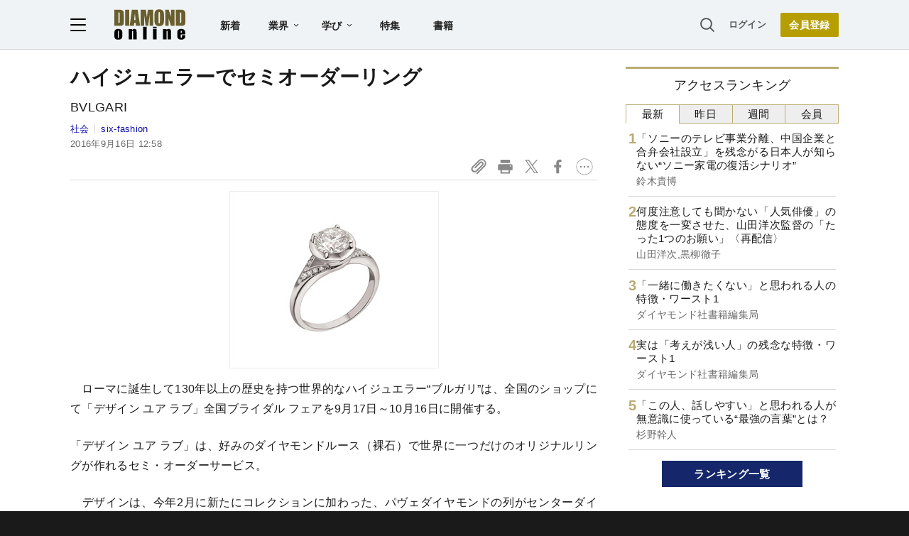

--- FILE ---
content_type: text/html; charset=utf-8
request_url: https://diamond.jp/articles/-/101701
body_size: 36078
content:
<!DOCTYPE html><html lang="ja"><head>
<link rel="canonical" href="https://diamond.jp/articles/-/101701">
<meta charset="utf-8">
<meta name="viewport" content="width=device-width, initial-scale=1">
<meta name="robots" content="max-image-preview:large">
<meta name="theme-color" content="#695E2C">
<title>ハイジュエラーでセミオーダーリング | six-fashion | ダイヤモンド・オンライン</title>
<meta name="description" content="ローマに誕生して130年以上の歴史を持つ世界的なハイジュエラー“ブルガリ”は、全国のショップにて「デザイン ユア ラブ」全国ブライダル フェアを9月17日～10月16日に開催する。">
<link rel="amphtml" href="https://diamond.jp/articles/amp/101701">
<link rel="preload" as="image" href="https://dol.ismcdn.jp/common/images/diamond-online-logo.svg">
<link rel="preload" as="image" href="https://dol.ismcdn.jp/mwimgs/a/1/-/img_a1180d32b3c1c5b5cd2ef462c33dcb0d30747.jpg">
<link rel="preconnect" href="https://gtm.diamond.jp">
<link rel="preconnect" href="https://rumcdn.geoedge.be">
<link rel="preconnect" href="https://securepubads.g.doubleclick.net">
<link rel="preconnect" href="https://tpc.googlesyndication.com">
<link rel="preconnect" href="https://pagead2.googlesyndication.com">
<link rel="preconnect" href="https://www.googleadservices.com">
<script>var dolsgm;const setsgm=()=>dolsgm=document.cookie.replace(/(?:(?:^|.*;\s*)dolsgm\s*\=\s*([^;]*).*$)|^.*$/,"$1");let dolpxl=document.cookie.replace(/(?:(?:^|.*;\s*)dolpxl\s*\=\s*([^;]*).*$)|^.*$/,"$1");if(!dolpxl){let i=new Image;i.src='https://gtm.diamond.jp/pixel';i.onload=()=>setsgm();}setsgm();</script>
<link rel="alternate" type="application/rss+xml" href="https://diamond.jp/list/feed/rss/dol">
<meta name="keywords" content="高級ブランド,ジュエリー,ファッション">
<meta property="og:locale" content="ja_JP">
<meta property="og:type" content="article">
<meta property="og:url" content="https://diamond.jp/articles/-/101701">
<meta property="og:site_name" content="ダイヤモンド・オンライン">
<meta property="og:title" content="ハイジュエラーでセミオーダーリング">
<meta property="og:description" content="ローマに誕生して130年以上の歴史を持つ世界的なハイジュエラー“ブルガリ”は、全国のショップにて「デザイン ユア ラブ」全国ブライダル フェアを9月17日～10月16日に開催する。">
<meta property="og:image" content="https://dol.ismcdn.jp/mwimgs/a/1/-/img_a1180d32b3c1c5b5cd2ef462c33dcb0d30747.jpg">
<meta property="og:image:width" content="600">
<meta property="og:image:height" content="315">
<meta name="twitter:card" content="summary_large_image">
<meta name="twitter:site" content="@dol_editors">
<meta name="twitter:creator" content="@dol_editors">
<link rel="shortcut icon" sizes="16x16 32x32 64x64" type="image/vnd.microsoft.icon" href="https://dol.ismcdn.jp/common/images/favicon.ico">
<link rel="apple-touch-icon" href="https://dol.ismcdn.jp/common/images/apple-touch-icon-iphone.png">
<link rel="apple-touch-icon" sizes="152x152" href="https://dol.ismcdn.jp/common/images/apple-touch-icon-ipad.png">
<link rel="apple-touch-icon" sizes="167x167" href="https://dol.ismcdn.jp/common/images/apple-touch-icon-ipad-retina.png">
<link rel="apple-touch-icon" sizes="180x180" href="https://dol.ismcdn.jp/common/images/apple-touch-icon-iphone-retina.png">
<style>
html{-webkit-text-size-adjust:100%;box-sizing:border-box;-moz-tab-size:4;tab-size:4;word-break:normal}*,:after,:before{background-repeat:no-repeat;box-sizing:inherit}:after,:before{text-decoration:inherit;vertical-align:inherit}*{margin:0;padding:0}hr{color:inherit;height:0;overflow:visible}details,main{display:block}summary{display:list-item}small{font-size:80%}[hidden]{display:none}abbr[title]{border-bottom:none;text-decoration:underline;text-decoration:underline dotted}a{background-color:transparent}a:active,a:hover{outline-width:0}code,kbd,pre,samp{font-family:monospace,monospace}pre{font-size:1em}b,strong{font-weight:bolder}sub,sup{font-size:75%;line-height:0;position:relative;vertical-align:baseline}sub{bottom:-.25em}sup{top:-.5em}table{border-color:inherit;text-indent:0}iframe{border-style:none}input{border-radius:0}[type=number]::-webkit-inner-spin-button,[type=number]::-webkit-outer-spin-button{height:auto}[type=search]{-webkit-appearance:textfield;outline-offset:-2px}[type=search]::-webkit-search-decoration{-webkit-appearance:none}textarea{overflow:auto;resize:vertical}button,input,optgroup,select,textarea{font:inherit}optgroup{font-weight:700}button{overflow:visible}button,select{text-transform:none}[role=button],[type=button],[type=reset],[type=submit],button{cursor:pointer}[type=button]::-moz-focus-inner,[type=reset]::-moz-focus-inner,[type=submit]::-moz-focus-inner,button::-moz-focus-inner{border-style:none;padding:0}[type=button]::-moz-focus-inner,[type=reset]::-moz-focus-inner,[type=submit]::-moz-focus-inner,button:-moz-focusring{outline:1px dotted ButtonText}[type=reset],[type=submit],button,html [type=button]{-webkit-appearance:button}button,input,select,textarea{background-color:transparent;border-style:none}a:focus,button:focus,input:focus,select:focus,textarea:focus{outline-width:0}select{-moz-appearance:none;-webkit-appearance:none}select::-ms-expand{display:none}select::-ms-value{color:currentColor}legend{border:0;color:inherit;display:table;max-width:100%;white-space:normal}::-webkit-file-upload-button{-webkit-appearance:button;color:inherit;font:inherit}[disabled]{cursor:default}img{border-style:none}progress{vertical-align:baseline}[aria-busy=true]{cursor:progress}[aria-controls]{cursor:pointer}[aria-disabled=true]{cursor:default}

body {
  font-family: "Helvetica Neue", Arial, "Noto Sans JP",
    "Hiragino Kaku Gothic ProN", "Hiragino Sans", Meiryo, sans-serif;
  font-size: 16px;
  line-height: 1.8;
  font-feature-settings: "palt";
  letter-spacing: 0.02em;
  text-align: justify;
  overflow-wrap: anywhere;
  color: #fff;
  background: #1a1a1a;
  padding-bottom: 50px;
}

a,
a:visited,
a:hover,
a:active {
  color: #1010aa;
  text-decoration: none;
}

a.black,
a.black:visited,
a.black:hover,
a.black:active {
  color: #1a1a1a;
}

@media (min-width: 1082px) {
  a:hover {
    text-decoration: underline;
  }
}

a.external::after {
  content: url("data:image/svg+xml,%3Csvg%20viewBox%3D%220%200%2024%2024%22%20xmlns%3D%22http%3A%2F%2Fwww.w3.org%2F2000%2Fsvg%22%20fill%3D%22%230000EE%22%3E%3Cpath%20d%3D%22m11.706%2013.707%206.293-6.293V11h2V4h-7v2h3.586l-6.293%206.293%201.414%201.414z%22%2F%3E%3Cpath%20d%3D%22M19.002%2018v-4h-2v4h-11V7h4V5h-4a2%202%200%200%200-2%202v11a2%202%200%200%200%202%202h11a2%202%200%200%200%202-2z%22%2F%3E%3C%2Fsvg%3E");
  display: inline-block;
  width: 1.4em;
  vertical-align: top;
}

p {
  margin-bottom: 1.5em;
}

ol, ul {
  list-style: none;
}

form {
  position: relative;
}

input[type="text"] {
  padding: 3px;
  border-radius: 3px;
  border: 2px solid #aaa;
  box-sizing: border-box;
  background-color: #fff;
}

input[type="text"]:focus {
  outline: 1px solid #888;
}

h1,
h2,
h3,
h4 {
  font-weight: bold;
  line-height: 1.25;
  margin-bottom: 0.5em;
  text-align: left;
}

h1 {
  font-size: 20px;
}

h2 {
  font-size: 18px;
}

h3 {
  font-size: 17px;
}

@media (min-width: 768px) {
  h1 {
    font-size: 28px;
  }
  h2 {
    font-size: 22px;
  }
  h3 {
    font-size: 19px;
  }
}

.center {
  text-align: center;
  text-wrap: balance;
}

.right {
  text-align: right;
}

.flex,
.flex-around,
.flex-between {
  display: flex;
  flex-wrap: wrap;
  align-items: flex-start;
  gap: 15px;
}

.flex {
  justify-content: center;
}

.flex-around {
  justify-content: space-around;
}

.flex-between {
  justify-content: space-between;
}

.col2 > div,
.col2 > a {
  width: 47%;
}

.col3 > div,
.col3 > a {
  width: 30%;
}

.none {
  display: none;
}

.nowrap {
  text-wrap: nowrap;
}

#site-header {
  color: #1a1a1a;
  background-color: #fff;
}

main {
  color: #1a1a1a;
  background-color: #fff;
  padding: 50px 0 10px;
  width: 100%;
}

#contents,
#sidebar {
  width: 100%;
  max-width: 742px;
  margin: 0 auto;
}

#contents > *, #sidebar > * {
  margin-left:10px;
  margin-right:10px;
}

@media (min-width: 768px) {
  #contents {width:742px;}
  #contents > *, #sidebar > * {
    margin-left:0;
    margin-right:0;
  }
}

@media (min-width: 1082px) {
  main {
    padding-top: 70px;
    display: flex;
    justify-content: center;
    flex-wrap: wrap;
  }
  #contents {
    margin: 24px 0;
  }
  #contents > h1,
  #contents > header > h1 {
    margin-top: -.125em;
  }
  #sidebar {
    width: 300px;
    margin: 24px 0 0 40px;
  }
}

.link-btn {
  display: inline-block;
  font-weight: bold;
  padding: 0.6em 3em;
  margin: 1em auto;
}

a.outline-btn {
  display: block;
  text-align: center;
  font-weight: bold;
  color: #1a1a1a;
  width: 300px;
  font-size: 14px;
  line-height: 3em;
  margin: 1em auto 2em;
  border: 1px solid #D8D8D8;
  border-radius: 2px;
}

@media (min-width: 768px) {
  a.outline-btn {
    font-size: 16px;
  }
}

/* color, img */
.weaver-benchmark-menu,
.weaver-preview-menu {
  color: #000;
}

img {
  max-width: 100%;
  height: auto;
}

.img-wrap {
  overflow: hidden;
  line-height: 0;
}

.img-wrap img {
  width: 100%;
}

.img-wrap img:hover {
  transition: 0.8s all;
  transform: scale(1.2);
}

.bg-whitesmoke {
  background-color: #f5f5f5;
}

body .bg-navy,
body a.bg-navy,
body a.bg-navy:visited {
  background: #15276a;
  color: #fff;
}

.after-icon-gold:after,
.after-icon-silver:after {
  content: '';
  display: inline-block;
  margin-left: .2em;
  width: .5em;
  height: 1em;
  background-position: center;
  vertical-align: text-top;
}

.after-icon-gold:after {background-image: url("data:image/svg+xml,%3Csvg%20xmlns%3D%22http%3A%2F%2Fwww.w3.org%2F2000%2Fsvg%22%20viewBox%3D%220%200%2020%2024%22%3E%3Cdefs%3E%3Cpath%20d%3D%22M0%200h20v24H0z%22%2F%3E%3C%2Fdefs%3E%3Cpath%20fill%3D%22%23beac36%22%20d%3D%22M17%2010V7A7%207%200%200%200%203%207v3H0v14h20V10ZM6%207a4%204%200%200%201%208%200v3H6Z%22%2F%3E%3C%2Fsvg%3E");}

.after-icon-silver:after {background-image: url("data:image/svg+xml,%3Csvg%20xmlns%3D%22http%3A%2F%2Fwww.w3.org%2F2000%2Fsvg%22%20viewBox%3D%220%200%2020%2024%22%3E%3Cdefs%3E%3Cpath%20d%3D%22M0%200h20v24H0z%22%2F%3E%3C%2Fdefs%3E%3Cpath%20fill%3D%22%23aaa%22%20d%3D%22M17%2010V7A7%207%200%200%200%203%207v3H0v14h20V10ZM6%207a4%204%200%200%201%208%200v3H6Z%22%2F%3E%3C%2Fsvg%3E");}

.after-icon-pr:after {
  content: '〈PR〉';
  display: inline-block;
  width: 4em;
}

.newpr .after-icon-pr:after {
  content: 'PR';
  display: inline-block;
  vertical-align: text-top;
  margin: .3em 0 0 .4em;
  padding: 0 0.5em;
  font-size: 0.5em;
  font-weight: normal;
  color: #fff;
  background-color: #b8aa71;
  border-radius: .5em;
  width: auto;
  text-decoration: none;
}

.pr-mark {
  color: #fff;
  background-color: #b8aa71;
  font-size: 14px;
  line-height: 1;
  font-weight: normal;
  margin-left: .3em;
  width: 3em;
  padding: .15em 0;
  border-radius: 1em;
  display: inline-block;
  vertical-align: text-bottom;
}

.pr-mark:before {
  content: "PR";
}

.after-arrow::after {
  content: '';
  display: inline-block;
  width: 1em;
  height: .8em;
  clip-path: polygon(40% 10%, 50% 0, 100% 50%, 50% 100%, 40% 90%, 80% 50%, 40% 10%);
  background-color: #333;
  vertical-align: baseline;
}

.list-box {
  display: flex;
  flex-wrap: wrap;
  justify-content: space-between;
}

.list-box > div,
.list-box > a {
  display: flex;
  gap: 15px;
  width: 100%;
  padding: 14px 0;
  border: #d8d8d8 solid;
  border-width: 1px 0;
  margin-top: -1px;
}
.list-box > div.ad {
  display: block;
}

.list-box .sub {
  color: dimgray;
  font-size: 14px;
}

.sub + .item-title,
.item-title + .sub {
  margin-top: 4px;
}

.list-box .item-text {
  flex: 1;
  margin: -.15em 0;
}

.list-box .img-wrap {
  width: 90px;
  height: 47px;
}

@media (min-width: 768px) {
  .list-box.col2 > div,
  .list-box.col2 a {
    max-width: 350px;
  }
}

.tab-wrap {
  display: flex;
  flex-wrap: wrap;
}

.tab-wrap input {
  display: none;
}

.tab-wrap label {
  border: solid 1px #baac71;
  background: #eee;
  text-align: center;
  padding: 0.2em;
  order: -1;
  flex: 1;
  cursor: pointer;
}
.tab-wrap label:not(:last-of-type) {
  border-right: none;
}

.tab-wrap input:checked + label {
  background: #fff;
  border-bottom: solid 1px transparent;
  cursor: default;
}

.tab-wrap .tab-content {
  width: 100%;
  min-height: 350px;
  display: none;
  padding: 0 4px;
}
@media (min-width: 1082px) {
  .tab-wrap .tab-content {
    min-height: 446px;
  }
}

.tab-wrap input:checked + label + .tab-content {
  display: block;
}

.tab-wrap .tab-content .list-box > div:first-child,
.tab-wrap .tab-content .list-box > a:first-child {
  border-top: none;
}

.page-header-banner {
  width: 100%;
  text-align: center;
}

.page-header-banner + #contents {
  margin-top: 24px;
}

.page-header-banner h1 {
  margin:0;
  padding:0;
  text-align:center;
  line-height: 0;
}

.page-header-banner img,
.page-bottom-banner img {
  width: 100%;
  max-width: 1082px;
}
/* site-footer */
#site-footer {
	color: #fff;
	background: #1a1a1a;
	padding: 10px;
	font-size: 14px;
}

#site-footer svg {
	width: 24px;
	height: 24px;
	fill: #fff;
	margin: 24px;
}

#site-footer .footer-link-border {
	display: none;
}

#site-footer .footer-link {
	width: 100%;
	border-top: #333 1px solid;
	border-bottom: #333 1px solid;
}

#site-footer .footer-link a {
	display: block;
	width: 100%;
	font-size: 13px;
	line-height: 16px;
	padding: 9px 0;
	color: #cdcdcd;
}

#site-footer input[type="checkbox"] {
	display: none;
}

#site-footer input + label {
	color: #fff;
	font-weight: bold;
	cursor: pointer;
	display: block;
	position: relative;
	padding: 20px 0;
}

#site-footer input + label:after {
	content: "";
	width: 8px;
	height: 8px;
	border-right: solid 1px #fff;
	border-bottom: solid 1px #fff;
	transform: rotate(45deg);
	margin-right: 10px;
	position: absolute;
	top: 25px;
	right: 0;
}

#site-footer input:checked + label:after {
	transform: rotate(-135deg);
	top: 30px;
}

#site-footer input + label ~ div {
	height: 0;
	overflow: hidden;
	transition: height 0.5s;
}

#site-footer #expand-medialist:checked ~ div {
	height: 420px;
}
#site-footer #expand-about:checked ~ div {
	height: 350px;
}
#site-footer #expand-company:checked ~ div {
	height: 150px;
}

@media (min-width: 768px) {
	#site-footer #footer-link-wrap {
		display: flex;
		justify-content: space-evenly;
		max-width: 1082px;
		margin: auto;
	}
	#site-footer input + label {
		padding: 0 0 10px;
		cursor: inherit;
	}
	#site-footer input + label ~ div {
		height: auto;
	}
	#site-footer .footer-link {
		border: none;
		width: inherit;
	}
	#site-footer .footer-link-border {
		display: block;
		width: 0px;
		border-left: 1px solid #333;
	}

	#site-footer input + label:after {
		content: none;
	}
}

#footer-copyright {
	font-size: 12px;
	color: #aaa;
	text-align: center;
	margin: 24px;
}
#site-header {
  position: fixed;
  background-color: #fff;
  top: 0;
  z-index: 99;
  height: 50px;
  width: 100%;
  display: flex;
  justify-content: space-between;
  align-items: center;
  padding: 0 15px;
  transition: all 0.2s ease;
}

#site-header a {
  color: #222;
}

#site-header a.login {
  font-size: 13px;
  color: #595959;
}

#site-header-left {
  display: flex;
  justify-content: flex-start;
  align-items: center;
}

#hamburger {
  height: 18px;
  width: 22px;
  cursor: pointer;
}

#hamburger .b1,
#hamburger .b2,
#hamburger .b3 {
  transition: all 0.2s ease;
  transform-origin:center center;
}

#hamburger.toggle .b1 {
  transform: translate(6px, 6px) rotate(-45deg);
}

#hamburger.toggle .b2 {
  opacity: 0;
}

#hamburger.toggle .b3 {
  transform: translate(-5.5px, 6px) rotate(-135deg);
}

#header-logo {
  display: block;
  width: 64px;
  height: 28px;
  margin-left: 12px;
}

#header-list-link {
  display: none;
  margin-left: 28px;
}

#header-list-link a {
  font-size: 14px;
  font-weight: bold;
  margin: 0 1.5em;
}

#header-list-link .float-menu {
  display: inline-block;
  height: 40px;
}

#header-list-link .float-menu .title {
  position: relative;
  font-size: 14px;
  line-height: 1;
  font-weight: bold;
  padding: 14px 28px 14px 14px;
  border-radius: 2px 2px 0 0;
  z-index: 20;
}

#header-list-link .float-menu .title::after {
  content: "";
  width: 7px;
  height: 4px;
  background: #1a1a1a;
  clip-path: polygon(10% 0%, 0% 15%, 50% 100%, 100% 15%, 90% 0%, 50% 70%);
  position: absolute;
  top: 0;
    bottom: 0;
  margin: auto;
  right: 14px;
}

#header-list-link .float-menu:hover .title {
  background-color: #fff;
  box-shadow: 0px 0px 10px rgba(0, 0, 0, 0.2);
}

#header-list-link .float-menu:hover .title::before {
  content: "";
  width: 100%;
  height: 10px;
  background: #fff;
  position: absolute;
  top: 42px;
  left: 0;
}


.float-menu {
  position: relative;
}

.float-menu .menu-body {
  display: none;
  position: absolute;
  background-color: #fff;
  box-shadow: 0px 0px 10px rgba(0, 0, 0, 0.2);
}

.float-menu:hover .menu-body {
  display: table;
}

#header-list-link .float-menu .menu-body {
  border-spacing: 30px .8em;
  padding: 17px 0;
}

#header-list-link .float-menu .menu-body div {
  display:table-row;
}

#header-list-link .float-menu .menu-body a {
  display: table-cell;
    text-wrap: nowrap;
  font-weight: normal;
  font-size: 13px;
  line-height: 1;
  margin: 0;
}

#header-list-link .float-menu .menu-body a:not(:first-child) {
  padding-left: 10px;
}


#header-search-box input[type="checkbox"] {
  display: none;
}

#header-search-box {
  display: none;
  margin-right: 10px;
  position: relative;
}

#expand-search-box:checked ~ label {
  display: none;
}

#expand-search-box ~ .search-box {
  visibility: hidden;
  width: 0;
}

#expand-search-box:checked ~ .search-box {
  visibility: visible;
  width: 200px;
  transition: 0.5s;
}

#header-member-link {
  display: flex;
  align-items: center;
  justify-content: flex-end;
  font-size: 14px;
  line-height: 1;
  font-weight: bold;
}

#site-header a.registbtn {
  color: #fff;
  text-align: center;
  background: #b69e00;
  border-radius: 2px;
  font-size: 13px;
  line-height: 31px;
  width: 72px;
  margin-left: 20px;
}

@media (min-width: 768px) {
  #site-header a.registbtn {
    font-size: 14px;
    line-height: 34px;
    width: 82px;
  }
}

@media (min-width: 1082px) {
  #site-header {
    background: #f0f3f5;
    color: #222;
    padding: 0 calc((100% - 1082px) / 2);
    height: 70px;
    border-bottom: 1px solid #d8d8d8;
  }

  #header-logo {
    width: 100px;
    height: 43px;
    margin-left: 40px;
  }

  #header-search-box {
    display: block;
  }

  #header-list-link {
    display: block;
  }
}
#site-menu {
	display: none;
	position: fixed;
	top: 50px;
	left: 0;
	background: #fff;
	box-sizing: border-box;
	z-index: 98;
	min-width: 300px;
	max-height: calc(100% - 50px);
	height: 100%;
	overflow-y: auto;
	font-size: 15px;
	line-height: 2.2;
	padding: 15px 15px 280px;
	visibility: hidden;
	opacity: 0;
	transition: opacity 0.3s ease, visibility 0.5s ease;
}

#site-menu input {
	font-size: 16px;
}

@media (min-width: 768px) {
	#site-menu {
		font-size: 14px;
		padding: 15px 20px 90px;
		max-width: 300px;
	}
}

@media (min-width: 1082px) {
	#site-menu {
		top: 70px;
		max-height: calc(100% - 70px);
	}
}

#site-menu.toggle {
	display: block;
	visibility: visible;
	opacity: 1;
}

#site-menu a {
	color: #1a1a1a;
	display: block;
}

#site-menu .search-box {
    background-color: #F0F3F5;
    padding: 20px 15px;
    margin: -15px -15px 10px;
}

@media (min-width: 768px) {
	#site-menu .search-box {
	    background-color: #fff;
	    margin: 0 0 10px;
	    padding: 0;
	}
}

#site-menu hr {
	border: none;
	height: 1px;
	margin: 10px 0;
	background-color: #efefef;
}

@media (min-width: 768px) {
	#site-menu hr {
		margin: 15px 0;
	}
}

#site-menu .sub-title {
	font-size: 12px;
	font-weight: 600;
	color: #9a9a9a;
}

#site-menu .indent {
	margin-left: 12px;
}

#bgoverlay {
	visibility: hidden;
	position: fixed;
	top: 0;
	left: 0;
	width: 100%;
	height: 100%;
	background: #000;
	opacity: 0;
	margin-top: 50px;
	z-index: 90;
}

#bgoverlay.toggle {
	visibility: visible;
	opacity: 0.5;
	transition: all 0.2s ease;
}

#bgoverlay.toggle.transparent{
	background-color:transparent;
	transition:0s;
}


.bgicon {
	padding-left: 2em;
	background-size: 1.2em auto;
	background-position: 2px center;
	background-repeat: no-repeat;
}

.bgicon.i-check {
	background-image: url("data:image/svg+xml,%3Csvg%20viewBox%3D%220%200%2067.697%2060.466%22%20xmlns%3D%22http%3A%2F%2Fwww.w3.org%2F2000%2Fsvg%22%3E%3Cpath%20d%3D%22M10.46%2060.253c-4.838-.94-9.268-5.469-10.167-10.392-.394-2.159-.394-37.035%200-39.193C1.228%205.548%205.706%201.127%2010.854.24c1.19-.205%207.506-.272%2020.505-.217l18.785.079%201.515.612c1.848.746%202.586%201.606%202.586%203.011%200%20.89-.199%201.249-1.383%202.5-.76.805-1.602%201.58-1.871%201.724-.31.167-7.533.251-19.811.233l-19.322-.03-1.157.679c-.684.4-1.43%201.144-1.825%201.818l-.668%201.141v36.95l.668%201.14c.392.669%201.14%201.417%201.81%201.809l1.14.668h36.923l1.025-.575c.563-.317%201.353-1.05%201.755-1.63l.732-1.055.067-6.109c.037-3.36.134-6.395.214-6.746.21-.911%203.459-4.185%204.493-4.526%201.18-.39%202.58.2%203.166%201.331.381.739.422%201.825.339%208.95-.092%207.796-.12%208.173-.723%209.699-1.566%203.96-4.285%206.678-8.152%208.147-1.509.573-1.675.578-20.703.623-11.51.026-19.71-.059-20.503-.213zm20.635-16.572c-.437-.249-4.444-4.143-8.905-8.654-8.692-8.788-9.01-9.208-8.45-11.156.52-1.818%201.329-2.607%203.075-3%202.014-.455%202.443-.144%209.521%206.902l6.619%206.587%2014.019-14.048C57.25%2010.014%2061.298%206.125%2062.134%205.743c2.917-1.331%206.073%201.23%205.49%204.455-.165.909-1.895%202.731-16.24%2017.109-8.831%208.85-16.378%2016.262-16.77%2016.47-.952.505-2.541.462-3.52-.096z%22%20fill%3D%22%23595959%22%2F%3E%3C%2Fsvg%3E");
}

.bgicon.i-feature {
	background-image: url("data:image/svg+xml,%3Csvg%20viewBox%3D%220%200%2067.558%2067.531%22%20xmlns%3D%22http%3A%2F%2Fwww.w3.org%2F2000%2Fsvg%22%3E%3Cpath%20d%3D%22M5.776%2067.25C3.111%2066.524.802%2064.082.224%2061.378c-.191-.892-.258-10.023-.208-28.435l.073-27.12.64-1.302A8.64%208.64%200%200%201%204.608.644L5.909.003h55.827l1.23.568c1.57.726%203.132%202.288%203.95%203.95l.641%201.303V61.65l-.64%201.302a8.64%208.64%200%200%201-3.878%203.877l-1.303.641-27.384.052c-20.946.039-27.665-.025-28.576-.274zm55.261-5.314c.401-.208.871-.69%201.045-1.071.456-1.001.456-53.253%200-54.254-.687-1.51.51-1.448-28.233-1.448-19.95%200-26.63.078-27.153.316-1.51.688-1.448-.52-1.438%2028.312.01%2028.481-.042%2027.385%201.342%2028.153.977.541%2053.39.534%2054.437-.008zM10.54%2048.819V40.88h15.875v15.875H10.54zm10.583%200v-2.646h-5.292v5.291h5.292zm10.583%200v-2.646h25.4v5.291h-25.4zm-21.167-20.77v-7.806h46.567v15.61H10.539zm41.275%200V25.27H15.831v5.557h35.983zM10.539%2012.57V9.925h46.567v5.291H10.539z%22%20fill%3D%22%23595959%22%2F%3E%3C%2Fsvg%3E");
}

.bgicon.i-book {
background-image: url("data:image/svg+xml,%3Csvg%20viewBox%3D%220%200%2067.734%2057.171%22%20xmlns%3D%22http%3A%2F%2Fwww.w3.org%2F2000%2Fsvg%22%3E%3Cpath%20d%3D%22M31.619%2056.7c-.582-.267-1.284-.74-1.56-1.05-1.11-1.248-4.728-2.884-8.097-3.663-1.25-.289-4.187-.444-10.761-.57l-9.041-.173-.717-.661C-.05%2049.203.001%2050.096.002%2025.655.002.456-.108%201.943%201.853.628l.926-.62%209.922.104c9.66.102%209.989.123%2012.435.785%203.072.83%205.14%201.73%207.18%203.123l1.552%201.059%201.551-1.06c2.04-1.392%204.108-2.291%207.18-3.122C45.046.235%2045.375.214%2055.034.112l9.922-.105.926.621c1.961%201.315%201.851-.172%201.852%2025.027%200%2024.441.052%2023.549-1.442%2024.928l-.716.661-9.041.173c-9.614.184-10.756.316-14.307%201.658-2.13.805-3.42%201.535-4.524%202.563-1.671%201.556-4.091%201.978-6.086%201.062zm-.661-26.886V10.632l-.96-1.061c-1.123-1.245-3.482-2.436-6.37-3.22-1.82-.492-2.994-.573-9.934-.682l-7.872-.123V45.82h6.68c3.675.001%207.753.133%209.063.293%202.794.343%206.274%201.302%208.021%202.212.682.355%201.269.651%201.305.658.037.007.067-8.62.067-19.17zm10.634%2017.228c3.293-.954%206.267-1.22%2013.64-1.221h6.681V5.545l-7.871.123c-6.94.11-8.116.19-9.934.683-2.888.783-5.247%201.974-6.371%203.219l-.96%201.061v38.372l1.309-.663c.719-.364%202.296-.949%203.505-1.3z%22%20fill%3D%22%23595959%22%2F%3E%3C%2Fsvg%3E");
}

.bgicon.i-magazine {
	background-image: url("data:image/svg+xml,%3Csvg%20viewBox%3D%220%200%20188.26%20228.67%22%20xmlns%3D%22http%3A%2F%2Fwww.w3.org%2F2000%2Fsvg%22%3E%3Cpath%20d%3D%22M13.416%20215.231v-13.439H0V13.082h136.17l3.498-3.974c1.939-2.203%205.777-5.092%208.61-6.48%206.952-3.409%2017.14-3.514%2023.891-.248%205.67%202.742%2011.044%208.097%2013.884%2013.833l2.215%204.472v186.92l-2.215%204.471c-2.823%205.702-8.182%2011.061-13.884%2013.884l-4.471%202.215-154.28.495zm152.97-4.958c7.075-3.659%207.075-15.987%200-19.646-6.548-3.385-13.4-.88-16.624%206.08l-2.149%204.637-117.65.895-.54%209.39h67.169c58.289%200%2067.515-.179%2069.792-1.356zm-34.015-102.84V29.176H17v156.51h115.37zM27.21%20166.601c-.254-.66-.342-4.182-.196-7.825l.266-6.625%2094.356-.462v16.114H74.655c-38.506%200-47.065-.217-47.443-1.202zm-.377-33.23v-7.603h94.803v15.204H26.834zm.377-19.537c-.254-.66-.342-4.182-.196-7.825l.266-6.625%2041.588-.48v16.132H48.27c-16.42%200-20.692-.244-21.06-1.201zm53.285-19.816V73h41.14v42.035h-41.14zm25.937-.447v-5.366H95.7v10.732h10.732zm-79.6-12.968v-7.602H68.87v15.204H26.834zm0-26.831V46.17h94.804v15.204H26.834zm143.54-31.769c-3.663-7.085-15.988-7.09-19.65-.01-1.181%202.284-1.357%2012.31-1.357%2077.388v74.765l3.354-.711c4.675-.992%2014.747-.734%2016.827.43%201.706.954%201.735-.155%201.96-74.13.2-65.802.06-75.423-1.133-77.731z%22%20fill%3D%22%23595959%22%2F%3E%3C%2Fsvg%3E");
}

.bgicon.i-ranking {
	background-image: url("data:image/svg+xml,%3Csvg%20viewBox%3D%220%200%2067.448%2057.655%22%20xmlns%3D%22http%3A%2F%2Fwww.w3.org%2F2000%2Fsvg%22%3E%3Cpath%20d%3D%22M19.801%2057.268c-3.05-.552-5.33-1.474-12.469-5.044C1.95%2049.534.72%2048.816.387%2048.171c-.512-.99-.513-1.688-.004-2.671.63-1.217%201.728-1.648%203.673-1.44%202.276.244%206.218-.282%208.817-1.175%204.439-1.526%208.74-4.7%2011.292-8.332.623-.887%202.397-4.08%203.942-7.095l2.81-5.482-4.45-2.266c-2.448-1.246-4.735-2.569-5.083-2.94-.9-.957-.886-2.751.028-3.65.455-.446%205.792-2.6%2017.056-6.885C47.485%202.805%2055.105.001%2055.401.001c.769.001%202.223.95%202.53%201.652.505%201.148%209.518%2033.313%209.518%2033.964%200%20.89-.676%202.137-1.358%202.502-1.16.621-2.214.315-6.784-1.973l-4.537-2.272-2.387%204.693c-2.945%205.787-4.095%207.564-6.598%2010.186-5.645%205.915-12.86%208.969-21.034%208.903-1.618-.014-3.846-.188-4.95-.388zm10.834-5.958c4.593-1.164%209.474-4.301%2012.287-7.896.936-1.196%202.676-4.248%204.803-8.423%201.835-3.602%203.637-6.816%204.005-7.144%201.063-.947%202.146-.772%205.43.875l2.93%201.47-.167-.743c-.093-.408-1.573-5.683-3.29-11.722-2.342-8.236-3.215-10.959-3.495-10.897-.824.184-22.199%208.394-22.2%208.526%200%20.08%201.204.734%202.675%201.456%203.012%201.477%203.94%202.354%203.94%203.724%200%201.093-6.121%2013.477-8.178%2016.545-3.418%205.1-8.402%208.976-14.247%2011.078-.91.328-1.653.647-1.653.71%200%20.216%203.842%201.883%205.342%202.318%203.547%201.026%208.068%201.073%2011.817.123z%22%20fill%3D%22%23595959%22%2F%3E%3C%2Fsvg%3E");
}

.bgicon.i-movie {
	background-image: url("data:image/svg+xml,%3Csvg%20viewBox%3D%220%200%20255.9%20207.8%22%20xmlns%3D%22http%3A%2F%2Fwww.w3.org%2F2000%2Fsvg%22%3E%3Cpath%20d%3D%22M20%20206c-6-2-10-5-14-10-6-9-6-7-6-93C0%2013-1%2018%209%209%2019-1%209%200%20128%200s109-1%20119%209c10%209%209%203%209%2096%200%2079-1%2081-3%2085-3%207-7%2012-14%2015l-6%203H129c-96%200-104%200-109-2zm210-24c2-1%202-5%202-64V56H24v62c0%2057%200%2063%202%2064%201%202%206%202%20102%202%2092%200%20100%200%20102-2zM98%20154c-2-1-2-5-2-37s0-35%202-36l3-2c4%200%2062%2034%2063%2037v3c-1%203-59%2037-63%2037l-3-2z%22%20fill%3D%22%23595959%22%2F%3E%3C%2Fsvg%3E");
}

.expand-link-wrap {
	margin: 15px 0;
}

.expand-link input[type="checkbox"] {
	display: none;
}

.expand-link input+label {
	cursor: pointer;
	display: block;
	position: relative;
	padding: .5em 0;
}

.expand-link input+label:after {
	content: "";
	width: .8em;
	height: .48em;
	background: #1a1a1a;
	clip-path: polygon(5% 0%, 0% 12%, 50% 100%, 100% 12%, 95% 0%, 50% 80%);
	position: absolute;
	top: 0;
	bottom: 0;
	margin: auto;
	right: 8px;
}

.expand-link input:checked+label:after {
	transform: rotate(-180deg);
}

.expand-link input+label~div {
	height: 0;
	overflow: hidden;
	margin-left: 1em;
}
.expand-link #expand-industry:checked~div {
	height: 608px;
}
.expand-link #expand-learning:checked~div {
	height: 361px;
}
.expand-link #expand-life:checked~div {
	height: 145px;
}
.expand-link #expand-market:checked~div {
	height: 115px;
}

@media (min-width: 1082px) {
.expand-link #expand-industry:checked~div {
	height: 566px;
}
.expand-link #expand-learning:checked~div {
	height: 337px;
}
.expand-link #expand-life:checked~div {
	height: 137px;
}
.expand-link #expand-market:checked~div {
	height: 108px;
}
}


#site-menu .expand-link {
	color: #1a1a1a;
	border-top: 1px solid #efefef;
}

#site-menu .expand-link:last-child {
	border-bottom: 1px solid #efefef;
}

#site-menu .expand-link a {
	font-size: 14px;
}

@media (min-width: 1082px) {
	#site-menu .expand-link a {
		font-size: 13px;
	}
}

#anchor-menu {
  font-family: Roboto, "Segoe UI", BlinkMacSystemFont, "Helvetica Neue", "Noto Sans JP", "Hiragino Sans", "Hiragino Kaku Gothic ProN", "Yu Gothic Medium", Meiryo, sans-serif;
  font-feature-settings: "palt";
  height: 50px;
  width: 100%;
  display: flex;
  justify-content: space-between;
  position: fixed;
  bottom: 0;
  background-color: #f0f3f5;
  z-index: 110;
}

@media (min-width: 1082px) {
  #anchor-menu {
    display: none;
  }
}

/*
#anchor-menu .multi-menu.toggle {
  background-color: #fff;
}

#anchor-menu .multi-menu.toggle::before {
  content: "";
  width: 100%;
  height: 8px;
  background: #fff;
  position: absolute;
  top: -1px;
  left: 0;
  z-index: 110;
}

#anchor-menu .multi-menu .menu-body {
  bottom: 50px;
  left: 0;
  text-align: left;
  padding: 10px;
  font-size: 14px;
  line-height: 2;
  width: 180px;
  max-height: calc(100vh - 50px);
  overflow-y: scroll;
}

#anchor-menu .multi-menu .menu-body a {
  color:  #333;
  display: block;
}

#anchor-menu .multi-menu,
*/

#anchor-menu > * {
  padding: 8px 0;
  color: #333;
  text-decoration: none;
  width: 20%;
  font-size: 12px;
  line-height: 1.8;
  text-align: center;
}

#anchor-menu > *:not(:last-child) {
  border-right: 1px solid #d8d8d8;
}

#anchor-menu .icon {
  height: 18px;
  margin: 0 auto;
  background-color: transparent;
  background-repeat: no-repeat;
  background-position: center;
}

#anchor-menu .icon-industry {
  height: 19px;
}

.icon-check {
  background-image: url("data:image/svg+xml,%3Csvg%20xmlns%3D%22http%3A%2F%2Fwww.w3.org%2F2000%2Fsvg%22%20viewBox%3D%220%200%2074%2060%22%3E%20%20%3Cpath%20fill%3D%22%23333%22%20d%3D%22M17.355%2059.789c-4.7882-.9328-9.1726-5.4268-10.062-10.312-.39-2.1424-.39-36.75%200-38.891.9254-5.0805%205.3573-9.4675%2010.452-10.348%201.1778-.2034%207.4288-.2699%2020.294-.2153L56.631.101l1.4994.6072c1.829.7403%202.5594%201.5936%202.5594%202.9878%200%20.8832-.197%201.2394-1.3688%202.4807-.7522.7988-1.5855%201.5678-1.8517%201.7107-.3068.1658-7.4555.2491-19.607.2312l-19.123-.0297-1.1451.6737c-.677.397-1.4153%201.1352-1.8062%201.804l-.6611%201.1322v36.665l.6611%201.1312c.388.6639%201.1283%201.4061%201.7914%201.7951l1.1283.6629h36.543l1.0145-.5706c.5572-.3145%201.3391-1.0419%201.7369-1.6174l.7245-1.0469.0663-6.0619c.0366-3.334.1326-6.3457.2118-6.694.2078-.904%203.4234-4.1527%204.4468-4.491%201.1679-.387%202.5534.1984%203.1334%201.3206.377.7333.4176%201.811.3355%208.881-.091%207.736-.1188%208.11-.7156%209.6242-1.5499%203.9295-4.2409%206.6265-8.068%208.0842-1.4936.5686-1.6579.5736-20.49.6182-11.392.0258-19.507-.0585-20.292-.2113zm20.423-16.444c-.4325-.247-4.3983-4.1111-8.8134-8.5873-8.6025-8.7203-8.9173-9.137-8.363-11.07.5146-1.804%201.3153-2.5869%203.0434-2.9769%201.9933-.4515%202.4179-.1429%209.423%206.8488l6.5509%206.5362%2013.875-13.94c10.17-10.219%2014.177-14.078%2015.004-14.457%202.887-1.3207%206.0105%201.2205%205.4335%204.4207-.1633.902-1.8755%202.71-16.073%2016.977-8.7401%208.7818-16.209%2016.137-16.597%2016.343-.9422.5011-2.5148.4584-3.4838-.0953z%22%2F%3E%3C%2Fsvg%3E");
}

.icon-tokushyu {
  background-image: url("data:image/svg+xml,%3Csvg%20viewBox%3D%220%200%2067.558%2067.531%22%20xmlns%3D%22http%3A%2F%2Fwww.w3.org%2F2000%2Fsvg%22%3E%3Cpath%20d%3D%22M5.776%2067.25C3.111%2066.524.802%2064.082.224%2061.378c-.191-.892-.258-10.023-.208-28.435l.073-27.12.64-1.302A8.64%208.64%200%200%201%204.608.644L5.909.003h55.827l1.23.568c1.57.726%203.132%202.288%203.95%203.95l.641%201.303V61.65l-.64%201.302a8.64%208.64%200%200%201-3.878%203.877l-1.303.641-27.384.052c-20.946.039-27.665-.025-28.576-.274zm55.261-5.314c.401-.208.871-.69%201.045-1.071.456-1.001.456-53.253%200-54.254-.687-1.51.51-1.448-28.233-1.448-19.95%200-26.63.078-27.153.316-1.51.688-1.448-.52-1.438%2028.312.01%2028.481-.042%2027.385%201.342%2028.153.977.541%2053.39.534%2054.437-.008zM10.54%2048.819V40.88h15.875v15.875H10.54zm10.583%200v-2.646h-5.292v5.291h5.292zm10.583%200v-2.646h25.4v5.291h-25.4zm-21.167-20.77v-7.806h46.567v15.61H10.539zm41.275%200V25.27H15.831v5.557h35.983zM10.539%2012.57V9.925h46.567v5.291H10.539z%22%20fill%3D%22%23333%22%2F%3E%3C%2Fsvg%3E");
}

.icon-book {
  background-image: url("data:image/svg+xml,%3Csvg%20viewBox%3D%220%200%2067.734%2057.171%22%20xmlns%3D%22http%3A%2F%2Fwww.w3.org%2F2000%2Fsvg%22%3E%3Cpath%20d%3D%22M31.619%2056.7c-.582-.267-1.284-.74-1.56-1.05-1.11-1.248-4.728-2.884-8.097-3.663-1.25-.289-4.187-.444-10.761-.57l-9.041-.173-.717-.661C-.05%2049.203.001%2050.096.002%2025.655.002.456-.108%201.943%201.853.628l.926-.62%209.922.104c9.66.102%209.989.123%2012.435.785%203.072.83%205.14%201.73%207.18%203.123l1.552%201.059%201.551-1.06c2.04-1.392%204.108-2.291%207.18-3.122C45.046.235%2045.375.214%2055.034.112l9.922-.105.926.621c1.961%201.315%201.851-.172%201.852%2025.027%200%2024.441.052%2023.549-1.442%2024.928l-.716.661-9.041.173c-9.614.184-10.756.316-14.307%201.658-2.13.805-3.42%201.535-4.524%202.563-1.671%201.556-4.091%201.978-6.086%201.062zm-.661-26.886V10.632l-.96-1.061c-1.123-1.245-3.482-2.436-6.37-3.22-1.82-.492-2.994-.573-9.934-.682l-7.872-.123V45.82h6.68c3.675.001%207.753.133%209.063.293%202.794.343%206.274%201.302%208.021%202.212.682.355%201.269.651%201.305.658.037.007.067-8.62.067-19.17zm10.634%2017.228c3.293-.954%206.267-1.22%2013.64-1.221h6.681V5.545l-7.871.123c-6.94.11-8.116.19-9.934.683-2.888.783-5.247%201.974-6.371%203.219l-.96%201.061v38.372l1.309-.663c.719-.364%202.296-.949%203.505-1.3z%22%20fill%3D%22%23333%22%2F%3E%3C%2Fsvg%3E");
}

.icon-magazine {
  background-image: url("data:image/svg+xml,%3Csvg%20viewBox%3D%220%200%20188.26%20228.67%22%20xmlns%3D%22http%3A%2F%2Fwww.w3.org%2F2000%2Fsvg%22%3E%3Cpath%20d%3D%22M13.416%20215.231v-13.439H0V13.082h136.17l3.498-3.974c1.939-2.203%205.777-5.092%208.61-6.48%206.952-3.409%2017.14-3.514%2023.891-.248%205.67%202.742%2011.044%208.097%2013.884%2013.833l2.215%204.472v186.92l-2.215%204.471c-2.823%205.702-8.182%2011.061-13.884%2013.884l-4.471%202.215-154.28.495zm152.97-4.958c7.075-3.659%207.075-15.987%200-19.646-6.548-3.385-13.4-.88-16.624%206.08l-2.149%204.637-117.65.895-.54%209.39h67.169c58.289%200%2067.515-.179%2069.792-1.356zm-34.015-102.84V29.176H17v156.51h115.37zM27.21%20166.601c-.254-.66-.342-4.182-.196-7.825l.266-6.625%2094.356-.462v16.114H74.655c-38.506%200-47.065-.217-47.443-1.202zm-.377-33.23v-7.603h94.803v15.204H26.834zm.377-19.537c-.254-.66-.342-4.182-.196-7.825l.266-6.625%2041.588-.48v16.132H48.27c-16.42%200-20.692-.244-21.06-1.201zm53.285-19.816V73h41.14v42.035h-41.14zm25.937-.447v-5.366H95.7v10.732h10.732zm-79.6-12.968v-7.602H68.87v15.204H26.834zm0-26.831V46.17h94.804v15.204H26.834zm143.54-31.769c-3.663-7.085-15.988-7.09-19.65-.01-1.181%202.284-1.357%2012.31-1.357%2077.388v74.765l3.354-.711c4.675-.992%2014.747-.734%2016.827.43%201.706.954%201.735-.155%201.96-74.13.2-65.802.06-75.423-1.133-77.731z%22%20fill%3D%22%23333%22%2F%3E%3C%2Fsvg%3E");
}

.icon-arrow {
  background-image: url("data:image/svg+xml, %3Csvg%20viewBox%3D%220%200%2067.448%2057.655%22%20xmlns%3D%22http%3A%2F%2Fwww.w3.org%2F2000%2Fsvg%22%3E%3Cpath%20d%3D%22M19.801%2057.268c-3.05-.552-5.33-1.474-12.469-5.044C1.95%2049.534.72%2048.816.387%2048.171c-.512-.99-.513-1.688-.004-2.671.63-1.217%201.728-1.648%203.673-1.44%202.276.244%206.218-.282%208.817-1.175%204.439-1.526%208.74-4.7%2011.292-8.332.623-.887%202.397-4.08%203.942-7.095l2.81-5.482-4.45-2.266c-2.448-1.246-4.735-2.569-5.083-2.94-.9-.957-.886-2.751.028-3.65.455-.446%205.792-2.6%2017.056-6.885C47.485%202.805%2055.105.001%2055.401.001c.769.001%202.223.95%202.53%201.652.505%201.148%209.518%2033.313%209.518%2033.964%200%20.89-.676%202.137-1.358%202.502-1.16.621-2.214.315-6.784-1.973l-4.537-2.272-2.387%204.693c-2.945%205.787-4.095%207.564-6.598%2010.186-5.645%205.915-12.86%208.969-21.034%208.903-1.618-.014-3.846-.188-4.95-.388zm10.834-5.958c4.593-1.164%209.474-4.301%2012.287-7.896.936-1.196%202.676-4.248%204.803-8.423%201.835-3.602%203.637-6.816%204.005-7.144%201.063-.947%202.146-.772%205.43.875l2.93%201.47-.167-.743c-.093-.408-1.573-5.683-3.29-11.722-2.342-8.236-3.215-10.959-3.495-10.897-.824.184-22.199%208.394-22.2%208.526%200%20.08%201.204.734%202.675%201.456%203.012%201.477%203.94%202.354%203.94%203.724%200%201.093-6.121%2013.477-8.178%2016.545-3.418%205.1-8.402%208.976-14.247%2011.078-.91.328-1.653.647-1.653.71%200%20.216%203.842%201.883%205.342%202.318%203.547%201.026%208.068%201.073%2011.817.123z%22%20fill%3D%22%23333%22%2F%3E%3C%2Fsvg%3E");
}

.icon-learning {
  background-image: url("data:image/svg+xml, %3Csvg%20xmlns%3D%22http%3A%2F%2Fwww.w3.org%2F2000%2Fsvg%22%20viewBox%3D%220%200%2094%2064%22%3E%3Cpath%20d%3D%22M92%2018%2048%200h-2L2%2018l-2%202c0%202%200%204%202%204l10%204v20c0%205%204%209%2011%2012a68%2068%200%200%200%2024%204c8%200%2016-1%2024-4%207-3%2011-7%2011-12V28l10-4%202-1c0-2%200-4-2-5zM47%207l35%2014-35%2015-35-15Zm29%2041c0%202-3%204-8%206a61%2061%200%200%201-21%203c-7%201-15-1-21-3-5-2-8-4-8-6V31l28%2012a3%203%200%200%200%202%200l28-12Z%22%2F%3E%3C%2Fsvg%3E");
}

.icon-industry {
  background-image: url("data:image/svg+xml, %3Csvg%20xmlns%3D%22http%3A%2F%2Fwww.w3.org%2F2000%2Fsvg%22%20viewBox%3D%220%200%2072%2072%22%3E%3Cpath%20d%3D%22M36%200a36%2036%200%201%200%200%2072%2036%2036%200%200%200%200-72zm23%2018c-5%201-8%206-8%2011a4%204%200%201%201-8%200c0-6-5-11-11-11h-3c-2%200-4-2-4-4V9a29%2029%200%200%201%2034%209zM7%2039h4c2%200%204%202%204%204%200%206%204%2011%2010%2011%202%200%204%202%204%204v6C17%2062%208%2052%207%2039Zm29%2026v-7c0-6-5-11-11-11-2%200-4-2-4-4%200-6-5-10-10-10H7c1-8%205-15%2011-20v1c0%206%205%2011%2011%2011h3c3%200%204%202%204%204a11%2011%200%200%200%2021%200c0-2%202-4%204-4h2a29%2029%200%200%201%200%2022h-9c-6%200-10%205-10%2011v6zm14-3v-4c0-2%202-4%204-4h5a29%2029%200%200%201-9%208z%22%2F%3E%3C%2Fsvg%3E");
}
.search-box form {
  position: relative;
}

.search-box input[type="text"] {
  display: block;
  width: 100%;
  padding: 10px 15px;
  outline:none;
  border: 1px solid #d8d8d8;
  line-height: 1;
  font-weight: normal;
  background-color: #fff;
}

.search-box input[type="text"]::placeholder {
  color:#aaaaaa;
}

.search-icon {
  position: absolute;
  padding: 0;
  margin: 0;
  width: 20px;
  height: 20px;
  top: calc(50% - 10px);
  right: 10px;
  background-color: transparent;
  background-image: url("data:image/svg+xml,%3Csvg%20viewBox%3D%220%200%20100%20100%22%20xmlns%3D%22http%3A%2F%2Fwww.w3.org%2F2000%2Fsvg%22%3E%3Cpath%20d%3D%22M97.65%2090.92%2075.27%2068.54c5.64-7.14%209.02-16.15%209.02-25.94C84.29%2019.48%2065.48.67%2042.36.67S.43%2019.48.43%2042.6s18.81%2041.93%2041.93%2041.93c9.79%200%2018.79-3.38%2025.94-9.02l22.38%2022.38c.96.96%202.22%201.44%203.49%201.44s2.52-.48%203.49-1.44a4.919%204.919%200%200%200%200-6.97ZM10.29%2042.6c0-17.68%2014.39-32.07%2032.07-32.07S74.43%2024.92%2074.43%2042.6%2060.04%2074.67%2042.36%2074.67%2010.29%2060.28%2010.29%2042.6Z%22%20fill%3D%22%23595959%22%2F%3E%3C%2Fsvg%3E");
  background-repeat: no-repeat;
  background-position: center;
  border: none;
  cursor: pointer;
}
.gpt-ad {
  display: flex;
  justify-content: center;
  align-items: center;
  background-color: #fff;
  margin-bottom: 32px;
  overflow: hidden;
}

.gpt-ad-rec {
  min-width: 300px;
  min-height: 250px;
}

#gpt-dol-article-middle {
  margin: 0 auto 16px;
  min-height: 250px;
  max-height: 360px;
  width: 100%;
  max-width: 640px;
}

#gpt-dol-infeed-ranking-text {
  min-height: 79px;
}

#gpt-dol-index-header,
#gpt-dol-article-header {
  width: 100%;
  min-height: 180px;
  margin-bottom: 24px;
}

@media (min-width: 1082px) {
  #gpt-dol-index-header,
  #gpt-dol-article-header {
    height: 250px;
    margin-bottom: 0;
  }

  #gpt-dol-index-side-middle,
  #gpt-dol-article-side-middle {
    width: 300px;
    height: 250px;
  }

  #gpt-dol-index-side-top,
  #gpt-dol-article-side-top {
    width: 300px;
    height: 600px;
    background-color:#f8f8f8;
  }

  #gpt-dol-index-footer,
  #gpt-dol-article-footer {
    position: sticky;
    top: 70px;
  }
}
/* ページネーション */
.pagination {
  display: flex;
  justify-content: center;
  margin: 20px 0;
  gap: 4px;
}

.pagination a,
.pagination span {
  display: flex;
  justify-content: center;
  align-items: center;
  min-width: 40px;
  white-space: nowrap;
  height: 40px;
  font-size: 20px;
  border: solid 1px #15276a;
}
.pagination .prev,
.pagination .next {
  min-width: 20px;
  max-width: 40px;
  flex: 1;
}
@media (min-width: 360px) {
  .pagination {
    gap: 10px;
  }
}
@media (min-width: 425px) {
  .pagination {
    gap: 16px;
  }
}
@media (min-width: 768px) {
  .pagination {
    gap: 20px;
  }
  .pagination .prev,
  .pagination .next {
    min-width: 40px;
  }
}

.pagination svg {
  fill: #1a1a1a;
  height: 1em;
}

.pagination a:hover {
  text-decoration: none;
}

.pagination span.current {
  background: #15276a;
  color: #fff;
}

.pagination a:hover {
  background-color: #ddd;
}
/* サイドバー、サブカラム */
.sub-column {
  margin-bottom: 30px;
  font-size: 15px;
  line-height: 1.3;
}

.sub-column a {
  color: #1a1a1a;
}

h2.decorative,
.sub-column .title {
  border-top: 3px #baac71 solid;
  padding: 12px 0 15px;
  font-size: 18px;
  font-weight: bold;
  text-align: center;
}

.sub-column .item-title {
  font-weight: bold;
}

@media (min-width: 1082px) {
  .sub-column .title,
  .sub-column .item-title {
    font-weight: normal;
  }
}

#sidebar .sub-banner {
  margin-bottom: 20px;
}

#sidebar .sub-banner img {
  max-width: 428px;
  display: block;
  margin: auto;
  width: 100%;
  height: auto;
}

/* 特集バナー */
.sub-column .feature-banner {
  display: flex;
  flex-wrap: wrap;
  justify-content: space-between;
  line-height: 0;
}

.sub-column .feature-banner a {
  width: 47%;
  margin-bottom: 20px;
}

.sub-column .feature-banner img {
  aspect-ratio: 120 / 63;
  object-fit: cover;
}

/* ランキング */
.ranking a {
  counter-increment: i;
}

.ranking a::before {
  content: counter(i);
  font-weight: bold;
  color: #b8aa71;
  font-size: 20px;
  line-height: 1;
  margin-top: -2.25px;
}

.ranking a > div {
  margin-left: 30px;
  line-height: 1.3;
}
</style>
<style>
.article-header {
  border-bottom: 1px solid #d8d8d8;
}

.article-header h1 br {
  display: none;
}

.article-header .subtitle {
  margin-top: 5px;
  line-height: 1.25;
}

@media (min-width: 768px) {
  .article-header .subtitle {
    font-size: 18px;
  }
  .article-header h1 br {
    display: block;
  }
}

#author-link,
#category-link,
#article-spec {
  font-size: 13px;
  line-height: 1.25;
  margin-bottom: 5px;
}
@media (min-width: 768px) {
  #author-link {
    font-size: 14px;
  }
}

#category-link a {
    border-left: 1px solid #d8d8d8;
    padding-left: .6em;
    margin-left: .6em;
}

#category-link a:first-of-type {
    border: none;
    padding-left: 0;
    margin-left: 0;
}

#author-link {
  margin-top: 12px;
}

#article-spec {
  color: dimgray;
}
@media (max-width: 331px) {
  #article-spec {
    letter-spacing: -0.1px;
  }
}
#article-spec div {
  display: inline-block;
}
#article-spec time {
  margin-right: 8px;
}
#article-spec .duration {
  font-weight: bold;
  color: #1a1a1a;
  margin-left: 8px;
}
#article-spec .after-icon-gold:after,
#article-spec .after-icon-silver:after {
  display: block;
  float: left;
  width: 9px;
  margin: 1px 2px 0 0;
}

.article-nav {
  padding: 0 15px;
}

.article-nav #next-article {
  display: block;
  background: #efefef;
  padding: 12px 0 15px;
  margin: 1em auto;
  max-width: 560px;
  text-align: center;
  text-wrap: balance;
  line-height: 1.25;
}

.article-nav #next-article #next-article-catch {
  font-size: 14px;
}

.article-nav #next-article #next-article-title::after {
  width: 15px;
  height: 12px;
  content: "";
  display: inline-block;
  background: url("data:image/svg+xml;charset=utf8,%3C%3Fxml%20version%3D%221.0%22%20encoding%3D%22utf-8%22%3F%3E%3Csvg%20version%3D%221.1%22%20id%3D%22%E3%83%AC%E3%82%A4%E3%83%A4%E3%83%BC_1%22%20xmlns%3D%22http%3A%2F%2Fwww.w3.org%2F2000%2Fsvg%22%20x%3D%220px%22%20y%3D%220px%22%20viewBox%3D%220%200%2062.5%20100%22%20style%3D%22enable-background%3Anew%200%200%2062.5%20100%3B%22%20xml%3Aspace%3D%22preserve%22%3E%3Cstyle%20type%3D%22text%2Fcss%22%3E%20.st0%7Bfill%3Anone%3Bstroke%3A%231010AA%3Bstroke-width%3A10%3Bstroke-miterlimit%3A10%3B%7D%20.st1%7Bfill%3Anone%3B%7D%3C%2Fstyle%3E%3Cpolyline%20class%3D%22st0%22%20points%3D%226.5%2C4%2052.5%2C50%206.5%2C96%20%22%2F%3E%3Crect%20x%3D%22-20.5%22%20transform%3D%22matrix(6.123234e-17%20-1%201%206.123234e-17%20-20.4894%2079.5106)%22%20class%3D%22st1%22%20width%3D%22100%22%20height%3D%22100%22%2F%3E%3C%2Fsvg%3E")
    no-repeat center center / auto 100%;
  vertical-align: -1px;
}

/* buy-books */
.buy-books {
  border: 1px solid #333;
  display: flex;
  flex-wrap: wrap;
  justify-content: space-around;
  overflow: hidden;
  padding: 8px 0;
  margin-bottom: 20px;
}

.buy-books #btnimg1 img {
  width: 100px;
  padding: 4px;
  background-color: #efefef;
  margin-bottom: 10px;
  display: block;
}

.buy-books #btntext1 {
  width: calc(100% - 120px);
  padding-bottom: 25px;
}

.buy-books .title {
  font-size: 22px;
  line-height: 1.25;
  font-weight: bold;
  color: #1a1a1a;
}

.buy-books .author {
  font-size: 18px;
  font-weight: bold;
  margin-top: 11px;
}

.buy-books .introduction {
  font-size: 15px;
  font-weight: bold;
  margin-top: 22px;
  margin-bottom: 10px;
}

.buy-books p {
  font-size: 14px;
  line-height: 1.5;
}

.buy-books .buybtn {
  display: flex;
  align-content: center;
  justify-content: center;
  width: 156px;
  height: 58px;
  border: 1px solid #15276a;
  margin: 2px 0;
}

.buy-books .buybtn img {
  width: 155px;
  height: 50px;
  margin: auto;
}
.buy-books .buybtn svg {
  width: 140px;
}

@media (min-width: 768px) {
  .buy-books {
    padding: 20px;
  }

  .buy-books #btnimg1 img {
    width: 150px;
    padding: 10px;
  }

  .buy-books #btntext1 {
    width: calc(100% - 190px);
  }
}

#article-prev-next {
  display: flex;
  justify-content: space-evenly;
  margin: 3em 0 0;
  border-bottom: 1px solid #ddd;
  border-top: 1px solid #ddd;
  position: relative;
}

#article-prev-next::after {
  content: "";
  position: absolute;
  right: 50%;
  top: 0;
  height: 100%;
  border-left: 1px solid #ddd;
}

#article-prev-next a {
  color: #1a1a1a;
}

#article-prev,
#article-next {
  width: 48%;
  padding: 8px 8px 24px;
}

#article-prev-next .nav {
  margin: -2em 0 1em;
  font-weight: bold;
}

#article-prev-next .wrap div {
  overflow: hidden;
}

#article-prev img,
#article-next img {
  width: 100%;
  margin-bottom: 4px;
}

@media (min-width: 768px) {
  #article-prev img,
  #article-next img {
    width: 135px;
    height: 100%;
  }
  #article-prev img {
    float: left;
    margin-right: 12px;
  }
  #article-next img {
    float: right;
    margin-left: 12px;
  }
}

#article-feature-list .feature-title {
  font-weight: bold;
  font-size: 16px;
  border-bottom: 1px solid #ddd;
  padding: 16px 0;
}

#article-feature-list .feature-title a {
  color: #1010aa;
}

#article-feature-list .js-follow-wrapper {
  margin-top: 12px;
}

#article-feature-list .follow-btn2 {
  height: 30px;
}

#article-feature-list .item {
  padding: 0.8em 0;
  border-bottom: 1px solid #ddd;
}

#article-prev-next .item,
#article-feature-list .item {
  font-size: 15px;
  line-height: 1.3;
}

#article-prev-next .number,
#article-feature-list .number {
  color: #888;
  line-height: 1;
  margin-bottom: 2px;
}

#article-prev-next .item a .item-title,
#article-feature-list .item a .title {
  color: #1a1a1a;
  font-weight: bold;
}
#article-prev-next .item .date,
#article-feature-list .item .date {
  font-size: 13px;
  margin-top: 4px;
}
#article-prev-next .item > :not(a) .item-title,
#article-prev-next .item a .date,
#article-feature-list .item a .date {
  color: #888;
}

.tags {
  text-align: left;
}

.tags a {
  color: #555;
  display: inline-block;
  background: #efefef;
  margin: 5px 0;
  padding: 7px 10px;
  border-radius: 1.5px;
}

/*====企業リスト====*/
/* 企業タグ */
.company-tags-list {
  margin-right: 15px;
  margin-left: 15px;
  margin-top: 5px;
  font-size: 0;
}
.company-tags-list .title {
  margin-bottom: 10px;
  font-size: 15px;
  font-weight: bold;
}
.company-tags-item {
  text-align: left;
}
.company-tags-item .tag {
  font-size: 12px;
  display: inline-block;
  padding: 4px 10px;
  margin-right: 5px;
  margin-bottom: 10px;
  border: 1px solid #d8d8d8;
  border-radius: 3px;
  color: #000;
}

.company-tags .article-feature-article-list {
  margin-bottom: 15px;
}
.company-tags .company-tags-list + .article-related-article .content-title {
  margin-top: 25px;
}

#cx-recommed {
  min-height: 560px;
}
@media (min-width: 768px) {
  #cx-recommed {
    min-height: 280px;
  }
}

#cx-recommed .text {
  font-weight: bold;
}

/* movie basic */
.video-player-box {
  position: relative;
}
.video-player-box::before {
  content: "";
  display: inline-block;
  padding-top: calc(9 / 16 * 100%);
}

.video-player-box iframe {
  position: absolute;
  width: 100%;
  height: 100%;
}

@media (min-width: 1082px) {
  #related-articles .ad {
    width: 349px;
    margin-left: 1px;
  }
}
</style>
<style>
.share-article {
  display: flex;
  justify-content: center;
  height: 37px;
  margin: 20px 0;
}

.share-article.shrink {
  justify-content: flex-end;
  margin: 0;
}

.share-article .sa {
  width: 37px;
  height: 37px;
  background-color: #fff;
  background-repeat: no-repeat;
  background-position: center;
  cursor:pointer;
  position: relative;
  border-radius: 50%;
  background-size: 40px;
}

.share-article .sa:hover {
  background-color:#f0f4f7;
}

.share-article .sa-clip {
  background-image: url("data:image/svg+xml,%3Csvg%20fill%3D%22%23888%22%20viewBox%3D%220%200%20100%20100%22%20xmlns%3D%22http%3A%2F%2Fwww.w3.org%2F2000%2Fsvg%22%3E%3Cpath%20d%3D%22M70.56%2028.16a15.81%2015.81%200%200%200-22.34%200L26.58%2049.8a12%2012%200%201%200%2016.94%2016.93L63.8%2046.45a8.15%208.15%200%200%200-11.52-11.53L34.7%2052.5a2.4%202.4%200%200%200%200%203.41%202.47%202.47%200%200%200%203.41%200l17.58-17.58a3.4%203.4%200%200%201%204.7%200%203.32%203.32%200%200%201%200%204.7L40.11%2063.32A7.15%207.15%200%200%201%2030%2053.21l21.63-21.64a11%2011%200%201%201%2015.52%2015.52l-25.69%2025.7a2.37%202.37%200%200%200-.71%201.7%202.42%202.42%200%200%200%204.12%201.71l25.69-25.7a15.81%2015.81%200%200%200%200-22.34z%22%2F%3E%3Cpath%20d%3D%22M0%200h100v100H0z%22%20fill%3D%22none%22%2F%3E%3C%2Fsvg%3E");
}

.share-article .sa-clipped {
  background-image: url("data:image/svg+xml,%3Csvg%20viewBox%3D%220%200%20100%20100%22%20xmlns%3D%22http%3A%2F%2Fwww.w3.org%2F2000%2Fsvg%22%3E%3Cpath%20d%3D%22M0%200h100v100H0z%22%20fill%3D%22none%22%2F%3E%3Cpath%20d%3D%22M70.56%2028.16C64.4%2022%2054.38%2022%2048.22%2028.16L26.58%2049.8c-2.26%202.26-3.51%205.27-3.51%208.47s1.25%206.21%203.51%208.47c4.67%204.67%2012.27%204.67%2016.93%200l20.28-20.28c1.54-1.54%202.39-3.59%202.39-5.76s-.85-4.22-2.39-5.76c-3.18-3.18-8.35-3.18-11.53%200L34.68%2052.52c-.46.46-.71%201.06-.71%201.71s.25%201.25.71%201.71c.94.94%202.47.94%203.41%200l17.58-17.58c1.26-1.26%203.45-1.26%204.7%200%20.63.63.97%201.46.97%202.35s-.35%201.72-.97%202.35L40.09%2063.34c-1.35%201.35-3.15%202.09-5.06%202.09s-3.71-.74-5.06-2.09c-1.35-1.35-2.09-3.15-2.09-5.06s.74-3.71%202.09-5.06l21.64-21.64c4.28-4.28%2011.24-4.28%2015.52%200%204.28%204.28%204.28%2011.24%200%2015.52L41.44%2072.79c-.94.94-.94%202.47%200%203.41.46.46%201.06.71%201.71.71s1.25-.25%201.71-.71l25.69-25.69c6.16-6.16%206.16-16.18%200-22.34z%22%20fill%3D%22%23888%22%2F%3E%3Cpath%20d%3D%22M74.9%2041.99c-10.08%200-18.29%208.2-18.29%2018.29s8.2%2018.29%2018.29%2018.29%2018.29-8.2%2018.29-18.29-8.2-18.29-18.29-18.29z%22%20fill%3D%22%2315286a%22%2F%3E%3Cpath%20d%3D%22m71.41%2069.26-7.38-6.1%202.62-3.17%204.48%203.7%2012-12.11%202.92%202.89-14.64%2014.79z%22%20fill%3D%22%23fff%22%2F%3E%3C%2Fsvg%3E");
}

.share-article .sa-copy {
  background-image: url("data:image/svg+xml,%3Csvg%20fill%3D%22%23888%22%20xmlns%3D%22http%3A%2F%2Fwww.w3.org%2F2000%2Fsvg%22%20viewBox%3D%220%200%20100%20100%22%3E%3Cpath%20d%3D%22M73%2063H38V26h35Zm-30-5h25V31H43Z%22%2F%3E%3Cpath%20d%3D%22M61.99%2074.04h-35v-37H34v5h-2.01v27h25v-2h5v7z%22%2F%3E%3C%2Fsvg%3E");
}

.share-article .sa-print {
  background-image: url("data:image/svg+xml,%3Csvg%20fill%3D%22%23888%22%20xmlns%3D%22http%3A%2F%2Fwww.w3.org%2F2000%2Fsvg%22%20viewBox%3D%220%200%20100%20100%22%3E%3Cpath%20style%3D%22fill%3Anone%22%20d%3D%22M0%200h100v100H0z%22%2F%3E%3Cpath%20style%3D%22fill%3Anone%22%20d%3D%22M0%200h100v100H0z%22%2F%3E%3Cpath%20d%3D%22M70.92%2042H29.08a5%205%200%200%200-4.95%205v15.83h8.93V75h34V62.83h8.81V47a5%205%200%200%200-4.95-5Zm-8.86%2028h-24v-7.17h24Zm9-20h-5v-3h5ZM33.06%2025.98h34V38h-34z%22%2F%3E%3C%2Fsvg%3E");
}

.share-article .sa-tw {
  background-image: url('data:image/svg+xml;charset=utf8,%3Csvg%20xmlns%3D%22http%3A%2F%2Fwww.w3.org%2F2000%2Fsvg%22%20width%3D%22100%22%20height%3D%22100%22%3E%3Cpath%20d%3D%22M54.468%2046.325%2071.953%2026H67.81L52.628%2043.648%2040.502%2026H26.516l18.337%2026.686L26.516%2074h4.144l16.033-18.637L59.499%2074h13.986L54.468%2046.325h.001Zm-5.675%206.597-1.858-2.657L32.152%2029.12h6.364l11.93%2017.065%201.858%202.657%2015.507%2022.181h-6.364l-12.654-18.1Z%22%20style%3D%22fill%3A%23888%3Bstroke-width%3A0%22%2F%3E%3C%2Fsvg%3E');
}

.share-article .sa-fb {
  background-image: url("data:image/svg+xml,%3Csvg%20fill%3D%22%23888%22%20xmlns%3D%22http%3A%2F%2Fwww.w3.org%2F2000%2Fsvg%22%20viewBox%3D%220%200%20100%20100%22%3E%3Cpath%20d%3D%22m61.1%2052.83%201.34-8.73h-8.37v-5.66c0-2.39%201.17-4.72%204.92-4.72h3.81v-7.43a46.5%2046.5%200%200%200-6.8-.59c-6.9%200-11.41%204.18-11.41%2011.75v6.65H37v8.73h7.67v21.1a30.29%2030.29%200%200%200%209.44%200v-21.1Z%22%2F%3E%3C%2Fsvg%3E");
}

.share-article .sa-hatena {
  background-image: url("data:image/svg+xml,%3Csvg%20fill%3D%22%23888%22%20xmlns%3D%22http%3A%2F%2Fwww.w3.org%2F2000%2Fsvg%22%20viewBox%3D%220%200%20100%20100%22%3E%3Cpath%20d%3D%22M54%2051.4a9.41%209.41%200%200%200-6.59-3%2010.59%2010.59%200%200%200%205.47-3%207.89%207.89%200%200%200%201.71-5.35%209.61%209.61%200%200%200-1.15-4.72%208.53%208.53%200%200%200-3.34-3.24%2014.2%2014.2%200%200%200-4.57-1.5%2066.62%2066.62%200%200%200-9.36-.42H25.31v39.6H36.5a73.37%2073.37%200%200%200%209.73-.45%2016.14%2016.14%200%200%200%205-1.55A9.18%209.18%200%200%200%2055%2064.05a11.3%2011.3%200%200%200%201.34-5.59A10.14%2010.14%200%200%200%2054%2051.4M35.35%2039h2.32q4%200%205.4.9a3.46%203.46%200%200%201%201.38%203.1A3.22%203.22%200%200%201%2043%2046c-1%20.6-2.81.88-5.47.88h-2.18Zm9.2%2022.71q-1.59%201-5.42%201h-3.78V54h3.94c2.61%200%204.43.33%205.39%201a4%204%200%200%201%201.46%203.49%203.26%203.26%200%200%201-1.6%203.21ZM70.84%2060.85a5.58%205.58%200%201%200%205.58%205.58%205.58%205.58%200%200%200-5.58-5.58M66%2027.99h9.68v29.34H66z%22%2F%3E%3C%2Fsvg%3E");
}

.share-article .sa-line {
  background-image: url("data:image/svg+xml,%3Csvg%20fill%3D%22%23888%22%20viewBox%3D%220%200%20100%20100%22%20xmlns%3D%22http%3A%2F%2Fwww.w3.org%2F2000%2Fsvg%22%3E%3Cpath%20d%3D%22M76.16%2046.28c0-11.79-11.83-21.39-26.36-21.39s-26.35%209.6-26.35%2021.39c0%2010.57%209.38%2019.42%2022%2021.09.86.19%202%20.57%202.32%201.3a5.36%205.36%200%200%201%20.09%202.39s-.31%201.86-.38%202.25c-.11.67-.53%202.61%202.28%201.42S65%2065.8%2070.51%2059.43c3.82-4.18%205.65-8.43%205.65-13.15%22%2F%3E%3Cpath%20d%3D%22M44.45%2040.58H42.6a.51.51%200%200%200-.51.51v11.48a.51.51%200%200%200%20.51.51h1.85a.51.51%200%200%200%20.51-.51V41.09a.51.51%200%200%200-.51-.51m12.72%200h-1.84a.51.51%200%200%200-.52.51v6.82l-5.26-7.1v-.06h-2a.51.51%200%200%200-.51.51v11.31a.51.51%200%200%200%20.51.51h1.85a.51.51%200%200%200%20.52-.51v-6.82l5.26%207.12A.53.53%200%200%200%2055%2053h2.08a.51.51%200%200%200%20.52-.51v-11.4a.51.51%200%200%200-.52-.51M40%2050.21h-5v-9.12a.51.51%200%200%200-.51-.51h-1.88a.51.51%200%200%200-.51.51v11.48a.52.52%200%200%200%20.14.36.49.49%200%200%200%20.35.15H40a.52.52%200%200%200%20.51-.52v-1.84a.51.51%200%200%200-.51-.51m27.38-6.76a.51.51%200%200%200%20.51-.51v-1.85a.51.51%200%200%200-.51-.51H60a.51.51%200%200%200-.36.14.49.49%200%200%200-.15.35v11.5a.53.53%200%200%200%20.15.36.51.51%200%200%200%20.36.15h7.38a.52.52%200%200%200%20.51-.52v-1.84a.51.51%200%200%200-.51-.51h-5v-1.94h5a.51.51%200%200%200%20.51-.51v-1.85a.51.51%200%200%200-.51-.52h-5v-1.94z%22%20fill%3D%22%23fff%22%2F%3E%3C%2Fsvg%3E");
}

.share-article .sa-note {
  background-image: url("data:image/svg+xml,%3Csvg%20fill%3D%22%23888%22%20xmlns%3D%22http%3A%2F%2Fwww.w3.org%2F2000%2Fsvg%22%20viewBox%3D%220%200%20100%20100%22%3E%3Cpath%20d%3D%22M47%2047.1h-5.77A3.76%203.76%200%200%201%2040%2047a2.45%202.45%200%200%201%200-4.65%203.51%203.51%200%200%201%201.25-.14H45v-3.76a3.51%203.51%200%200%201%20.14-1.25%202.38%202.38%200%200%201%202.32-1.67%202.43%202.43%200%200%201%202.33%201.67%203.76%203.76%200%200%201%20.14%201.25v5.73a4.72%204.72%200%200%201-.07%201A2.53%202.53%200%200%201%2048%2047a4.72%204.72%200%200%201-1%20.07m18.37%2021.08H34.63V41.07a1.19%201.19%200%200%201%20.36-.88l8-8a1.19%201.19%200%200%201%20.88-.36h21.5ZM30%2036.52a4.91%204.91%200%200%200-1.46%203v32.12a3.09%203.09%200%200%200%202.63%202.62%205.49%205.49%200%200%200%20.76%200H68.1a5.49%205.49%200%200%200%20.76%200%203.09%203.09%200%200%200%202.63-2.62V28.36a3.09%203.09%200%200%200-2.63-2.62%205.49%205.49%200%200%200-.76%200H42.25a4.85%204.85%200%200%200-3%201.45Z%22%2F%3E%3C%2Fsvg%3E");
}


#sa-checkbox {
  display: none;
}

#sa-checkbox ~ .sa-shrink {
  visibility: hidden;
  width: 0px;
  transition: 0.5s;
}


#sa-checkbox:checked ~ .sa-shrink{
  visibility: visible;
  width: 37px;
}


#sa-checkbox ~ label {
  z-index: 2;
  height: 37px;
  width: 37px;
  background-color: #fff;
  background-size: 24px;
  background-repeat: no-repeat;
  background-position: center;
  cursor:pointer;
  border-radius: 50%;
  background-image: url("data:image/svg+xml,%3Csvg%20width%3D%2230px%22%20height%3D%2230px%22%20viewBox%3D%220%200%2076%2076%22%20xmlns%3D%22http%3A%2F%2Fwww.w3.org%2F2000%2Fsvg%22%3E%3Cstyle%3E.st0%7Bfill%3A%23888%7D%3C%2Fstyle%3E%3Ccircle%20class%3D%22st0%22%20cx%3D%2238%22%20cy%3D%2237.6%22%20r%3D%223.9%22%2F%3E%3Ccircle%20class%3D%22st0%22%20cx%3D%2221.8%22%20cy%3D%2237.6%22%20r%3D%223.9%22%2F%3E%3Ccircle%20class%3D%22st0%22%20cx%3D%2254.2%22%20cy%3D%2237.6%22%20r%3D%223.9%22%2F%3E%3Cpath%20class%3D%22st0%22%20d%3D%22M38%203.3c19%200%2034.3%2015.4%2034.3%2034.3S57%2071.9%2038%2071.9%203.7%2056.5%203.7%2037.6C3.7%2018.6%2019%203.3%2038%203.3m0-2C17.9%201.3%201.7%2017.5%201.7%2037.6S17.9%2073.9%2038%2073.9s36.3-16.3%2036.3-36.3C74.3%2017.5%2058.1%201.3%2038%201.3z%22%2F%3E%3C%2Fsvg%3E");
}

#sa-checkbox:checked ~ label{
  background-image: url("data:image/svg+xml,%3Csvg%20width%3D%2230px%22%20height%3D%2230px%22%20viewBox%3D%220%200%2076%2076%22%20xmlns%3D%22http%3A%2F%2Fwww.w3.org%2F2000%2Fsvg%22%3E%3Cstyle%3E.st0%7Bfill%3A%23888%7D%3C%2Fstyle%3E%3Cpath%20class%3D%22st0%22%20d%3D%22m51.3%2028-2.8-2.8-10.2%2010.1-10.1-10.1-2.8%202.8%2010.1%2010.1-10.1%2010.1%202.8%202.8%2010.1-10%2010.1%2010.1%202.8-2.8-10-10.2L51.3%2028z%22%2F%3E%3Cpath%20class%3D%22st0%22%20d%3D%22M38.3%203.8c19%200%2034.3%2015.4%2034.3%2034.3S57.3%2072.5%2038.3%2072.5%204%2057.1%204%2038.1C4%2019.2%2019.4%203.8%2038.3%203.8m0-2C18.3%201.8%202%2018.1%202%2038.1s16.3%2036.3%2036.3%2036.3%2036.3-16.3%2036.3-36.3c.1-20-16.2-36.3-36.3-36.3z%22%2F%3E%3Cpath%20d%3D%22M-11.7-11.9h100v100h-100v-100z%22%20style%3D%22fill%3Anone%22%2F%3E%3C%2Fsvg%3E");
}

#popup-alert {
  display: none;
  z-index: 999;
  background-color: #00000040;
  position: fixed;
  width: 100%;
  height: 100vh;
  top: 0;
  left: 0;
}

#popup-alert .message {
  width: 210px;
  color: #1a1a1a;
  background-color: #fff;
  filter: drop-shadow(0 0 5px rgba(0,0,0,0.6));
  padding: 1em;
  font-size: 16px;
  text-align: center;
  border-radius: 5px;
  position: absolute;
  right: 20px;
  top: 50%;
}

#popup-alert .message::after {
  content:"";
  border-radius: 50%;
  background-color: #fff;
  cursor: pointer;
  position:absolute;
  top: -10px;
  right: -10px;;
  width: 30px;
  height: 30px;
  background-image: url("data:image/svg+xml,%3Csvg%20viewBox%3D%220%200%20100%20100%22%20xmlns%3D%22http%3A%2F%2Fwww.w3.org%2F2000%2Fsvg%22%3E%3Ccircle%20cx%3D%2250%22%20cy%3D%2250%22%20r%3D%2250%22%20fill%3D%22%23d0d0d0%22%2F%3E%3Cpath%20fill%3D%22%23fff%22%20d%3D%22M50%206c24.26%200%2044%2019.74%2044%2044S74.26%2094%2050%2094%206%2074.26%206%2050%2025.74%206%2050%206m0-6C22.39%200%200%2022.39%200%2050s22.39%2050%2050%2050%2050-22.39%2050-50S77.61%200%2050%200z%22%2F%3E%3Cpath%20fill%3D%22%23fff%22%20d%3D%22m67.97%2036.27-4.24-4.24L50%2045.76%2036.27%2032.03l-4.24%204.24L45.76%2050%2032.03%2063.73l4.24%204.24L50%2054.24l13.73%2013.73%204.24-4.24L54.24%2050l13.73-13.73z%22%2F%3E%3C%2Fsvg%3E");
}

.share-article .sa div{
  display: none;
  position: absolute;
  left: 50%;
  transform: translateX(-50%);
  -webkit-transform: translateX(-50%);
  -ms-transform: translateX(-50%);
  bottom: 50px;
  font-size:13px;
  line-height:1.4;
  padding: 8px;
  background:#4f4f4f;
  border-radius:3px;
  color:#ffffff;
  white-space: nowrap;
}

.sa-print {
    display: none;
}

@media (min-width: 1082px) {
  .sa-copy {
      display: none;
  }
  .sa-print {
      display: block;
  }

.share-article .sa:hover div {
  display: block;
}

.share-article .sa div::after{
  content:"";
  position:absolute;
  left:0;
  right:0;
  margin: 0 auto;
  width: 0;
  height: 0;
  border-style:solid;
  border-width:7px 3px 0 3px;
  border-color:#4f4f4f transparent transparent transparent;
  bottom: -6px;
}

}
</style>
<style>
.article-body{background-color:#fff;color:#1a1a1a}.article-body::after{content:'';display:block;clear:both}.article-body .color-blue{color:#1010aa}.article-body .color-red{color:#c00}.article-body .align-right{text-align:right}.article-body .align-center{text-align:center}.article-body .central{text-align:center;clear:both}.article-body p{margin-top:.5em}.article-body a,.article-body a:visited,.article-header a,.article-header a:visited{color:#1010aa;text-decoration:none}.article-body h2,.article-body h4{font-size:18px;line-height:1.25;font-weight:bold;border-left:solid 3px #baac71;padding:.5em 0 .5em .5em;margin:.5em 0}@media(min-width:1082px){.article-body h2,.article-body h4{font-size:24px}}.article-body .clearfix:before,.article-body .clearfix:after{content:"";display:table}.article-body .clearfix:after{clear:both}.article-body .figure-center,.article-body .figure-right,.article-body .figure-left,.article-body .figure{max-width:100%;margin:15px auto;background:#f5f5f5}@media(min-width:768px){.article-body .figure,.article-body .figure-right{float:right;margin:0 0 15px 15px}.article-body .figure-left{float:left;clear:left;margin:0 15px 15px 0}}.article-body .figure-center img,.article-body .figure-center iframe,.article-body .figure-right img,.article-body .figure-right iframe,.article-body .figure-left img,.article-body .figure-left iframe,.article-body .figure img,.article-body .figure iframe{vertical-align:bottom;width:100%}.article-body .figure-center span,.article-body .figure-right span,.article-body .figure-left span,.article-body .figure span{padding:5px;display:block;font-size:.75em;text-align:left}.article-body .image-area img{max-width:100%;height:auto;padding:5px 0}.article-body .caption{font-size:.8em;padding:5px;display:block;line-height:1.5;text-align:left}.article-body .blank-caption{display:none}.article-body .article-beginning,.article-body .lead{color:#877521;font-weight:bold}.article-body .article-selection-beginning{color:#360099;font-weight:bold}.article-body .credit{display:block;font-size:.8em;font-weight:bold}.article-body .frame{display:block;padding:8px;color:#333;background-color:#f5f5f5;border:dotted 2px #ccc;margin:0 0 30px;font-size:.8em}.article-body .frame h3{font-size:1em;font-weight:bold;padding-left:10px;border-left:12px groove red;margin:1em 0}.article-body .frame p{margin:0}.article-body .frame img{padding:5px}@media(min-width:768px){.article-body .frame img{padding:0 24px 2px 0}.article-body .frame .figure-center img{padding:0 0 2px}}.article-body .frame:before,.article-body .frame:after{content:"";display:table;clear:both}.article-body table.table-basic{margin:auto;border-collapse:collapse;background-color:whitesmoke}.article-body table.table-basic th,.article-body table.table-basic td{border:1px solid gray;padding:.5em}.article-body table.table-basic td{word-break:break-all}.article-body table.table-basic caption{caption-side:bottom;text-align:left;font-size:.875em}.c-rank-tbl,.c-area-tbl,.c-tbl-school__details,.c-rank-tbl-details{font-size:14px;border-collapse:collapse;border-top:1px solid #bbac71;border-left:1px solid #bbac71;width:630px;margin:0 0 20px}.rank-tbl-item__rank,.rank-tbl-item__score,.rank-tbl-item__schoolname,.rank-tbl-item__area{vertical-align:middle;text-align:left;padding:5px;border-right:dotted 1px #dbd5bb;border-bottom:dotted 1px #dbd5bb}.rank-tbl-item__rank{background-color:#dbd5bb}.rank-tbl-item__score{font-weight:bold}.rank-tbl-item__remarks{text-align:right;padding:0;border-bottom:1px solid #bbac71;border-right:1px solid #bbac71}.rank-tbl-item{border-right:solid 1px #FFF;border-bottom:solid 1px #FFF;background-color:#bbac71;padding:2px}.rank-tbl-item:last-child,.rank-tbl-item__rank:last-child,.rank-tbl-item__score:last-child,.rank-tbl-item__schoolname:last-child,.rank-tbl-item__area:last-child{border-right:solid 1px #bbac71}.area-tbl-item{background:#ebf0f7;padding:10px 4px;text-align:center;width:25%;border-right:1px dotted #bbac71;border-bottom:1px dotted #bbac71}.area-tbl-item__pubdate{font-size:12px}.area-tbl-title{text-align:center;background:#dbd5bb;padding:10px 4px;border-right:1px solid #bbac71;border-bottom:1px solid #bbac71;font-size:1.6rem}.area-tbl-title>strong,.rank-tbl-details-title>strong{font-weight:bold}.area-tbl-item:last-child{border-right:1px solid #bbac71}.c-area-tbl tr:last-child .area-tbl-item{border-bottom:1px solid #bbac71}.school-details-outline__name,.school-details-outline__address{font-size:1.6rem;background:#bbac71;border-right:1px solid #FFF;border-bottom:1px solid #FFF;padding:0 2px}.school-details-outline__address{font-size:12px;border-right:1px solid #bbac71}.school-details-outline__title{width:20%;text-align:center;background:#bbac71;border-right:1px solid #FFF;border-bottom:1px solid #FFF}.school-details-outline__title>span,.school-details-item__title>span{font-size:12px}.school-details-outline__title>strong,.school-details-item__value>strong{font-weight:bold;font-size:13px}.school-details-outline__score{background:#15276a;color:#FFF;font-size:20px;border-bottom:1px solid #bbac71;vertical-align:middle}.school-details-item__value{text-align:center;background:#dbd5bb;border-right:1px solid #FFF;border-bottom:1px solid #bbac71}.school-modelcase__info{text-align:left;padding:2px;border-right:1px dotted #dbd5bb;border-bottom:1px dotted #dbd5bb}.school-details-item__title{text-align:center;background:#bbac71;border-right:1px solid #FFF;border-bottom:1px solid #FFF}.school-details-note__text{text-align:left;font-size:11px;padding:2px;border-right:1px solid #bbac71;border-bottom:1px solid #bbac71}.school-modelcase__info:last-child,.school-details-item__title:last-child,.school-details-outline__title:last-child,.school-details-item__value:last-child{border-right:1px solid #bbac71}.rank-tbl-title{text-align:left;background:#dbd5bb;padding:10px 4px;border-right:1px solid #bbac71;border-bottom:1px solid #bbac71;font-size:1.6rem}.rank-tbl-text__rank{text-align:center;background:#bbac71;width:8%;color:#FFF;border-right:1px solid #FFF}.rank-tbl-text__rank>strong,.rank-tbl-text__schoolname>strong{font-weight:bold;font-size:18px}.rank-tbl-text__score{font-size:12px;margin:3rem 0;display:inline-block}.rank-tbl-text__schoolname{padding:2px 4px;border-right:1px solid #bbac71;border-bottom:1px solid #dbd5bb}.rank-tbl-item__title{background:#dbd5bb;padding:1px 0 1px 4px;width:20%;border-right:1px dotted #FFF;border-bottom:1px dotted #FFF}.rank-tbl-item__value{padding:1px 0 1px 4px;width:26%;border-right:1px dotted #dbd5bb;border-bottom:1px dotted #dbd5bb}.rank-tbl-item__value:last-child{border-right:1px solid #bbac71}.rank-tbl-item__value>strong{color:#F00;font-weight:bold}.rank-tbl-remarks{font-size:10px;border-bottom:1px solid #bbac71;border-right:1px solid #bbac71;padding:0 2px}.u-width__liquid{width:95%}.u-col-width__1{width:1%}.u-col-width__2{width:2%}.u-col-width__3{width:3%}.u-col-width__4{width:4%}.u-col-width__5{width:5%}.u-col-width__6{width:6%}.u-col-width__7{width:7%}.u-col-width__8{width:8%}.u-col-width__9{width:9%}.u-col-width__10{width:10%}.u-col-width__11{width:11%}.u-col-width__12{width:12%}.u-col-width__13{width:13%}.u-col-width__14{width:14%}.u-col-width__15{width:15%}.u-col-width__16{width:16%}.u-col-width__17{width:17%}.u-col-width__18{width:18%}.u-col-width__19{width:19%}.u-col-width__20{width:20%}.u-col-width__21{width:21%}.u-col-width__22{width:22%}.u-col-width__23{width:23%}.u-col-width__24{width:24%}.u-col-width__25{width:25%}.u-col-width__26{width:26%}.u-col-width__27{width:27%}.u-col-width__28{width:28%}.u-col-width__29{width:29%}.u-col-width__30{width:30%}.u-col-width__31{width:31%}.u-col-width__32{width:32%}.u-col-width__33{width:33%}.u-col-width__34{width:34%}.u-col-width__35{width:35%}.u-col-width__36{width:36%}.u-col-width__37{width:37%}.u-col-width__38{width:38%}.u-col-width__39{width:39%}.u-col-width__40{width:40%}.u-col-width__41{width:41%}.u-col-width__42{width:42%}.u-col-width__43{width:43%}.u-col-width__44{width:44%}.u-col-width__45{width:45%}.u-col-width__46{width:46%}.u-col-width__47{width:47%}.u-col-width__48{width:48%}.u-col-width__49{width:49%}.u-col-width__50{width:50%}.u-col-width__51{width:51%}.u-col-width__52{width:52%}.u-col-width__53{width:53%}.u-col-width__54{width:54%}.u-col-width__55{width:55%}.u-col-width__56{width:56%}.u-col-width__57{width:57%}.u-col-width__58{width:58%}.u-col-width__59{width:59%}.u-col-width__60{width:60%}.u-col-width__61{width:61%}.u-col-width__62{width:62%}.u-col-width__63{width:63%}.u-col-width__64{width:64%}.u-col-width__65{width:65%}.u-col-width__66{width:66%}.u-col-width__67{width:67%}.u-col-width__68{width:68%}.u-col-width__69{width:69%}.u-col-width__70{width:70%}.u-col-width__71{width:71%}.u-col-width__72{width:72%}.u-col-width__73{width:73%}.u-col-width__74{width:74%}.u-col-width__75{width:75%}.u-col-width__76{width:76%}.u-col-width__77{width:77%}.u-col-width__78{width:78%}.u-col-width__79{width:79%}.u-col-width__80{width:80%}.u-col-width__81{width:81%}.u-col-width__82{width:82%}.u-col-width__83{width:83%}.u-col-width__84{width:84%}.u-col-width__85{width:85%}.u-col-width__86{width:86%}.u-col-width__87{width:87%}.u-col-width__88{width:88%}.u-col-width__89{width:89%}.u-col-width__90{width:90%}.u-col-width__91{width:91%}.u-col-width__92{width:92%}.u-col-width__93{width:93%}.u-col-width__94{width:94%}.u-col-width__95{width:95%}.u-col-width__96{width:96%}.u-col-width__97{width:97%}.u-col-width__98{width:98%}.u-col-width__99{width:99%}.u-col-width__100{width:100%}.link-icon{color:#15276a}.link-icon::before{content:"▲";display:inline-block;transform:rotate(90deg);vertical-align:middle;margin-right:5px;color:#15276a}.lead-article-body{width:742px;margin-left:auto;margin-right:auto}.lead-article-body .lead-center{text-align:center}.lead-article-body .lead-btn{display:inline-block;background:#695e2c;color:#fff;font-weight:bold;min-width:380px;padding:.9em 2em .72em;box-sizing:border-box;line-height:1.5;border-radius:2px;transition:opacity .3s}.lead-article-body .lead-btn:hover{opacity:.7;text-decoration:none}.article-body .en-lead{margin:30px 0;font-size:20px;line-height:2;font-feature-settings:"palt"}.article-body .en-lead::first-letter {font-size:30px;color:#a8974f}.article-body h2.en-headline-large{margin:50px 0 30px;padding:0 0 12px;border-bottom:#edeadb 2px solid;font-size:26px;line-height:1.4;position:relative;border-left:0}.article-body h2.en-headline-large::after{width:82px;height:2px;content:"";background:#a8974f;position:absolute;left:0;bottom:-2px}.article-body h3.en-headline-middle{margin:30px 0 15px;padding:13px 0 12px 20px;border-left:#a8974f 2px solid;font-size:24px;line-height:1.4}.article-body h4.en-headline-small{margin:30px 0 15px;font-size:20px;line-height:1.4;border-left:0;padding-left:0}@media screen and (max-width:768px){.article-body .en-lead{font-size:18px;line-height:1.7}.article-body .en-lead::first-letter {font-size:21px}.article-body h2.en-headline-large{margin:38px 0 25px;padding:0 0 10px;font-size:22px;line-height:1.3}.article-body h3.en-headline-middle{margin:30px 0 20px;padding:10px 0 8px 12px;font-size:20px;line-height:1.3}.article-body h4.en-headline-small{margin:25px 0 15px;font-size:18px}}.video-player-box{position:relative;width:100%}.video-player-box iframe{position:absolute;width:100%;height:100%}.video-player-box::before{content:"";display:inline-block;padding-top:calc(9 / 16 * 100%)}
/* CURRENT_CSS */

#cx-recommed-member-articles {
  min-height: 67px;
}

</style>
<script>
window.grumi = { cfg: { advs: { '4522988787': true, '4544861448': true, '4593608043': true, '4615451256': true, '4704821216': true, '4713731986': true, '4831239001': true, '5182545830': true, '5628474865': true, '73938169': true, '0': true } }, key: '7be43ed0-1399-41ac-8312-d295ab48dced' };
</script>
<script src="//rumcdn.geoedge.be/7be43ed0-1399-41ac-8312-d295ab48dced/grumi-ip.js" async></script>
<script async src="https://securepubads.g.doubleclick.net/tag/js/gpt.js"></script>
<script>
window.googletag = window.googletag || {cmd: []};
googletag.cmd.push(function() {
var map1 = googletag.sizeMapping()
  .addSize([1024, 0], [[970, 250], [970, 90], [728, 90]])
  .addSize([768, 0], [[728, 90], [468, 60]])
  .addSize([320, 0], [[320, 180], [320, 150], [320, 100], [320, 50], [1, 1]])
  .build();
if ( window.matchMedia('(min-width: 768px)').matches || 635 > 800 ) {
googletag.defineSlot('/8631689/dol-article-header', [320, 50], 'gpt-dol-article-header').addService(googletag.pubads()).defineSizeMapping(map1);
}
googletag.defineSlot('/8631689/dol-article-middle', [[300, 250], [336, 280], [320, 180], [640, 360]], 'gpt-dol-article-middle').addService(googletag.pubads());
if ( window.matchMedia('(min-width: 768px)').matches || 635 > 600 ) {
googletag.defineSlot('/8631689/dol-article-bottom-rectangle', [[300, 250], [336, 280], 'fluid'], 'gpt-dol-article-bottom-rectangle').addService(googletag.pubads());
}
googletag.defineSlot('/8631689/dol-article-bottom-rectangle2', [[300, 250], [336, 280], 'fluid'], 'gpt-dol-article-bottom-rectangle2').addService(googletag.pubads());
if (window.matchMedia('(min-width: 1082px)').matches) {
  googletag.defineSlot('/8631689/dol-article-side-top', [[300, 250], [336, 280], [300, 500], [300, 600]], 'gpt-dol-article-side-top').addService(googletag.pubads());
}
googletag.defineSlot('/8631689/dol-article-side-middle', [[300, 250], [336, 280]], 'gpt-dol-article-side-middle').addService(googletag.pubads());
googletag.defineSlot('/8631689/dol-article-footer', [[300, 250], [336, 280], [300, 500], [300, 600]], 'gpt-dol-article-footer').addService(googletag.pubads());
googletag.defineSlot('/8631689/dol-infeed1', ['fluid'], 'gpt-dol-infeed1').addService(googletag.pubads());
googletag.defineSlot('/8631689/dol-infeed2', ['fluid'], 'gpt-dol-infeed2').addService(googletag.pubads());
googletag.defineSlot('/8631689/dol-infeed-ranking-text', ['fluid'], 'gpt-dol-infeed-ranking-text').addService(googletag.pubads());
googletag.defineSlot('/8631689/dol-article-side-bottom', [300, 80], 'gpt-dol-article-side-bottom').addService(googletag.pubads());
googletag.defineSlot('/8631689/dol-article-side-bottom2', [300, 80], 'gpt-dol-article-side-bottom2').addService(googletag.pubads());
googletag.pubads().setTargeting("media","dol");
googletag.pubads().setTargeting("page","1");
googletag.pubads().setTargeting("lastpage","1");
googletag.pubads().setTargeting("membership_type","NONE");
googletag.pubads().setTargeting("noadx","0");
googletag.pubads().setTargeting("videocontents","0");
googletag.pubads().setTargeting("timedad","30");
googletag.pubads().setTargeting("category_code","s-six-fashion");
googletag.pubads().setTargeting("article_id","101701");
googletag.pubads().setTargeting("theme", ["社会"]);
googletag.pubads().setTargeting("article_type","NORMAL");
googletag.pubads().setTargeting("segment", dolsgm);
var ppid = document.cookie.split(';').find(r => r.trim().startsWith('dolppid='));
if(ppid){ googletag.pubads().setPublisherProvidedId(ppid.split('=')[1]); }
var adtg = document.cookie.split(';').find(r => r.trim().startsWith('doladtg=')) || '=0';
adtg=adtg.split('=')[1]
googletag.pubads().setTargeting("adtg", adtg);
googletag.pubads().collapseEmptyDivs();
if(typeof window.localStorage === 'object' && typeof window.localStorage.getItem === 'function' && localStorage.getItem("cxSegments") !== null && localStorage.getItem("cxSegments").length>0) {
googletag.pubads().setTargeting("CxSegments", localStorage.getItem("cxSegments").split(','));
}
googletag.pubads().enableLazyLoad({fetchMarginPercent:300, renderMarginPercent:200, mobileScaling:3.0});
googletag.pubads().enableSingleRequest();
googletag.enableServices();
});
</script>
<script type="application/ld+json">
{
  "@context": "https://schema.org",
  "@type": "NewsArticle",
  "headline": "ハイジュエラーでセミオーダーリング",
  "alternativeHeadline": "BVLGARI",
  "image": ["https://dol.ismcdn.jp/mwimgs/a/1/-/img_a1180d32b3c1c5b5cd2ef462c33dcb0d30747.jpg"],
  "description": "ローマに誕生して130年以上の歴史を持つ世界的なハイジュエラー“ブルガリ”は、全国のショップにて「デザイン ユア ラブ」全国ブライダル フェアを9月17日～10月16日に開催する。",
  "keywords": "高級ブランド,ジュエリー,ファッション",
  "articleSection": "社会",
  "datePublished": "2016-09-16T12:58:00+09:00",
  "dateModified": "2017-11-15T13:10:17+09:00",
  "author": [],
  "publisher":{"@type":"Organization","name":"ダイヤモンド・オンライン","url":"https://diamond.jp/","logo":{"@type":"ImageObject","url":"https://dol.ismcdn.jp/common/images/diamond-online-logo.svg"}}
}
</script>
<script type="application/ld+json">
{
  "@context": "https://schema.org",
  "@type": "BreadcrumbList",
  "itemListElement": [
    {"@type": "ListItem", "position": 1, "name": "ダイヤモンド・オンライン", "item": "https://diamond.jp/"},
    {"@type": "ListItem", "position": 2, "name": "社会", "item": "https://diamond.jp/list/theme/%E7%A4%BE%E4%BC%9A"},
    {"@type": "ListItem", "position": 3, "name": "six-fashion", "item": "https://diamond.jp/category/s-six-fashion"},
    {"@type": "ListItem", "position": 4, "name": "ハイジュエラーでセミオーダーリング", "item": "https://diamond.jp/articles/-/101701"}
  ]
}
</script>
<script>
window.dataLayer = window.dataLayer || [];
dataLayer.push({'membership_type': 'NONE'});
dataLayer.push({'media': 'dol'});
dataLayer.push({'page': '1'});
dataLayer.push({'lastpage': '1'});
dataLayer.push({'noadx': '0'});
dataLayer.push({'timedad': '30'});
dataLayer.push({'article_id': '101701'});
dataLayer.push({'category_code': 's-six-fashion'});
dataLayer.push({'theme': '社会'});
dataLayer.push({'article_type': 'NORMAL'});
dataLayer.push({'videocontents': '0'});
dataLayer.push({'author': ''});
dataLayer.push({'editor': 'dol'});
dataLayer.push({'datepublished': '2016-09-16T12:58:00+09:00'});
dataLayer.push({'datemodified': '2017-11-15T13:10:17+09:00'});
dataLayer.push({'department': ''});
dataLayer.push({'section': ''});
dataLayer.push({'contentsize': '635'});
dataLayer.push({'ip': '0'});
dataLayer.push({'segment': dolsgm});
</script>
<script>var getip; function getIP(json) {getip = json.ip}</script>
<script src="https://api.ipify.org/?format=jsonp&callback=getIP"></script>
<script src="https://dol.ismcdn.jp/resources/js/ipaccess-2025121712.js"></script>
<script data-cookieconsent="ignore">(function(w,d,s,l,i){w[l]=w[l]||[];w[l].push({'gtm.start':
new Date().getTime(),event:'gtm.js'});var f=d.getElementsByTagName(s)[0],
j=d.createElement(s),dl=l!='dataLayer'?'&l='+l:'';j.async=true;j.src=
'//gtm.diamond.jp/gtm.js?id='+i+dl;f.parentNode.insertBefore(j,f);
})(window,document,'script','dataLayer','GTM-5GRZHML');</script>
<script>
// DOM Ready
var dom_ready_callback_main = function(){
  var hamburger = document.querySelector('#hamburger');
  if (hamburger) {
    var bgoverlay = document.createElement("div");
    bgoverlay.id = 'bgoverlay';
    document.body.appendChild(bgoverlay);
    var site_menu = document.querySelector('#site-menu');
    function remove_toggle() {
      bgoverlay.classList.remove('toggle');
      bgoverlay.classList.remove('transparent');
      hamburger.classList.remove('toggle');
      site_menu.classList.remove('toggle');
    }

    bgoverlay.onclick = function () {
      remove_toggle()
    }

    hamburger.onclick = function () {
      hamburger.classList.toggle('toggle');
      if (this.classList.contains("toggle")) {
        bgoverlay.classList.remove('transparent');
        bgoverlay.classList.add('toggle');
        site_menu.classList.add('toggle');
      } else {
        remove_toggle()
      }
    }

  }

  var site_header = document.getElementById('site-header');
  if (!window.matchMedia('(min-width: 1082px)').matches) {
    var offset = 0;
    var last_position = 0;
    var ticking = false;

    function onScroll() {
      if (last_position > 100) {
        if (last_position > offset && (hamburger && !hamburger.classList.contains("toggle"))) {
          site_header.style.transform = 'translateY(-100%)';
        } else {
          site_header.style.transform = 'translateY(0)';
        }
        offset = last_position;
      }
    }
    window.addEventListener('scroll', function(e) {
      last_position = window.scrollY;
      if (!ticking) {
        window.requestAnimationFrame(function() {
            onScroll(last_position);
            ticking = false;
        });
        ticking = true;
      }
    });
  }


};
</script>
<script>
function ismret(){document.cookie='ismret=/articles/-/101701;domain=diamond.jp;path=/;max-age=86400;';}
// DOM Ready
var dom_ready_callback = function(){
  document.querySelectorAll(".ismret").forEach(function(t) {
    t.addEventListener('click', function() {
        ismret();
    });
  });
  document.querySelectorAll(".ismret-next").forEach(function(t) {
    t.addEventListener('click', function() {
      document.cookie='ismret=/articles/-/101701?page=2;domain=diamond.jp;path=/;max-age=86400;';
    });
  });

  const loadranking = new IntersectionObserver((entries, loadranking) => {
    entries.forEach(entry => {
      if (entry.isIntersecting) {
        load_content('ranking?data=' + entry.target.id, entry.target.id);
        loadranking.unobserve(entry.target); // 一度実行したら停止
      }
    });
  });

  const tc = document.querySelectorAll('.ranking .tab-content');
  if (tc) {
    tc.forEach((e) => {
      loadranking.observe(e);
    });
  }


  // CURRENT_JS_DOMREADY

}; // DOM Ready
</script>
<script>
if (
  document.readyState === "compdomready_lete" ||
  (document.readyState !== "loading" && !document.documentElement.doScroll)
) {
  dom_ready_callback_main();
  dom_ready_callback();
} else {
  document.addEventListener("DOMContentLoaded", dom_ready_callback_main);
  document.addEventListener("DOMContentLoaded", dom_ready_callback);
}

function load_content(name, place) {
  var xmlhttp = new XMLHttpRequest();
  xmlhttp.open("GET", '/' + ['list', 'static', 'load_content', name].join('/'), true);
  xmlhttp.onreadystatechange = function(){
    if(xmlhttp.readyState == 4 && xmlhttp.status == 200){
      var e = document.getElementById(place);
      e.innerHTML= xmlhttp.responseText;
      return true;
    }
  }
  xmlhttp.send(null);
}
</script>
<script>
var share_callback = function(){

  var popup = document.createElement("div");
  popup.id = "popup-alert";
  document.body.appendChild(popup);
  popup.innerHTML = '<div class="message"></div>';
  var popup_message = popup.querySelector('.message');
  popup.addEventListener('click', function(){ popup.style.display="none"; });

var url = 'https://diamond.jp/articles/-/101701';
var eurl = encodeURIComponent(url);

// クリップの状況を確認

document.querySelectorAll('.sa-clip').forEach(function(e){ e.addEventListener('click', function(){
  if (e.getBoundingClientRect().bottom + 220 < window.innerHeight) {
    popup_message.style.top = e.getBoundingClientRect().bottom + 10 + "px";
  } else {
    popup_message.style.top = window.innerHeight - 220 + "px";
  }
  popup_message.style.left = Math.max(e.getBoundingClientRect().left - 105, 10) + "px";
  popup_message.innerHTML = '有料会員限定機能です<br>詳細は<a onclick="ismret()" href="https://promo.diamond.jp/dol/premium/" target="_blank">こちら</a>';
  popup.style.display = "block";
});});

document.querySelectorAll('.sa-copy').forEach(function(e) { e.addEventListener('click', function(){
  navigator.clipboard.writeText(location.href).then(function() {
    popup_message.innerHTML = 'URLをコピーしました';
    if (e.getBoundingClientRect().bottom + 220 < window.innerHeight) {
      popup_message.style.top = e.getBoundingClientRect().bottom + 10 + "px";
    } else {
      popup_message.style.top = window.innerHeight - 220 + "px";
    }
    popup_message.style.left = Math.max(e.getBoundingClientRect().left - 105, 10) + "px";
    popup.style.display="block";
  });

//  document.addEventListener('copy', (e) => {
//    e.preventDefault();
//    e.clipboardData.setData('text/plain', url);
//  }, {once:true});
//  document.execCommand('copy');
});});

document.querySelectorAll('.sa-print').forEach(function(e){ e.addEventListener('click', function(){
  popup_message.style.top = e.getBoundingClientRect().bottom + 10 + "px";
  if (e.getBoundingClientRect().bottom + 220 < window.innerHeight) {
    popup_message.style.top = e.getBoundingClientRect().bottom + 10 + "px";
  } else {
    popup_message.style.top = window.innerHeight - 220 + "px";
  }
  popup_message.style.left = Math.max(e.getBoundingClientRect().left - 105, 10) + "px";
  popup_message.innerHTML = '有料会員限定機能です<br>詳細は<a onclick="ismret()" href="https://promo.diamond.jp/dol/premium/" target="_blank">こちら</a>';
  popup.style.display="block";
});});

document.querySelectorAll('.sa-tw').forEach(function(e){ e.addEventListener('click', function(){
  open( "https://x.com/intent/tweet?text=" + encodeURIComponent(document.title) + "&url=" + eurl, "_blank");
});});

document.querySelectorAll('.sa-fb').forEach(function(e){ e.addEventListener('click', function(){
  open( "https://www.facebook.com/sharer/sharer.php?u=" + eurl, "_blank");
});});

document.querySelectorAll('.sa-hatena').forEach(function(e){ e.addEventListener('click', function(){
  open( "https://b.hatena.ne.jp/entry/panel/?url=" + eurl, "_blank");
});});

document.querySelectorAll('.sa-line').forEach(function(e){ e.addEventListener('click', function(){
  open( "https://social-plugins.line.me/lineit/share?url=" + eurl, "_blank");
});});

document.querySelectorAll('.sa-note').forEach(function(e){ e.addEventListener('click', function(){
  open( "https://note.com/intent/post?url=" + eurl, "_blank");
});});

document.querySelectorAll('#follow-button').forEach(function(e){ e.addEventListener('click', function(){
  popup_message.style.width = "240px";
  popup_message.style.top = e.getBoundingClientRect().bottom + 10 + "px";
  if (e.getBoundingClientRect().bottom + 230 < window.innerHeight) {
    popup_message.style.top = e.getBoundingClientRect().bottom + 10 + "px";
  } else {
    popup_message.style.top = window.innerHeight - 230 + "px";
  }
  popup_message.style.left = Math.max(e.getBoundingClientRect().left - 185, 10) + "px";
  popup_message.innerHTML = '会員になると新着記事の通知を受け取れます。<br><a onclick="ismret()" href="https://promo.diamond.jp/dol/member/">無料会員登録</a>または<a onclick="ismret()" href="/auth/login">ログイン</a>';
  popup.style.display="block";
});});

}; // DOM Ready
if (
  document.readyState === "compdomready_lete" ||
  (document.readyState !== "loading" && !document.documentElement.doScroll)
) {
  share_callback();
} else {
  document.addEventListener("DOMContentLoaded", share_callback);
}
</script>
<meta name="cXenseParse:pageclass" content="article">
<meta property="article:published_time" content="2016-09-16T12:58:00+09:00">
<meta property="article:modified_time" content="2017-11-15T13:10:16+09:00"> 
<meta name="cXenseParse:recs:articleid" content="101701">
<meta name="cXenseParse:author" content="">

<meta name="cXenseParse:dia-editor" content="dol">
<meta name="cXenseParse:dia-media" content="dol">

<meta name="cXenseParse:dia-pubyear" content="2016">
<meta name="cXenseParse:dia-pubmonth" content="201609">
<meta name="cXenseParse:dia-pubday" content="20160916">

<meta name="cXenseParse:dia-category" content="DOL>連載>six-fashion">
<meta name="cXenseParse:dia-category_code" content="s-six-fashion">
<meta name="cXenseParse:dia-articletype" content="NORMAL">
<meta name="cXenseParse:dia-subcategory" content="ライフ・健康,sp-six" data-separator=",">
<meta name="cXenseParse:dia-tag" content="高級ブランド,ジュエリー,ファッション" data-separator=",">
<meta name="cXenseParse:dia-theme" content="社会" data-separator=",">
<meta name="cXenseParse:dia-tieup" content="false">
<script>
var tp = window.tp || [];
tp.push(["setTags", ["NORMAL", "s-six-fashion"]]);
tp.push(["setContentSection", "dol"]);
tp.push(["setContentAuthor", ""]);
tp.push(["setContentCreated", "2017-11-15T13:10:16+09:00"]);
tp.push(["setCustomVariable", "MEMBERSHIP_TYPE", "NONE"]);
</script>
<script>
var cX = cX || {};
cX.callQueue = cX.callQueue || [];
cX.callQueue.push(['setCustomParameters', { 'MEMBERSHIP_TYPE': 'NONE' }]);
cX.callQueue.push(['setCustomParameters', { 'IS_LASTPAGE': 'true' }]);
cX.callQueue.push(['getUserSegmentIds', {persistedQueryId: "567e2a819750e79338a5760d48c6aceb095a93fa", callback: function(segments) {
        if(typeof window.localStorage === 'object' && typeof window.localStorage.getItem === 'function') {
                localStorage.setItem("cxSegments", segments.join(","));
        }
}}]);
</script>
</head><body>
<header id="site-header">
  <div id="site-header-left">
    <svg class="g-click" id="hamburger" viewBox="0 0 22 18" fill="none" xmlns="http://www.w3.org/2000/svg">
      <path class="b1" d="M1 1 H21" stroke="black" stroke-width="2" stroke-linecap="round"></path>
      <path class="b2" d="M1 9 H21" stroke="black" stroke-width="2" stroke-linecap="round"></path>
      <path class="b3" d="M1 17 H21" stroke="black" stroke-width="2" stroke-linecap="round"></path>
    </svg>
    <a href="/" aria-label="サイトトップ"><img id="header-logo" alt="" width="64" height="28" src="https://dol.ismcdn.jp/common/images/diamond-online-logo.svg"></a>
    <div id="header-list-link">
      <a href="/list/latest">新着</a>
      <div class="float-menu" id="float-industry-menu">
        <div class="title">業界</div>
        <div class="menu-body">
          <div>
            <a href="/list/theme/%E8%A3%BD%E9%80%A0%E6%A5%AD">製造業</a>
            <a href="/list/theme/%E9%8A%80%E8%A1%8C%E3%83%BB%E8%A8%BC%E5%88%B8%E3%83%BB%E9%87%91%E8%9E%8D">銀行・証券・金融</a>
          </div>
          <div>
            <a href="/list/theme/%E4%BF%9D%E9%99%BA">保険</a>
            <a href="/list/theme/%E5%BB%BA%E8%A8%AD%E3%83%BB%E4%B8%8D%E5%8B%95%E7%94%A3">建設・不動産</a>
          </div>
          <div>
            <a href="/list/theme/%E3%82%B3%E3%83%B3%E3%82%B5%E3%83%AB%E3%83%BB%E5%A3%AB%E6%A5%AD">コンサル・士業</a>
            <a href="/list/theme/%E5%95%86%E7%A4%BE">商社</a>
          </div>
          <div>
            <a href="/list/theme/%E9%81%8B%E8%BC%B8%E3%83%BB%E7%89%A9%E6%B5%81">運輸・物流</a>
            <a href="/list/theme/IT%E3%83%BB%E9%80%9A%E4%BF%A1">IT・通信</a>
          </div>
          <div>
            <a href="/list/theme/AI%E3%83%BB%E3%83%86%E3%82%AF%E3%83%8E%E3%83%AD%E3%82%B8%E3%83%BC">AI・テクノロジー</a>
            <a href="/list/theme/%E3%82%A8%E3%83%8D%E3%83%AB%E3%82%AE%E3%83%BC">エネルギー</a>
          </div>
          <div>
            <a href="/list/theme/%E5%8C%BB%E7%99%82%E3%83%BB%E8%A3%BD%E8%96%AC">医療・製薬</a>
            <a href="/list/theme/%E9%A3%9F%E5%93%81%E3%83%BB%E8%BE%B2%E6%A5%AD">食品・農業</a>
          </div>
          <div>
            <a href="/list/theme/%E5%B0%8F%E5%A3%B2%E3%83%BB%E5%A4%96%E9%A3%9F">小売・外食</a>
            <a href="/list/theme/%E3%82%B5%E3%83%BC%E3%83%93%E3%82%B9%E3%83%BB%E3%82%A8%E3%83%B3%E3%82%BF%E3%83%A1">サービス・エンタメ</a>
          </div>
          <div>
            <a href="/list/theme/%E3%83%A1%E3%83%87%E3%82%A3%E3%82%A2%E3%83%BB%E5%BA%83%E5%91%8A">メディア・広告</a>
            <a href="/list/theme/%E3%82%B9%E3%82%BF%E3%83%BC%E3%83%88%E3%82%A2%E3%83%83%E3%83%97%E3%83%BB%E6%96%B0%E8%A6%8F%E4%BA%8B%E6%A5%AD">スタートアップ・新規事業</a>
          </div>
          <div>
            <a href="/list/theme/%E6%95%99%E8%82%B2">教育</a>
            <a href="/list/theme/%E8%B2%A1%E9%96%A5%E3%83%BB%E5%AD%A6%E9%96%A5">財閥・学閥</a>
          </div>
          <div>
            <a href="/list/theme/%E4%BA%88%E6%B8%AC%E3%83%BB%E5%88%86%E6%9E%90">予測・分析</a>
          </div>
        </div>
      </div>
      <div class="float-menu" id="float-learning-menu">
        <div class="title">学び</div>
        <div class="menu-body">
          <div>
            <a href="/list/management">経営・戦略</a>
            <a href="/list/theme/%E3%83%9E%E3%83%8D%E3%82%B8%E3%83%A1%E3%83%B3%E3%83%88">マネジメント</a>
          </div>
          <div>
            <a href="/list/business-issue">ビジネス課題</a>
            <a href="/list/theme/%E3%83%93%E3%82%B8%E3%83%8D%E3%82%B9%E3%82%B9%E3%82%AD%E3%83%AB">ビジネススキル</a>
          </div>
          <div>
            <a href="/list/theme/%E5%96%B6%E6%A5%AD%E3%83%BB%E3%83%9E%E3%83%BC%E3%82%B1%E3%83%86%E3%82%A3%E3%83%B3%E3%82%B0">営業・マーケティング</a>
            <a href="/list/theme/%E3%83%9E%E3%83%8D%E3%83%BC%E3%83%BB%E6%8A%95%E8%B3%87">マネー・投資</a>
          </div>
          <div>
            <a href="/list/theme/%E7%9B%B8%E7%B6%9A%E3%83%BB%E7%AF%80%E7%A8%8E">相続・節税</a>
            <a href="/list/theme/%E5%B9%B4%E9%87%91">年金</a>
          </div>
          <div>
            <a href="/list/theme/%E3%82%AD%E3%83%A3%E3%83%AA%E3%82%A2%E3%83%BB%E5%83%8D%E3%81%8D%E6%96%B9">キャリア・働き方</a>
            <a href="/list/theme/%E5%8F%97%E9%A8%93%E3%83%BB%E5%AD%90%E8%82%B2%E3%81%A6">受験・子育て</a>
          </div>
          <div>
            <a href="/list/theme/%E6%95%99%E9%A4%8A">教養</a>
          </div>
        </div>
      </div>
      <a href="/list/feature">特集</a>
      <a href="/list/dolbook">書籍</a>
    </div>
  </div>
  <div id="header-member-link">
    <div id="header-search-box">
      <input id="expand-search-box" type="checkbox">
      <label class="search-icon" for="expand-search-box"></label>
      <div class="search-box">
        <form action="/list/search">
          <input type="text" placeholder="記事を検索" name="fulltext" aria-label="検索文字" value="">
          <input class="search-icon" type="submit" value="">
        </form>
      </div>
    </div>
    <a class="login ismret" href="/auth/login">ログイン</a>
    <a href="https://promo.diamond.jp/dol/premium/" class="registbtn ismret">会員登録</a>
  </div>
</header>
<main>
<div id='gpt-dol-article-header' class="gpt-ad gpt-ad-header">
<script>
if ( window.matchMedia('(min-width: 768px)').matches || 635 > 800 ) {
googletag.cmd.push(function() { googletag.display('gpt-dol-article-header'); });
} else {
document.querySelector('#gpt-dol-article-header').style='display:none';
}
</script>
</div>
  <article id="contents">
    <header class="article-header cXenseParse">
<h1>ハイジュエラーでセミオーダーリング</h1>
<div class="subtitle">BVLGARI</div>
<div id="author-link"></div>
<div id="category-link">
<a href="/list/theme/%E7%A4%BE%E4%BC%9A">社会</a><a href="/category/s-six-fashion">six-fashion</a>

</div>
<div id="article-spec">
<time datetime="2016-09-16T12:58:00+09:00">2016年9月16日 12:58</time>

</div>
<div id="share-button-top" class="share-article shrink">
  <input id="sa-checkbox" type="checkbox">
  <div class="sa sa-clip"><div>記事をクリップ</div></div>
  <div class="sa sa-copy"><div>URLをコピー</div></div>
  <div class="sa sa-print"><div>記事を印刷</div></div>
  <div class="sa sa-tw"><div>Xでシェア</div></div>
  <div class="sa sa-fb"><div>Facebookでシェア</div></div>
  <div class="sa sa-hatena sa-shrink"><div>はてなブックマークでシェア</div></div>
  <div class="sa sa-line sa-shrink"><div>LINEでシェア</div></div>
  <div class="sa sa-note sa-shrink"><div>noteでシェア</div></div>
  <label for="sa-checkbox"></label>
</div>
    </header>
    <section class="article-body cXenseParse">
<div class="central">
<div class="figure-center" style="width:295px;"><img alt="" src="https://dol.ismcdn.jp/mwimgs/7/6/-/img_76bc93e0c9c2a957fa1cc3bc6f658f4110128.jpg" fetchpriority="high" width="295" hight="250"></div>
</div>

<p><!--[if gte mso 9]><xml>
<o:OfficeDocumentSettings>
<o:AllowPNG />
</o:OfficeDocumentSettings>
</xml><![endif]--><span style="font-family:">　ローマに誕生して<span lang="EN-US">130</span>年以上の歴史を持つ世界的なハイジュエラー“ブルガリ”は、全国のショップにて「デザイン ユア ラブ」全国ブライダル フェアを<span lang="EN-US">9月17日</span>～<span lang="EN-US">10月16</span>日に開催する。</span></p>

<p><span style="font-family:">「デザイン ユア ラブ」は、好みのダイヤモンドルース（裸石）で世界に一つだけのオリジナルリングが作れるセミ・オーダーサービス。</span></p>

<p><span style="font-family:">　デザインは、今年<span lang="EN-US">2</span>月に新たにコレクションに加わった、パヴェダイヤモンドの列がセンターダイヤモンドを包み込む「インコントロ ダモーレ」をはじめ、豊穣と繁栄の象徴とされる麦の穂をイメージした「スピガ」、王冠と花飾りからインスパイアされた「コロナ」、純粋さと美しさが際立つクラシックな「グリフ」、ヴェネツィアの潟に浮かぶ島をイメージした「ジュデッカ」など同ブランドの代表的な<span lang="EN-US">8</span>つのバリエーションから選べる。</span></p>
<div id="gpt-dol-article-middle" class="gpt-ad gpt-ad-middle"><script>googletag.cmd.push(function() { googletag.display('gpt-dol-article-middle'); });</script></div>

<p><span style="font-family:">　期間中、ブライダルリング購入者には、宝石のように一つずつハンドメードされた「ブルガリ イル・チョコラート」をプレゼント。</span></p>

<p><span style="font-family:">ブルガリ ジャパン<br>
TEL：<span lang="EN-US">03-6362-0100</span></span></p>

<p><!--[if gte mso 9]><xml>
<w:WordDocument>
<w:View>Normal</w:View>
<w:Zoom>0</w:Zoom>
<w:TrackMoves />
<w:TrackFormatting />
<w:DoNotShowRevisions />
<w:DoNotPrintRevisions />
<w:DoNotShowComments />
<w:DoNotShowInsertionsAndDeletions />
<w:DoNotShowPropertyChanges />
<w:PunctuationKerning />
<w:DisplayHorizontalDrawingGridEvery>0</w:DisplayHorizontalDrawingGridEvery>
<w:DisplayVerticalDrawingGridEvery>2</w:DisplayVerticalDrawingGridEvery>
<w:ValidateAgainstSchemas />
<w:SaveIfXMLInvalid>false</w:SaveIfXMLInvalid>
<w:IgnoreMixedContent>false</w:IgnoreMixedContent>
<w:AlwaysShowPlaceholderText>false</w:AlwaysShowPlaceholderText>
<w:DoNotPromoteQF />
<w:LidThemeOther>EN-US</w:LidThemeOther>
<w:LidThemeAsian>JA</w:LidThemeAsian>
<w:LidThemeComplexScript>X-NONE</w:LidThemeComplexScript>
<w:Compatibility>
<w:SpaceForUL />
<w:BalanceSingleByteDoubleByteWidth />
<w:DoNotLeaveBackslashAlone />
<w:ULTrailSpace />
<w:DoNotExpandShiftReturn />
<w:AdjustLineHeightInTable />
<w:BreakWrappedTables />
<w:SnapToGridInCell />
<w:WrapTextWithPunct />
<w:UseAsianBreakRules />
<w:DontGrowAutofit />
<w:SplitPgBreakAndParaMark />
<w:EnableOpenTypeKerning />
<w:DontFlipMirrorIndents />
<w:OverrideTableStyleHps />
<w:UseFELayout />
</w:Compatibility>
<m:mathPr>
<m:mathFont m:val="Cambria Math" />
<m:brkBin m:val="before" />
<m:brkBinSub m:val="--" />
<m:smallFrac m:val="off" />
<m:dispDef />
<m:lMargin m:val="0" />
<m:rMargin m:val="0" />
<m:defJc m:val="centerGroup" />
<m:wrapIndent m:val="1440" />
<m:intLim m:val="subSup" />
<m:naryLim m:val="undOvr" />
</m:mathPr></w:WordDocument>
</xml><![endif]--><!--[if gte mso 9]><xml>
<w:LatentStyles DefLockedState="false" DefUnhideWhenUsed="true"
DefSemiHidden="true" DefQFormat="false" DefPriority="99"
LatentStyleCount="267">
<w:LsdException Locked="false" Priority="0" SemiHidden="false"
UnhideWhenUsed="false" QFormat="true" Name="Normal" />
<w:LsdException Locked="false" Priority="9" SemiHidden="false"
UnhideWhenUsed="false" QFormat="true" Name="heading 1" />
<w:LsdException Locked="false" Priority="9" QFormat="true" Name="heading 2" />
<w:LsdException Locked="false" Priority="9" QFormat="true" Name="heading 3" />
<w:LsdException Locked="false" Priority="9" QFormat="true" Name="heading 4" />
<w:LsdException Locked="false" Priority="9" QFormat="true" Name="heading 5" />
<w:LsdException Locked="false" Priority="9" QFormat="true" Name="heading 6" />
<w:LsdException Locked="false" Priority="9" QFormat="true" Name="heading 7" />
<w:LsdException Locked="false" Priority="9" QFormat="true" Name="heading 8" />
<w:LsdException Locked="false" Priority="9" QFormat="true" Name="heading 9" />
<w:LsdException Locked="false" Priority="39" Name="toc 1" />
<w:LsdException Locked="false" Priority="39" Name="toc 2" />
<w:LsdException Locked="false" Priority="39" Name="toc 3" />
<w:LsdException Locked="false" Priority="39" Name="toc 4" />
<w:LsdException Locked="false" Priority="39" Name="toc 5" />
<w:LsdException Locked="false" Priority="39" Name="toc 6" />
<w:LsdException Locked="false" Priority="39" Name="toc 7" />
<w:LsdException Locked="false" Priority="39" Name="toc 8" />
<w:LsdException Locked="false" Priority="39" Name="toc 9" />
<w:LsdException Locked="false" Priority="35" QFormat="true" Name="caption" />
<w:LsdException Locked="false" Priority="10" SemiHidden="false"
UnhideWhenUsed="false" QFormat="true" Name="Title" />
<w:LsdException Locked="false" Priority="1" Name="Default Paragraph Font" />
<w:LsdException Locked="false" Priority="11" SemiHidden="false"
UnhideWhenUsed="false" QFormat="true" Name="Subtitle" />
<w:LsdException Locked="false" Priority="22" SemiHidden="false"
UnhideWhenUsed="false" QFormat="true" Name="Strong" />
<w:LsdException Locked="false" Priority="20" SemiHidden="false"
UnhideWhenUsed="false" QFormat="true" Name="Emphasis" />
<w:LsdException Locked="false" Priority="59" SemiHidden="false"
UnhideWhenUsed="false" Name="Table Grid" />
<w:LsdException Locked="false" UnhideWhenUsed="false" Name="Placeholder Text" />
<w:LsdException Locked="false" Priority="1" SemiHidden="false"
UnhideWhenUsed="false" QFormat="true" Name="No Spacing" />
<w:LsdException Locked="false" Priority="60" SemiHidden="false"
UnhideWhenUsed="false" Name="Light Shading" />
<w:LsdException Locked="false" Priority="61" SemiHidden="false"
UnhideWhenUsed="false" Name="Light List" />
<w:LsdException Locked="false" Priority="62" SemiHidden="false"
UnhideWhenUsed="false" Name="Light Grid" />
<w:LsdException Locked="false" Priority="63" SemiHidden="false"
UnhideWhenUsed="false" Name="Medium Shading 1" />
<w:LsdException Locked="false" Priority="64" SemiHidden="false"
UnhideWhenUsed="false" Name="Medium Shading 2" />
<w:LsdException Locked="false" Priority="65" SemiHidden="false"
UnhideWhenUsed="false" Name="Medium List 1" />
<w:LsdException Locked="false" Priority="66" SemiHidden="false"
UnhideWhenUsed="false" Name="Medium List 2" />
<w:LsdException Locked="false" Priority="67" SemiHidden="false"
UnhideWhenUsed="false" Name="Medium Grid 1" />
<w:LsdException Locked="false" Priority="68" SemiHidden="false"
UnhideWhenUsed="false" Name="Medium Grid 2" />
<w:LsdException Locked="false" Priority="69" SemiHidden="false"
UnhideWhenUsed="false" Name="Medium Grid 3" />
<w:LsdException Locked="false" Priority="70" SemiHidden="false"
UnhideWhenUsed="false" Name="Dark List" />
<w:LsdException Locked="false" Priority="71" SemiHidden="false"
UnhideWhenUsed="false" Name="Colorful Shading" />
<w:LsdException Locked="false" Priority="72" SemiHidden="false"
UnhideWhenUsed="false" Name="Colorful List" />
<w:LsdException Locked="false" Priority="73" SemiHidden="false"
UnhideWhenUsed="false" Name="Colorful Grid" />
<w:LsdException Locked="false" Priority="60" SemiHidden="false"
UnhideWhenUsed="false" Name="Light Shading Accent 1" />
<w:LsdException Locked="false" Priority="61" SemiHidden="false"
UnhideWhenUsed="false" Name="Light List Accent 1" />
<w:LsdException Locked="false" Priority="62" SemiHidden="false"
UnhideWhenUsed="false" Name="Light Grid Accent 1" />
<w:LsdException Locked="false" Priority="63" SemiHidden="false"
UnhideWhenUsed="false" Name="Medium Shading 1 Accent 1" />
<w:LsdException Locked="false" Priority="64" SemiHidden="false"
UnhideWhenUsed="false" Name="Medium Shading 2 Accent 1" />
<w:LsdException Locked="false" Priority="65" SemiHidden="false"
UnhideWhenUsed="false" Name="Medium List 1 Accent 1" />
<w:LsdException Locked="false" UnhideWhenUsed="false" Name="Revision" />
<w:LsdException Locked="false" Priority="34" SemiHidden="false"
UnhideWhenUsed="false" QFormat="true" Name="List Paragraph" />
<w:LsdException Locked="false" Priority="29" SemiHidden="false"
UnhideWhenUsed="false" QFormat="true" Name="Quote" />
<w:LsdException Locked="false" Priority="30" SemiHidden="false"
UnhideWhenUsed="false" QFormat="true" Name="Intense Quote" />
<w:LsdException Locked="false" Priority="66" SemiHidden="false"
UnhideWhenUsed="false" Name="Medium List 2 Accent 1" />
<w:LsdException Locked="false" Priority="67" SemiHidden="false"
UnhideWhenUsed="false" Name="Medium Grid 1 Accent 1" />
<w:LsdException Locked="false" Priority="68" SemiHidden="false"
UnhideWhenUsed="false" Name="Medium Grid 2 Accent 1" />
<w:LsdException Locked="false" Priority="69" SemiHidden="false"
UnhideWhenUsed="false" Name="Medium Grid 3 Accent 1" />
<w:LsdException Locked="false" Priority="70" SemiHidden="false"
UnhideWhenUsed="false" Name="Dark List Accent 1" />
<w:LsdException Locked="false" Priority="71" SemiHidden="false"
UnhideWhenUsed="false" Name="Colorful Shading Accent 1" />
<w:LsdException Locked="false" Priority="72" SemiHidden="false"
UnhideWhenUsed="false" Name="Colorful List Accent 1" />
<w:LsdException Locked="false" Priority="73" SemiHidden="false"
UnhideWhenUsed="false" Name="Colorful Grid Accent 1" />
<w:LsdException Locked="false" Priority="60" SemiHidden="false"
UnhideWhenUsed="false" Name="Light Shading Accent 2" />
<w:LsdException Locked="false" Priority="61" SemiHidden="false"
UnhideWhenUsed="false" Name="Light List Accent 2" />
<w:LsdException Locked="false" Priority="62" SemiHidden="false"
UnhideWhenUsed="false" Name="Light Grid Accent 2" />
<w:LsdException Locked="false" Priority="63" SemiHidden="false"
UnhideWhenUsed="false" Name="Medium Shading 1 Accent 2" />
<w:LsdException Locked="false" Priority="64" SemiHidden="false"
UnhideWhenUsed="false" Name="Medium Shading 2 Accent 2" />
<w:LsdException Locked="false" Priority="65" SemiHidden="false"
UnhideWhenUsed="false" Name="Medium List 1 Accent 2" />
<w:LsdException Locked="false" Priority="66" SemiHidden="false"
UnhideWhenUsed="false" Name="Medium List 2 Accent 2" />
<w:LsdException Locked="false" Priority="67" SemiHidden="false"
UnhideWhenUsed="false" Name="Medium Grid 1 Accent 2" />
<w:LsdException Locked="false" Priority="68" SemiHidden="false"
UnhideWhenUsed="false" Name="Medium Grid 2 Accent 2" />
<w:LsdException Locked="false" Priority="69" SemiHidden="false"
UnhideWhenUsed="false" Name="Medium Grid 3 Accent 2" />
<w:LsdException Locked="false" Priority="70" SemiHidden="false"
UnhideWhenUsed="false" Name="Dark List Accent 2" />
<w:LsdException Locked="false" Priority="71" SemiHidden="false"
UnhideWhenUsed="false" Name="Colorful Shading Accent 2" />
<w:LsdException Locked="false" Priority="72" SemiHidden="false"
UnhideWhenUsed="false" Name="Colorful List Accent 2" />
<w:LsdException Locked="false" Priority="73" SemiHidden="false"
UnhideWhenUsed="false" Name="Colorful Grid Accent 2" />
<w:LsdException Locked="false" Priority="60" SemiHidden="false"
UnhideWhenUsed="false" Name="Light Shading Accent 3" />
<w:LsdException Locked="false" Priority="61" SemiHidden="false"
UnhideWhenUsed="false" Name="Light List Accent 3" />
<w:LsdException Locked="false" Priority="62" SemiHidden="false"
UnhideWhenUsed="false" Name="Light Grid Accent 3" />
<w:LsdException Locked="false" Priority="63" SemiHidden="false"
UnhideWhenUsed="false" Name="Medium Shading 1 Accent 3" />
<w:LsdException Locked="false" Priority="64" SemiHidden="false"
UnhideWhenUsed="false" Name="Medium Shading 2 Accent 3" />
<w:LsdException Locked="false" Priority="65" SemiHidden="false"
UnhideWhenUsed="false" Name="Medium List 1 Accent 3" />
<w:LsdException Locked="false" Priority="66" SemiHidden="false"
UnhideWhenUsed="false" Name="Medium List 2 Accent 3" />
<w:LsdException Locked="false" Priority="67" SemiHidden="false"
UnhideWhenUsed="false" Name="Medium Grid 1 Accent 3" />
<w:LsdException Locked="false" Priority="68" SemiHidden="false"
UnhideWhenUsed="false" Name="Medium Grid 2 Accent 3" />
<w:LsdException Locked="false" Priority="69" SemiHidden="false"
UnhideWhenUsed="false" Name="Medium Grid 3 Accent 3" />
<w:LsdException Locked="false" Priority="70" SemiHidden="false"
UnhideWhenUsed="false" Name="Dark List Accent 3" />
<w:LsdException Locked="false" Priority="71" SemiHidden="false"
UnhideWhenUsed="false" Name="Colorful Shading Accent 3" />
<w:LsdException Locked="false" Priority="72" SemiHidden="false"
UnhideWhenUsed="false" Name="Colorful List Accent 3" />
<w:LsdException Locked="false" Priority="73" SemiHidden="false"
UnhideWhenUsed="false" Name="Colorful Grid Accent 3" />
<w:LsdException Locked="false" Priority="60" SemiHidden="false"
UnhideWhenUsed="false" Name="Light Shading Accent 4" />
<w:LsdException Locked="false" Priority="61" SemiHidden="false"
UnhideWhenUsed="false" Name="Light List Accent 4" />
<w:LsdException Locked="false" Priority="62" SemiHidden="false"
UnhideWhenUsed="false" Name="Light Grid Accent 4" />
<w:LsdException Locked="false" Priority="63" SemiHidden="false"
UnhideWhenUsed="false" Name="Medium Shading 1 Accent 4" />
<w:LsdException Locked="false" Priority="64" SemiHidden="false"
UnhideWhenUsed="false" Name="Medium Shading 2 Accent 4" />
<w:LsdException Locked="false" Priority="65" SemiHidden="false"
UnhideWhenUsed="false" Name="Medium List 1 Accent 4" />
<w:LsdException Locked="false" Priority="66" SemiHidden="false"
UnhideWhenUsed="false" Name="Medium List 2 Accent 4" />
<w:LsdException Locked="false" Priority="67" SemiHidden="false"
UnhideWhenUsed="false" Name="Medium Grid 1 Accent 4" />
<w:LsdException Locked="false" Priority="68" SemiHidden="false"
UnhideWhenUsed="false" Name="Medium Grid 2 Accent 4" />
<w:LsdException Locked="false" Priority="69" SemiHidden="false"
UnhideWhenUsed="false" Name="Medium Grid 3 Accent 4" />
<w:LsdException Locked="false" Priority="70" SemiHidden="false"
UnhideWhenUsed="false" Name="Dark List Accent 4" />
<w:LsdException Locked="false" Priority="71" SemiHidden="false"
UnhideWhenUsed="false" Name="Colorful Shading Accent 4" />
<w:LsdException Locked="false" Priority="72" SemiHidden="false"
UnhideWhenUsed="false" Name="Colorful List Accent 4" />
<w:LsdException Locked="false" Priority="73" SemiHidden="false"
UnhideWhenUsed="false" Name="Colorful Grid Accent 4" />
<w:LsdException Locked="false" Priority="60" SemiHidden="false"
UnhideWhenUsed="false" Name="Light Shading Accent 5" />
<w:LsdException Locked="false" Priority="61" SemiHidden="false"
UnhideWhenUsed="false" Name="Light List Accent 5" />
<w:LsdException Locked="false" Priority="62" SemiHidden="false"
UnhideWhenUsed="false" Name="Light Grid Accent 5" />
<w:LsdException Locked="false" Priority="63" SemiHidden="false"
UnhideWhenUsed="false" Name="Medium Shading 1 Accent 5" />
<w:LsdException Locked="false" Priority="64" SemiHidden="false"
UnhideWhenUsed="false" Name="Medium Shading 2 Accent 5" />
<w:LsdException Locked="false" Priority="65" SemiHidden="false"
UnhideWhenUsed="false" Name="Medium List 1 Accent 5" />
<w:LsdException Locked="false" Priority="66" SemiHidden="false"
UnhideWhenUsed="false" Name="Medium List 2 Accent 5" />
<w:LsdException Locked="false" Priority="67" SemiHidden="false"
UnhideWhenUsed="false" Name="Medium Grid 1 Accent 5" />
<w:LsdException Locked="false" Priority="68" SemiHidden="false"
UnhideWhenUsed="false" Name="Medium Grid 2 Accent 5" />
<w:LsdException Locked="false" Priority="69" SemiHidden="false"
UnhideWhenUsed="false" Name="Medium Grid 3 Accent 5" />
<w:LsdException Locked="false" Priority="70" SemiHidden="false"
UnhideWhenUsed="false" Name="Dark List Accent 5" />
<w:LsdException Locked="false" Priority="71" SemiHidden="false"
UnhideWhenUsed="false" Name="Colorful Shading Accent 5" />
<w:LsdException Locked="false" Priority="72" SemiHidden="false"
UnhideWhenUsed="false" Name="Colorful List Accent 5" />
<w:LsdException Locked="false" Priority="73" SemiHidden="false"
UnhideWhenUsed="false" Name="Colorful Grid Accent 5" />
<w:LsdException Locked="false" Priority="60" SemiHidden="false"
UnhideWhenUsed="false" Name="Light Shading Accent 6" />
<w:LsdException Locked="false" Priority="61" SemiHidden="false"
UnhideWhenUsed="false" Name="Light List Accent 6" />
<w:LsdException Locked="false" Priority="62" SemiHidden="false"
UnhideWhenUsed="false" Name="Light Grid Accent 6" />
<w:LsdException Locked="false" Priority="63" SemiHidden="false"
UnhideWhenUsed="false" Name="Medium Shading 1 Accent 6" />
<w:LsdException Locked="false" Priority="64" SemiHidden="false"
UnhideWhenUsed="false" Name="Medium Shading 2 Accent 6" />
<w:LsdException Locked="false" Priority="65" SemiHidden="false"
UnhideWhenUsed="false" Name="Medium List 1 Accent 6" />
<w:LsdException Locked="false" Priority="66" SemiHidden="false"
UnhideWhenUsed="false" Name="Medium List 2 Accent 6" />
<w:LsdException Locked="false" Priority="67" SemiHidden="false"
UnhideWhenUsed="false" Name="Medium Grid 1 Accent 6" />
<w:LsdException Locked="false" Priority="68" SemiHidden="false"
UnhideWhenUsed="false" Name="Medium Grid 2 Accent 6" />
<w:LsdException Locked="false" Priority="69" SemiHidden="false"
UnhideWhenUsed="false" Name="Medium Grid 3 Accent 6" />
<w:LsdException Locked="false" Priority="70" SemiHidden="false"
UnhideWhenUsed="false" Name="Dark List Accent 6" />
<w:LsdException Locked="false" Priority="71" SemiHidden="false"
UnhideWhenUsed="false" Name="Colorful Shading Accent 6" />
<w:LsdException Locked="false" Priority="72" SemiHidden="false"
UnhideWhenUsed="false" Name="Colorful List Accent 6" />
<w:LsdException Locked="false" Priority="73" SemiHidden="false"
UnhideWhenUsed="false" Name="Colorful Grid Accent 6" />
<w:LsdException Locked="false" Priority="19" SemiHidden="false"
UnhideWhenUsed="false" QFormat="true" Name="Subtle Emphasis" />
<w:LsdException Locked="false" Priority="21" SemiHidden="false"
UnhideWhenUsed="false" QFormat="true" Name="Intense Emphasis" />
<w:LsdException Locked="false" Priority="31" SemiHidden="false"
UnhideWhenUsed="false" QFormat="true" Name="Subtle Reference" />
<w:LsdException Locked="false" Priority="32" SemiHidden="false"
UnhideWhenUsed="false" QFormat="true" Name="Intense Reference" />
<w:LsdException Locked="false" Priority="33" SemiHidden="false"
UnhideWhenUsed="false" QFormat="true" Name="Book Title" />
<w:LsdException Locked="false" Priority="37" Name="Bibliography" />
<w:LsdException Locked="false" Priority="39" QFormat="true" Name="TOC Heading" />
</w:LatentStyles>
</xml><![endif]--><!--[if gte mso 10]>
<style>
/* Style Definitions */
table.MsoNormalTable
{mso-style-name:標準の表;
mso-tstyle-rowband-size:0;
mso-tstyle-colband-size:0;
mso-style-noshow:yes;
mso-style-priority:99;
mso-style-parent:"";
mso-padding-alt:0mm 5.4pt 0mm 5.4pt;
mso-para-margin:0mm;
mso-para-margin-bottom:.0001pt;
mso-pagination:widow-orphan;
font-size:10.5pt;
mso-bidi-font-size:11.0pt;
font-family:"Century","serif";
mso-ascii-font-family:Century;
mso-ascii-theme-font:minor-latin;
mso-hansi-font-family:Century;
mso-hansi-theme-font:minor-latin;
mso-font-kerning:1.0pt;}
</style>
<![endif]--></p>

    </section >
    <nav class="article-nav">
<div id='gpt-dol-article-bottom-rectangle' class="gpt-ad gpt-ad-rec">
<script>
if ( window.matchMedia('(min-width: 768px)').matches || 635 > 600 ) {
googletag.cmd.push(function() { googletag.display('gpt-dol-article-bottom-rectangle'); });
} else {
document.querySelector('#gpt-dol-article-bottom-rectangle').style='display:none';
}
</script>
</div>
<div id='share-button-bottom' class="share-article">
  <div class="sa sa-clip"><div>記事をクリップ</div></div>
  <div class="sa sa-copy"><div>URLをコピー</div></div>
  <div class="sa sa-print"><div>記事を印刷</div></div>
  <div class="sa sa-tw"><div>Xでシェア</div></div>
  <div class="sa sa-fb"><div>Facebookでシェア</div></div>
  <div class="sa sa-hatena"><div>はてなブックマークでシェア</div></div>
  <div class="sa sa-line"><div>LINEでシェア</div></div>
  <div class="sa sa-note"><div>noteでシェア</div></div>
</div>
    </nav>
<div id="recommend-member-articles" class="sub-column">
  <div class="title">おすすめの会員限定記事</div>
  <div id="cx-recommed-member-articles" class="list-box col2"></div>
<script>
var cX = window.cX = window.cX || {}; cX.callQueue = cX.callQueue || [];
cX.CCE = cX.CCE || {}; cX.CCE.callQueue = cX.CCE.callQueue || [];
cX.CCE.callQueue.push(['run',{
  widgetId: 'df69f51504322c5b5b48be4debd4ccbc69fca495',
  targetElementId: 'cx-recommed-member-articles'
}]);
</script>
</div>
<div id="related-articles" class="sub-column">
  <div class="title">関連記事</div>
  <div class="list-box col2">
    <a href="/articles/-/137692">
      <div class="item-text">
        <div class="item-title after-icon-silver">ジュエリーウォッチが男の腕元を華やかに彩る</div>
        <div class="sub">本間恵子</div>
      </div>
      <div class="img-wrap"><img width="120" height="63" loading="lazy" src="https://dol.ismcdn.jp/mwimgs/8/0/360wm/img_808a1c8bd7ede28b085d4c8a9476520b148190.jpg" alt="ジュエリーウォッチが男の腕元を華やかに彩る"></div>
    </a>
    
    
    <a href="/articles/-/124158">
      <div class="item-text">
        <div class="item-title after-icon-silver">カルティエグランパレで行われている2つの展覧会にコレクションからミュージアム・ピースを展示</div>
        <div class="sub">Six編集部</div>
      </div>
      <div class="img-wrap"><img width="120" height="63" loading="lazy" src="https://dol.ismcdn.jp/mwimgs/f/3/360wm/img_f3af8aa62cc567e422cb5ed19f02d26283016.jpg" alt="カルティエグランパレで行われている2つの展覧会にコレクションからミュージアム・ピースを展示"></div>
    </a>
    <div class="ad"><div id='gpt-dol-infeed1'><script>googletag.cmd.push(function() { googletag.display('gpt-dol-infeed1'); });</script></div></div>
    
    <a href="/articles/-/125211">
      <div class="item-text">
        <div class="item-title">グラフブライダルフェア2017を開催</div>
        <div class="sub">Six編集部</div>
      </div>
      <div class="img-wrap"><img width="120" height="63" loading="lazy" src="https://dol.ismcdn.jp/mwimgs/e/9/360wm/img_e94d75ad7ed963546ed160b1b7c7ea52152806.jpg" alt="グラフブライダルフェア2017を開催"></div>
    </a>
    
    
    <a href="/articles/-/101574">
      <div class="item-text">
        <div class="item-title">ハイジュエリーメゾンより新作登場！</div>
        <div class="sub"></div>
      </div>
      <div class="img-wrap"><img width="120" height="63" loading="lazy" src="https://dol.ismcdn.jp/mwimgs/9/7/360wm/img_970f25ccb3b976c9ac74234a22aa6e9456761.jpg" alt="ハイジュエリーメゾンより新作登場！"></div>
    </a>
    
    <div class="ad"><div id='gpt-dol-infeed2'><script>googletag.cmd.push(function() { googletag.display('gpt-dol-infeed2'); });</script></div></div>
  </div>
</div>
<div class="sub-column">
  <div class="title">特集</div>
  <div class="feature-banner">
    <a href="/list/feature/p-marketlab"><div class="img-wrap"><img loading="lazy" width="120" height="63" src="https://dol.ismcdn.jp/mwimgs/6/4/360wm/img_64248d27255193a7e5489bbbda5d383a237722.jpg" alt="Diamond マーケットラボ"></div></a>
    <a href="/list/feature/p-2026tousankikendo"><div class="img-wrap"><img loading="lazy" width="120" height="63" src="https://dol.ismcdn.jp/mwimgs/b/2/360wm/img_b226676fff7ef3eae341924eebb21c91765750.jpg" alt="26年版・倒産危険度ランキング【危険水域408社】 過剰債務企業に迫る「最終審判」"></div></a>
    <a href="/list/feature/p-AIindustrywar"><div class="img-wrap"><img loading="lazy" width="120" height="63" src="https://dol.ismcdn.jp/mwimgs/2/2/360wm/img_22a1222da8aa230e6ee7121eb52fad47308125.jpg" alt="AI産業戦争 米中覇権に呑まれる日本"></div></a>
    <a href="/list/feature/p-mansioncompass"><div class="img-wrap"><img loading="lazy" width="120" height="63" src="https://dol.ismcdn.jp/mwimgs/6/9/360wm/img_697a11f3a563a35a84ee74acdd327866322735.jpg" alt="マンション羅針盤 管理＆売買"></div></a>
  </div>
</div>
<div class="sub-column">
  <div class="title">あなたにおすすめ</div>
  <div id="cx-recommed" class="list-box col2"></div>
<script>
var cX = window.cX = window.cX || {}; cX.callQueue = cX.callQueue || [];
cX.CCE = cX.CCE || {}; cX.CCE.callQueue = cX.CCE.callQueue || [];
cX.CCE.callQueue.push(['run',{
  widgetId: '27442caf9f8af7136a57b1de8543856dcf424228',
  targetElementId: 'cx-recommed'
}]);
const j = document.createElement("script");
j.async=true;
j.src="https://cdn.cxense.com/cx.cce.js";
const f=document.getElementsByTagName("script")[0];
f.parentNode.insertBefore(j,f);
</script>
</div>
<div id='gpt-dol-article-bottom-rectangle2' class="gpt-ad gpt-ad-rec">
<script>
googletag.cmd.push(function() { googletag.display('gpt-dol-article-bottom-rectangle2'); });
</script>
</div>
  </article>
<aside id="sidebar">
<div id='gpt-dol-article-side-top' class="gpt-ad gpt-ad-rec">
<script>
if (window.matchMedia('(min-width: 1082px)').matches) {
googletag.cmd.push(function() { googletag.display('gpt-dol-article-side-top'); });
} else {
document.getElementById('gpt-dol-article-side-top').style.display = "none" ;
}
</script>
</div>
<div class="sub-column" id="ranking-main">
  <div class="title">アクセスランキング</div>
  <div class="tab-wrap ranking g-click">
    <input id="ranking-tab01" type="radio" name="tab1" checked="checked"><label for="ranking-tab01">最新</label>
    <div id="sub-hourly5" class="tab-content"></div>
    <input id="ranking-tab02" type="radio" name="tab1"><label for="ranking-tab02">昨日</label>
    <div id="sub-daily5" class="tab-content"></div>
    <input id="ranking-tab03" type="radio" name="tab1"><label for="ranking-tab03">週間</label>
    <div id="sub-weekly5" class="tab-content"></div>
    <input id="ranking-tab04" type="radio" name="tab1"><label for="ranking-tab04">会員</label>
    <div id="sub-daily_members5" class="tab-content"></div>
  </div>
  <div id='gpt-dol-infeed-ranking-text'><script>if (typeof googletag !== 'undefined') { googletag.cmd.push(function() { googletag.display('gpt-dol-infeed-ranking-text'); }); }</script></div>
  <div class="center">
    <a class="link-btn bg-navy g-click" href="/list/ranking">ランキング一覧</a>
  </div>
</div>
<div id='gpt-dol-article-side-middle' class="gpt-ad gpt-ad-rec">
<script>
googletag.cmd.push(function() { googletag.display('gpt-dol-article-side-middle'); });
</script>
</div>
<div id="trend-watch" class="sub-column">
  <div class="title">トレンドウォッチ<div class="center pr-mark"></div></div>
  <div class="list-box col2">
    <a class="item-title g-click-ad" href="https://diamond.jp/articles/-/378710">ポイントとマイルを二重取り！経営層に勧めるビジネスカードとは</a>
    <a class="item-title g-click-ad" href="https://diamond.jp/articles/-/378121">営業のROI向上！月1更新の圧倒的鮮度で狙った層へ届く新サービス</a>
    <a class="item-title g-click-ad" href="https://diamond.jp/articles/-/378546">【住友林業×NTTドコモ】企業がトキを守る「森かち」の仕組みとは</a>
    <a class="item-title g-click-ad" href="https://diamond.jp/articles/-/381098">「だからダメだったのか」営業AIで成果が出ない「真の理由」とは</a>
    <a class="item-title g-click-ad" href="https://diamond.jp/articles/-/378303">激変するゲーム市場。セガが仕掛ける二歩先の「新しい戦略」とは</a>
  </div>
  <div class="center"><a class="g-click-ad link-btn bg-navy" href="/category/plus-cross-media-sub">一覧を見る</a></div>
</div>
<div id="recent-articles" class="sub-column">
  <div class="title">最新記事</div>
  <div class="list-box g-click">
    <a id="recent-articles1" href="/articles/-/381995">
      <div class="item-text">
        <div class="sub">これ、買ってよかった！</div>
        <div class="item-title">アフタヌーンティーで見つけた「いちごタンブラー」が買って大正解…！レトロ可愛いし、飲み物が冷めにくいんです！</div>
      </div>
    </a>
    <a id="recent-articles2" href="/articles/-/381321">
      <div class="item-text">
        <div class="sub">ニュースな本</div>
        <div class="item-title">老後資金を左右する「退職金・企業年金」大企業と中小企業の「決定的な違い」とは</div>
      </div>
    </a>
    <a id="recent-articles3" href="/articles/-/381584">
      <div class="item-text">
        <div class="sub">ニュースな本</div>
        <div class="item-title">「TO DOリスト」にちょい足しするだけで、仕事疲れが劇的に改善する方法【専門医が解説】</div>
      </div>
    </a>
    <a id="recent-articles4" href="/articles/-/381901">
      <div class="item-text">
        <div class="sub">今日のリーマンめし!!</div>
        <div class="item-title">「カロリー爆弾。文句なしにウマい」松のやの“ボリューム満点メニュー”チーズ×にんにくの組み合わせがジャンキーすぎる！「めっちゃ美味しい！」「最高にキマった」</div>
      </div>
    </a>
    <a id="recent-articles5" href="/articles/-/382172">
      <div class="item-text">
        <div class="sub">ニュースな本</div>
        <div class="item-title">名作映画の興行権をたった500万円で中国に売却→観客動員1億4000万人の超大ヒットに「入場料の歩合にしていたら…」</div>
      </div>
    </a>
  </div>
  <div class="center"><a class="link-btn bg-navy" href="/list/latest">最新記事一覧</a></div>
</div>
<div id='gpt-dol-article-side-bottom' class="gpt-ad"><script>googletag.cmd.push(function() { googletag.display('gpt-dol-article-side-bottom'); });</script></div>
<div id='gpt-dol-article-side-bottom2' class="gpt-ad"><script>googletag.cmd.push(function() { googletag.display('gpt-dol-article-side-bottom2'); });</script></div>
<div class="sub-column" id="adlink">
  <div class="list-box col2">
    <a class="item-title" href="/category/plus-cross-media">DIAMOND SPECIAL一覧</a>
    <a class="item-title" href="/category/plus-cross-media-sub">広告企画一覧</a>
  </div>
</div>
<div id='gpt-dol-article-footer' class="gpt-ad gpt-ad-rec">
<script>
googletag.cmd.push(function() { googletag.display('gpt-dol-article-footer'); });
</script>
</div>
</aside>
</main>
<footer id="site-footer">
  <div class="flex">
    <a href="https://x.com/dol_editors"><svg viewBox="0 0 1200 1227" fill="none" xmlns="http://www.w3.org/2000/svg"><title>X</title><path d="M714.163 519.284L1160.89 0H1055.03L667.137 450.887L357.328 0H0L468.492 681.821L0 1226.37H105.866L515.491 750.218L842.672 1226.37H1200L714.137 519.284H714.163ZM569.165 687.828L521.697 619.934L144.011 79.6944H306.615L611.412 515.685L658.88 583.579L1055.08 1150.3H892.476L569.165 687.854V687.828Z" fill="white"/></svg>
</a>
    <a href="https://www.facebook.com/DiamondOnline2007"><svg xmlns="http://www.w3.org/2000/svg" viewBox="0 0 24 24"><title>Facebook</title><path d="M9 8h-3v4h3v12h5v-12h3.642l.358-4h-4v-1.667c0-.955.192-1.333 1.115-1.333h2.885v-5h-3.808c-3.596 0-5.192 1.583-5.192 4.615v3.385z"/></svg></a>
    <a href="/list/feed/rss/dol"><svg xmlns="http://www.w3.org/2000/svg" viewBox="0 0 24 24"><title>RSS</title><path d="M6.503 20.752c0 1.794-1.456 3.248-3.251 3.248-1.796 0-3.252-1.454-3.252-3.248 0-1.794 1.456-3.248 3.252-3.248 1.795.001 3.251 1.454 3.251 3.248zm-6.503-12.572v4.811c6.05.062 10.96 4.966 11.022 11.009h4.817c-.062-8.71-7.118-15.758-15.839-15.82zm0-3.368c10.58.046 19.152 8.594 19.183 19.188h4.817c-.03-13.231-10.755-23.954-24-24v4.812z"/></svg></a>
  </div>
  <div id="footer-link-wrap">
    <div class="footer-link">
      <input id="expand-about" type="checkbox" checked>
      <label for="expand-about">ダイヤモンド・オンラインについて</label>
      <div>
        <a href="/list/info/about">このサイトについて</a>
        <a href="https://promo.diamond.jp/dol/premium/">ダイヤモンド・プレミアムについて</a>
        <a href="https://promo.diamond.jp/dol/guide/">ダイヤモンド・プレミアム活用ガイド</a>
        <a href="https://www.diamond.co.jp/tos/dol.html">サイト利用規約</a>
        <a href="https://www.diamond.co.jp/legal/subscript.html">特定商取引に関する法律に基づく表示</a>
        <a href="https://www.diamond.co.jp/legal/">プライバシーポリシー・著作権</a>
        <a href="/list/faq/">よくある質問</a>
        <a href="https://adinfo.diamond.jp/">広告掲載</a>
        <a href="https://item.diamond.co.jp/contact/#category/D/20/500/form">お問い合わせ</a>
        <a href="https://promo.diamond.jp/houjin/dol/">法人導入について</a>
      </div>
    </div>
    <div class="footer-link-border"></div>
    <div class="footer-link">
      <input id="expand-medialist" type="checkbox">
      <label for="expand-medialist">ダイヤモンド社のサイト</label>
      <div>
        <a href="/list/en">Diamond Online(English)</a>
        <a href="https://promo.diamond.jp/teikikoudoku/">週刊ダイヤモンド</a>
        <a href="https://dhbr.diamond.jp/">DIAMONDハーバード・ビジネス・レビュー</a>
        <a href="/list/books">書籍オンライン</a>
        <a href="/zai/">ザイ・オンライン</a>
        <a href="https://zai.diamond.jp/">ザイFX！</a>
        <a href="https://diamond-fudosan.jp/">ダイヤモンド不動産研究所</a>
        <a href="/list/quarterly">DIAMOND Quarterly</a>
        <a href="https://www.diamond.co.jp/go/salon/">The Salon</a>
        <a href="/list/sp/jinzai">HRオンライン</a>
        <a href="/crypto/">クリプトインサイト</a>
        <a href="/educate/">ダイヤモンド教育ラボ</a>
      </div>
    </div>
    <div class="footer-link-border"></div>
    <div class="footer-link">
      <input id="expand-company" type="checkbox">
      <label for="expand-company">ダイヤモンド社について</label>
      <div>
        <a href="https://diamond.co.jp/">ダイヤモンド社TOP</a>
        <a href="https://www.diamond.co.jp/company/">会社概要</a>
        <a href="https://www.diamond.co.jp/recruit/">採用情報</a>
        <a href="https://www.diamond.co.jp/information/index.html">お知らせ</a>
      </div>
    </div>
  </div>
  <div id="footer-copyright">&copy; DIAMOND, INC.</div>
</footer>
<nav class="g-click" id="site-menu">
  <div class="search-box">
    <form action="/list/search">
      <input type="text" placeholder="記事を検索" name="fulltext" aria-label="検索文字" value="">
      <input class="search-icon" type="submit" value="" aria-label="検索">
    </form>
  </div>
  <a class="bgicon i-check" href="/list/latest">新着記事</a>
  <a class="bgicon i-feature" href="/list/feature">特集</a>
  <a class="bgicon i-book" href="/list/dolbook">書籍</a>
  <a class="bgicon i-magazine" href="/list/dw">週刊ダイヤモンド</a>
  <a class="bgicon i-ranking" href="/list/ranking">ランキング</a>
  <a class="bgicon i-movie" href="/list/movie">動画</a>
  <div class="expand-link-wrap">
    <div class="sub-title">ジャンル</div>
    <div class="expand-link">
      <input id="expand-industry" type="checkbox">
      <label for="expand-industry">業界</label>
      <div>
        <a href="/list/theme/%E8%A3%BD%E9%80%A0%E6%A5%AD">製造業</a>
        <a href="/list/theme/%E9%8A%80%E8%A1%8C%E3%83%BB%E8%A8%BC%E5%88%B8%E3%83%BB%E9%87%91%E8%9E%8D">銀行・証券・金融</a>
        <a href="/list/theme/%E4%BF%9D%E9%99%BA">保険</a>
        <a href="/list/theme/%E5%BB%BA%E8%A8%AD%E3%83%BB%E4%B8%8D%E5%8B%95%E7%94%A3">建設・不動産</a>
        <a href="/list/theme/%E3%82%B3%E3%83%B3%E3%82%B5%E3%83%AB%E3%83%BB%E5%A3%AB%E6%A5%AD">コンサル・士業</a>
        <a href="/list/theme/%E5%95%86%E7%A4%BE">商社</a>
        <a href="/list/theme/%E9%81%8B%E8%BC%B8%E3%83%BB%E7%89%A9%E6%B5%81">運輸・物流</a>
        <a href="/list/theme/IT%E3%83%BB%E9%80%9A%E4%BF%A1">IT・通信</a>
        <a href="/list/theme/AI%E3%83%BB%E3%83%86%E3%82%AF%E3%83%8E%E3%83%AD%E3%82%B8%E3%83%BC">AI・テクノロジー</a>
        <a href="/list/theme/%E3%82%A8%E3%83%8D%E3%83%AB%E3%82%AE%E3%83%BC">エネルギー</a>
        <a href="/list/theme/%E5%8C%BB%E7%99%82%E3%83%BB%E8%A3%BD%E8%96%AC">医療・製薬</a>
        <a href="/list/theme/%E9%A3%9F%E5%93%81%E3%83%BB%E8%BE%B2%E6%A5%AD">食品・農業</a>
        <a href="/list/theme/%E5%B0%8F%E5%A3%B2%E3%83%BB%E5%A4%96%E9%A3%9F">小売・外食</a>
        <a href="/list/theme/%E3%82%B5%E3%83%BC%E3%83%93%E3%82%B9%E3%83%BB%E3%82%A8%E3%83%B3%E3%82%BF%E3%83%A1">サービス・エンタメ</a>
        <a href="/list/theme/%E3%83%A1%E3%83%87%E3%82%A3%E3%82%A2%E3%83%BB%E5%BA%83%E5%91%8A">メディア・広告</a>
        <a href="/list/theme/%E3%82%B9%E3%82%BF%E3%83%BC%E3%83%88%E3%82%A2%E3%83%83%E3%83%97%E3%83%BB%E6%96%B0%E8%A6%8F%E4%BA%8B%E6%A5%AD">スタートアップ・新規事業</a>
        <a href="/list/theme/%E6%95%99%E8%82%B2">教育</a>
        <a href="/list/theme/%E8%B2%A1%E9%96%A5%E3%83%BB%E5%AD%A6%E9%96%A5">財閥・学閥</a>
        <a href="/list/theme/%E4%BA%88%E6%B8%AC%E3%83%BB%E5%88%86%E6%9E%90">予測・分析</a>
      </div>
    </div>
    <div class="expand-link">
      <input id="expand-learning" type="checkbox">
      <label for="expand-learning">学び</label>
      <div>
        <a href="/list/management">経営・戦略</a>
        <a href="/list/theme/%E3%83%9E%E3%83%8D%E3%82%B8%E3%83%A1%E3%83%B3%E3%83%88">マネジメント</a>
        <a href="/list/business-issue">ビジネス課題</a>
        <a href="/list/theme/%E3%83%93%E3%82%B8%E3%83%8D%E3%82%B9%E3%82%B9%E3%82%AD%E3%83%AB">ビジネススキル</a>
        <a href="/list/theme/%E5%96%B6%E6%A5%AD%E3%83%BB%E3%83%9E%E3%83%BC%E3%82%B1%E3%83%86%E3%82%A3%E3%83%B3%E3%82%B0">営業・マーケティング</a>
        <a href="/list/theme/%E3%83%9E%E3%83%8D%E3%83%BC%E3%83%BB%E6%8A%95%E8%B3%87">マネー・投資</a>
        <a href="/list/theme/%E7%9B%B8%E7%B6%9A%E3%83%BB%E7%AF%80%E7%A8%8E">相続・節税</a>
        <a href="/list/theme/%E5%B9%B4%E9%87%91">年金</a>
        <a href="/list/theme/%E3%82%AD%E3%83%A3%E3%83%AA%E3%82%A2%E3%83%BB%E5%83%8D%E3%81%8D%E6%96%B9">キャリア・働き方</a>
        <a href="/list/theme/%E5%8F%97%E9%A8%93%E3%83%BB%E5%AD%90%E8%82%B2%E3%81%A6">受験・子育て</a>
        <a href="/list/theme/%E6%95%99%E9%A4%8A">教養</a>
      </div>
    </div>
    <div class="expand-link">
      <input id="expand-life" type="checkbox">
      <label for="expand-life">ライフ</label>
      <div>
        <a href="/list/theme/%E7%A4%BE%E4%BC%9A">社会</a>
        <a href="/list/health">健康</a>
        <a href="/list/theme/%E7%A6%8F%E7%A5%89%E3%83%BB%E4%BB%8B%E8%AD%B7">福祉・介護</a>
        <a href="/list/theme/%E3%83%A9%E3%82%A4%E3%83%95%E3%82%B9%E3%82%BF%E3%82%A4%E3%83%AB">ライフスタイル</a>
      </div>
    </div>
    <div class="expand-link">
      <input id="expand-market" type="checkbox">
      <label for="expand-market">国際・政治・市況</label>
      <div>
        <a href="/list/theme/%E5%9B%BD%E9%9A%9B">国際</a>
        <a href="/list/theme/%E6%94%BF%E6%B2%BB">政治</a>
        <a href="/list/market">マーケットラボ</a>
      </div>
    </div>
  </div>
  <a href="/list/wsj">ウォール・ストリート・ ジャーナル</a>
  <a href="/list/companies">主要企業一覧</a>
  <hr>
  <a id="houjin-menu" href="https://promo.diamond.jp/houjin/dol/">法人プランの導入</a>
</nav>
<!-- MW measurefunc -->
<div class="measurement none">
<script src="/oo/d/lsync.js" async></script>
<script>
var MiU=MiU||{};MiU.queue=MiU.queue||[];
var mwdata = {
  'media': 'diamond.jp',
  'skin': 'leafs/default',
  'id': '101701',
  'category': 's-six-fashion',
  'subcategory': ',ライフ・健康,sp-six,ライフ・社会,theme-main-社会,theme-社会,',
  'model': '',
  'modelid': ''
}
if ( ('; ' + document.cookie).split('; ' + 'dolpos' + '=').pop().split(';').shift() != '2' ) {
  MiU.queue.push(function(){MiU.fire(mwdata);});
}
</script>
<noscript><div><img class="none" src="/oo/d/n.gif" alt="" width="1" height="1"></div></noscript>
</div>
<!-- /MW measurefunc -->
<script>
if (window.matchMedia('(min-width:768px)').matches) {
  (function(w,t,d,s){
  d=w.document;w.ggv2id=t;s=d.createElement('script');
  s.async=true;s.src='https://js.gumgum.com/services.js';
  d.getElementsByTagName('head')[0].appendChild(s);}
  (top,'laqte3ru'));
} else {
  if(!window.noanchor) {
    function onNoAdCallback() {
      var anchorSlot;
      googletag.cmd.push(function() {
        anchorSlot = googletag.defineOutOfPageSlot('/8631689/dol-article-anchor', googletag.enums.OutOfPageFormat.BOTTOM_ANCHOR);
        if (anchorSlot) { anchorSlot.addService(googletag.pubads()); }
        googletag.display(anchorSlot);
      });
      setInterval(function() { googletag.pubads().refresh([anchorSlot]); }, 30000);
    }

    if (dolsgm > 8) {
      window.top.OG_ad_units = window.top.OG_ad_units || [];
      window.top.OG_ad_units.push({
        ad_unit_id: '3a9aa513-1dbd-4d56-b57f-5d895f927ded',
        asset_key: 'OGY-4DCDFA5FC7EE',
        click_url: '',
        callbacks: {
          on_no_ad: onNoAdCallback
        }
      });
      var s = document.createElement('script');
      s.src = "https://mwtw.presage.io/v1/tag.js";
      s.async = true;
      document.head.appendChild(s);
    } else {
      onNoAdCallback();
    }
  }
}
</script>
<script>
let dolpos=document.cookie.replace(/(?:(?:^|.*;\s*)dolpos\s*\=\s*([^;]*).*$)|^.*$/,"$1");
if(dolpos!=2){
(function(d,s){
var f=d.getElementsByTagName('head')[0],
j=d.createElement(s);j.async=true;
j.src='https://experience-ap.piano.io/xbuilder/experience/load?aid=PTrMSU1Ppj';
f.parentNode.appendChild(j,f);
j2=d.createElement(s);j2.async=true;
j2.src='https://cdn.cxense.com/cx.js';
f.parentNode.appendChild(j2,f);
j3=d.createElement(s);j3.async=true;
j3.src='https://csm.cxpublic.com/Diamond.js';
f.parentNode.appendChild(j3,f);
})(document,'script');
}
</script>
</body></html>


--- FILE ---
content_type: text/html; charset=utf-8
request_url: https://www.google.com/recaptcha/api2/aframe
body_size: 268
content:
<!DOCTYPE HTML><html><head><meta http-equiv="content-type" content="text/html; charset=UTF-8"></head><body><script nonce="5vs_DcQz5Pz2zXQMRDsZeg">/** Anti-fraud and anti-abuse applications only. See google.com/recaptcha */ try{var clients={'sodar':'https://pagead2.googlesyndication.com/pagead/sodar?'};window.addEventListener("message",function(a){try{if(a.source===window.parent){var b=JSON.parse(a.data);var c=clients[b['id']];if(c){var d=document.createElement('img');d.src=c+b['params']+'&rc='+(localStorage.getItem("rc::a")?sessionStorage.getItem("rc::b"):"");window.document.body.appendChild(d);sessionStorage.setItem("rc::e",parseInt(sessionStorage.getItem("rc::e")||0)+1);localStorage.setItem("rc::h",'1769301544717');}}}catch(b){}});window.parent.postMessage("_grecaptcha_ready", "*");}catch(b){}</script></body></html>

--- FILE ---
content_type: text/html; charset=utf-8
request_url: https://diamond.jp/list/static/load_content/ranking?data=sub-hourly5
body_size: 278
content:
<div class="list-box ranking">
  <a id="ranking-hourly-1" href="/articles/-/382157">
    <div class="item-text">
      <div class="item-title">「ソニーのテレビ事業分離、中国企業と合弁会社設立」を残念がる日本人が知らない“ソニー家電の復活シナリオ”</div>
      <div class="sub author">鈴木貴博</div>
    </div>
  </a>
  <a id="ranking-hourly-2" href="/articles/-/381560">
    <div class="item-text">
      <div class="item-title">何度注意しても聞かない「人気俳優」の態度を一変させた、山田洋次監督の「たった1つのお願い」〈再配信〉</div>
      <div class="sub author">山田洋次,黒柳徹子</div>
    </div>
  </a>
  <a id="ranking-hourly-3" href="/articles/-/382114">
    <div class="item-text">
      <div class="item-title">「一緒に働きたくない」と思われる人の特徴・ワースト1</div>
      <div class="sub author">ダイヤモンド社書籍編集局</div>
    </div>
  </a>
  <a id="ranking-hourly-4" href="/articles/-/381990">
    <div class="item-text">
      <div class="item-title">実は「考えが浅い人」の残念な特徴・ワースト1</div>
      <div class="sub author">ダイヤモンド社書籍編集局</div>
    </div>
  </a>
  <a id="ranking-hourly-5" href="/articles/-/382144">
    <div class="item-text">
      <div class="item-title">「この人、話しやすい」と思われる人が無意識に使っている“最強の言葉”とは？</div>
      <div class="sub author">杉野幹人</div>
    </div>
  </a>
</div>


--- FILE ---
content_type: text/javascript;charset=utf-8
request_url: https://api.cxense.com/public/widget/data?json=%7B%22context%22%3A%7B%22referrer%22%3A%22%22%2C%22categories%22%3A%7B%22testgroup%22%3A%220%22%7D%2C%22parameters%22%3A%5B%7B%22key%22%3A%22userState%22%2C%22value%22%3A%22anon%22%7D%2C%7B%22key%22%3A%22newuser%22%2C%22value%22%3A%22true%22%7D%2C%7B%22key%22%3A%22hour%22%2C%22value%22%3A%220%22%7D%2C%7B%22key%22%3A%22wday%22%2C%22value%22%3A%22Sun%22%7D%2C%7B%22key%22%3A%22MEMBERSHIP_TYPE%22%2C%22value%22%3A%22NONE%22%7D%2C%7B%22key%22%3A%22IS_LASTPAGE%22%2C%22value%22%3A%22true%22%7D%2C%7B%22key%22%3A%22testgroup%22%2C%22value%22%3A%220%22%7D%5D%2C%22autoRefresh%22%3Afalse%2C%22url%22%3A%22https%3A%2F%2Fdiamond.jp%2Farticles%2F-%2F101701%22%2C%22browserTimezone%22%3A%220%22%7D%2C%22widgetId%22%3A%22df69f51504322c5b5b48be4debd4ccbc69fca495%22%2C%22user%22%3A%7B%22ids%22%3A%7B%22usi%22%3A%22mkt0geb2fc84u1al%22%7D%7D%2C%22prnd%22%3A%22mkt0geb2nx0qvepz%22%7D&media=javascript&sid=1152128808813224045&widgetId=df69f51504322c5b5b48be4debd4ccbc69fca495&resizeToContentSize=true&useSecureUrls=true&usi=mkt0geb2fc84u1al&rnd=1092723509&prnd=mkt0geb2nx0qvepz&tzo=0&callback=cXJsonpCB2
body_size: 2787
content:
/**/
cXJsonpCB2({"httpStatus":200,"response":{"items":[{"recs-articleid":"359741","dominantimage":"https://dol.ismcdn.jp/mwimgs/a/5/-/img_a51f56976471c0b42e2c49a2d80f9f6e2526414.jpg","dominantthumbnail":"https://content-thumbnail.cxpublic.com/content/dominantthumbnail/cdf42798c92f6b87b5292b8e748fd682b9fa8fb8.jpg?6975568a","description":"もうムリ...この職場で働き続けるのは限界だ――そんなふうに人間関係の悪化を理由に転職を考える人は少なくありません。実際、厚生労働省の調査でも「職場の人間関係」は転職理由のトップに挙げられています。しかし、人間関係の悪化を動機とする転職は、無策では失敗します。基本的なポイントを押さえながら、実践的な解決策をご紹介します。","campaign":"undefined","testId":"9","id":"cdf42798c92f6b87b5292b8e748fd682b9fa8fb8","placement":"6","collection":"銀鍵記事（過去1年～3日前）","title":"あの人だけは絶対ムリ!職場の人間関係が悪化したとき、二流は「転職したい」と嘆く...では一流は?","click_url":"https://api.cxense.com/public/widget/click/[base64]","url":"https://diamond.jp/articles/-/359741"},{"recs-articleid":"371303","dominantimage":"https://dol.ismcdn.jp/mwimgs/6/9/-/img_6921ed6c77d829ccfadd5fe12d75c538382925.jpg","dominantthumbnail":"https://content-thumbnail.cxpublic.com/content/dominantthumbnail/9eb87cf33e22a42e57281f637b67cd93058409c0.jpg?692170ef","description":"今夏こそダイエットするぞと食事制限を始めても、なかなか体重が落ちない――。そんな苦い経験はありませんか。ノンフィクション作家でジャーナリストの笹井恵里子さんが多くの研究者に取材した結果、「食べる量」を減らさなくても「ラクに確実に痩せる」コツがあると言います。また、多くの研究者の見解が一致した、毎日食べると「太りにくくなる」ものとは?","campaign":"undefined","testId":"9","id":"9eb87cf33e22a42e57281f637b67cd93058409c0","placement":"6","collection":"銀鍵記事（過去1年～3日前）","title":"研究者が教える「ラクに確実に痩せる」コツ、毎日食べると「太りにくくなる」ものとは?","click_url":"https://api.cxense.com/public/widget/click/[base64]","url":"https://diamond.jp/articles/-/371303"}],"template":"<!--%\n  var items = data.response.items;\n  for (var i = 0; i < items.length; i++) {\n    var item = items[i];\n%-->\n<a tmp:id=\"{{cX.CCE.clickTracker(item)}}\" tmp:href=\"{{item.url}}\" class=\"g-click item-title\">{{item.title}}</a>\n<!--% } %-->\n","style":"","prnd":"mkt0geb2nx0qvepz"}})

--- FILE ---
content_type: text/javascript;charset=utf-8
request_url: https://id.cxense.com/public/user/id?json=%7B%22identities%22%3A%5B%7B%22type%22%3A%22ckp%22%2C%22id%22%3A%22mkt0geb2fc84u1al%22%7D%2C%7B%22type%22%3A%22lst%22%2C%22id%22%3A%22pvu46pbrvurj2dpolfjj9bpcy%22%7D%2C%7B%22type%22%3A%22cst%22%2C%22id%22%3A%22pvu46pbrvurj2dpolfjj9bpcy%22%7D%5D%7D&callback=cXJsonpCB4
body_size: 202
content:
/**/
cXJsonpCB4({"httpStatus":200,"response":{"userId":"cx:1lact4mn8xir64xd3os8d3hf:a1s0rfmn1hkb","newUser":false}})

--- FILE ---
content_type: text/javascript
request_url: https://rumcdn.geoedge.be/7be43ed0-1399-41ac-8312-d295ab48dced/grumi.js
body_size: 54099
content:
var grumiInstance = window.grumiInstance || { q: [] };
(function createInstance (window, document, options = { shouldPostponeSample: false }) {
	!function r(i,o,a){function s(n,e){if(!o[n]){if(!i[n]){var t="function"==typeof require&&require;if(!e&&t)return t(n,!0);if(c)return c(n,!0);throw new Error("Cannot find module '"+n+"'")}e=o[n]={exports:{}};i[n][0].call(e.exports,function(e){var t=i[n][1][e];return s(t||e)},e,e.exports,r,i,o,a)}return o[n].exports}for(var c="function"==typeof require&&require,e=0;e<a.length;e++)s(a[e]);return s}({1:[function(e,t,n){var r=e("./config.js"),i=e("./utils.js");t.exports={didAmazonWin:function(e){var t=e.meta&&e.meta.adv,n=e.preWinningAmazonBid;return n&&(t=t,!i.isEmptyObj(r.amazonAdvIds)&&r.amazonAdvIds[t]||(t=e.tag,e=n.amzniid,t.includes("apstag.renderImp(")&&t.includes(e)))},setAmazonParametersToSession:function(e){var t=e.preWinningAmazonBid;e.pbAdId=void 0,e.hbCid=t.crid||"N/A",e.pbBidder=t.amznp,e.hbCpm=t.amznbid,e.hbVendor="A9",e.hbTag=!0}}},{"./config.js":5,"./utils.js":24}],2:[function(e,t,n){var l=e("./session"),r=e("./urlParser.js"),m=e("./utils.js"),i=e("./domUtils.js").isIframe,f=e("./htmlParser.js"),g=e("./blackList").match,h=e("./ajax.js").sendEvent,o=".amazon-adsystem.com",a="/dtb/admi",s="googleads.g.doubleclick.net",e="/pagead/",c=["/pagead/adfetch",e+"ads"],d=/<iframe[^>]*src=['"]https*:\/\/ads.\w+.criteo.com\/delivery\/r\/.+<\/iframe>/g,u={};var p={adsense:{type:"jsonp",callbackName:"a"+ +new Date,getJsUrl:function(e,t){return e.replace("output=html","output=json_html")+"&callback="+t},getHtml:function(e){e=e[m.keys(e)[0]];return e&&e._html_},shouldRender:function(e){var e=e[m.keys(e)[0]],t=e&&e._html_,n=e&&e._snippet_,e=e&&e._empty_;return n&&t||e&&t}},amazon:{type:"jsonp",callbackName:"apstag.renderImp",getJsUrl:function(e){return e.replace("/admi?","/admj?").replace("&ep=%7B%22ce%22%3A%221%22%7D","")},getHtml:function(e){return e.html},shouldRender:function(e){return e.html}},criteo:{type:"js",getJsHtml:function(e){var t,n=e.match(d);return n&&(t=(t=n[0].replace(/iframe/g,"script")).replace(/afr.php|display.aspx/g,"ajs.php")),e.replace(d,t)},shouldRender:function(e){return"loading"===e.readyState}}};function y(e){var t,n=e.url,e=e.html;return n&&((n=r.parse(n)).hostname===s&&-1<c.indexOf(n.pathname)&&(t="adsense"),-1<n.hostname.indexOf(o))&&-1<n.pathname.indexOf(a)&&(t="amazon"),(t=e&&e.match(d)?"criteo":t)||!1}function v(r,i,o,a){e=i,t=o;var e,t,n,s=function(){e.src=t,h({type:"adfetch-error",meta:JSON.stringify(l.meta)})},c=window,d=r.callbackName,u=function(e){var t,n=r.getHtml(e),e=(l.bustedUrl=o,l.bustedTag=n,r.shouldRender(e));t=n,(t=f.parse(t))&&t.querySelectorAll&&(t=m.map(t.querySelectorAll("[src], [href]"),function(e){return e.src||e.href}),m.find(t,function(e){return g(e).match}))&&h({type:"adfetch",meta:JSON.stringify(l.meta)}),!a(n)&&e?(t=n,"srcdoc"in(e=i)?e.srcdoc=t:((e=e.contentWindow.document).open(),e.write(t),e.close())):s()};for(d=d.split("."),n=0;n<d.length-1;n++)c[d[n]]={},c=c[d[n]];c[d[n]]=u;var u=r.getJsUrl(o,r.callbackName),p=document.createElement("script");p.src=u,p.onerror=s,p.onload=function(){h({type:"adfetch-loaded",meta:JSON.stringify(l.meta)})},document.scripts[0].parentNode.insertBefore(p,null)}t.exports={shouldBust:function(e){var t,n=e.iframe,r=e.url,e=e.html,r=(r&&n&&(t=i(n)&&!u[n.id]&&y({url:r}),u[n.id]=!0),y({html:e}));return t||r},bust:function(e){var t=e.iframe,n=e.url,r=e.html,i=e.doc,o=e.inspectHtml;return"jsonp"===(e=p[y(e)]).type?v(e,t,n,o):"js"===e.type?(t=i,n=r,i=(o=e).getJsHtml(n),l.bustedTag=n,!!o.shouldRender(t)&&(t.write(i),!0)):void 0},checkAndBustFriendlyAmazonFrame:function(e,t){(e=e.defaultView&&e.defaultView.frameElement&&e.defaultView.frameElement.id)&&e.startsWith("apstag")&&(l.bustedTag=t)}}},{"./ajax.js":3,"./blackList":4,"./domUtils.js":8,"./htmlParser.js":13,"./session":21,"./urlParser.js":23,"./utils.js":24}],3:[function(e,t,n){var i=e("./utils.js"),o=e("./config.js"),r=e("./session.js"),a=e("./domUtils.js"),s=e("./jsUtils.js"),c=e("./methodCombinators.js").before,d=e("./tagSelector.js").getTag,u=e("./constants.js"),e=e("./natives.js"),p=e.fetch,l=e.XMLHttpRequest,m=e.Request,f=e.TextEncoder,g=e.postMessage,h=[];function y(e,t){e(t)}function v(t=null){i.forEach(h,function(e){y(e,t)}),h.push=y}function b(e){return e.key=r.key,e.imp=e.imp||r.imp,e.c_ver=o.c_ver,e.w_ver=r.wver,e.w_type=r.wtype,e.b_ver=o.b_ver,e.ver=o.ver,e.loc=location.href,e.ref=document.referrer,e.sp=r.sp||"dfp",e.cust_imp=r.cust_imp,e.cust1=r.meta.cust1,e.cust2=r.meta.cust2,e.cust3=r.meta.cust3,e.caid=r.meta.caid,e.scriptId=r.scriptId,e.crossOrigin=!a.isSameOriginWin(top),e.debug=r.debug,"dfp"===r.sp&&(e.qid=r.meta.qid),e.cdn=o.cdn||void 0,o.accountType!==u.NET&&(e.cid=r.meta&&r.meta.cr||123456,e.li=r.meta.li,e.ord=r.meta.ord,e.ygIds=r.meta.ygIds),e.at=o.accountType.charAt(0),r.hbTag&&(e.hbTag=!0,e.hbVendor=r.hbVendor,e.hbCid=r.hbCid,e.hbAdId=r.pbAdId,e.hbBidder=r.pbBidder,e.hbCpm=r.hbCpm,e.hbCurrency=r.hbCurrency),"boolean"==typeof r.meta.isAfc&&(e.isAfc=r.meta.isAfc,e.isAmp=r.meta.isAmp),r.meta.hasOwnProperty("isEBDA")&&"%"!==r.meta.isEBDA.charAt(0)&&(e.isEBDA=r.meta.isEBDA),r.pimp&&"%_pimp%"!==r.pimp&&(e.pimp=r.pimp),void 0!==r.pl&&(e.preloaded=r.pl),e.site=r.site||a.getTopHostname(),e.site&&-1<e.site.indexOf("safeframe.googlesyndication.com")&&(e.site="safeframe.googlesyndication.com"),e.isc=r.isc,r.adt&&(e.adt=r.adt),r.isCXM&&(e.isCXM=!0),e.ts=+new Date,e.bdTs=o.bdTs,e}function w(t,n){var r=[],e=i.keys(t);return void 0===n&&(n={},i.forEach(e,function(e){void 0!==t[e]&&void 0===n[e]&&r.push(e+"="+encodeURIComponent(t[e]))})),r.join("&")}function E(e){e=i.removeCaspr(e),e=r.doubleWrapperInfo.isDoubleWrapper?i.removeWrapperXMP(e):e;return e=4e5<e.length?e.slice(0,4e5):e}function j(t){return function(){var e=arguments[0];return e.html&&(e.html=E(e.html)),e.tag&&(e.tag=E(e.tag)),t.apply(this,arguments)}}e=c(function(e){var t;e.hasOwnProperty("byRate")&&!e.byRate||(t=a.getAllUrlsFromAllWindows(),"sample"!==e.r&&"sample"!==e.bdmn&&t.push(e.r),e[r.isPAPI&&"imaj"!==r.sp?"vast_content":"tag"]=d(),e.urls=JSON.stringify(t),e.hc=r.hc,e.vastUrls=JSON.stringify(r.vastUrls),delete e.byRate)}),c=c(function(e){e.meta=JSON.stringify(r.meta),e.client_size=r.client_size});function O(e,t){var n=new l;n.open("POST",e),n.setRequestHeader("Content-type","application/x-www-form-urlencoded"),n.send(w(t))}function A(t,e){return o=e,new Promise(function(t,e){var n=(new f).encode(w(o)),r=new CompressionStream("gzip"),i=r.writable.getWriter();i.write(n),i.close(),new Response(r.readable).arrayBuffer().then(function(e){t(e)}).catch(e)}).then(function(e){e=new m(t,{method:"POST",body:e,mode:"no-cors",headers:{"Content-type":"application/x-www-form-urlencoded","Accept-Language":"gzip"}});p(e)});var o}function T(e,t){p&&window.CompressionStream?A(e,t).catch(function(){O(e,t)}):O(e,t)}function _(e,t){r.hasFrameApi&&!r.frameApi?g.call(r.targetWindow,{key:r.key,request:{url:e,data:t}},"*"):T(e,t)}r.frameApi&&r.targetWindow.addEventListener("message",function(e){var t=e.data;t.key===r.key&&t.request&&(T((t=t.request).url,t.data),e.stopImmediatePropagation())});var I,x={};function k(r){return function(n){h.push(function(e){if(e&&e(n),n=b(n),-1!==r.indexOf(o.reportEndpoint,r.length-o.reportEndpoint.length)){var t=r+w(n,{r:!0,html:!0,ts:!0});if(!0===x[t]&&!(n.rbu||n.is||3===n.rdType||n.et))return}x[t]=!0,_(r,n)})}}let S="https:",C=S+o.apiUrl+o.reportEndpoint;t.exports={sendInit:s.once(c(k(S+o.apiUrl+o.initEndpoint))),sendReport:e(j(k(S+o.apiUrl+o.reportEndpoint))),sendError:k(S+o.apiUrl+o.errEndpoint),sendDebug:k(S+o.apiUrl+o.dbgEndpoint),sendStats:k(S+o.apiUrl+(o.statsEndpoint||"stats")),sendEvent:(I=k(S+o.apiUrl+o.evEndpoint),function(e,t){var n=o.rates||{default:.004},t=t||n[e.type]||n.default;Math.random()<=t&&I(e)}),buildRbuReport:e(j(b)),sendRbuReport:_,processQueue:v,processQueueAndResetState:function(){h.push!==y&&v(),h=[]},setReportsEndPointAsFinished:function(){x[C]=!0},setReportsEndPointAsCleared:function(){delete x[C]}}},{"./config.js":5,"./constants.js":6,"./domUtils.js":8,"./jsUtils.js":14,"./methodCombinators.js":16,"./natives.js":17,"./session.js":21,"./tagSelector.js":22,"./utils.js":24}],4:[function(e,t,n){var d=e("./utils.js"),r=e("./config.js"),u=e("./urlParser.js"),i=r.domains,o=r.clkDomains,e=r.bidders,a=r.patterns.wildcards;var s,p={match:!1};function l(e,t,n){return{match:!0,bdmn:e,ver:t,bcid:n}}function m(e){return e.split("").reverse().join("")}function f(n,e){var t,r;return-1<e.indexOf("*")?(t=e.split("*"),r=-1,d.every(t,function(e){var e=n.indexOf(e,r+1),t=r<e;return r=e,t})):-1<n.indexOf(e)}function g(e,t,n){return d.find(e,t)||d.find(e,n)}function h(e){return e&&"1"===e.charAt(0)}function c(c){return function(e){var n,r,i,e=u.parse(e),t=e&&e.hostname,o=e&&[e.pathname,e.search,e.hash].join("");if(t){t=[t].concat((e=(e=t).split("."),d.fluent(e).map(function(e,t,n){return n.shift(),n.join(".")}).val())),e=d.map(t,m),t=d.filter(e,function(e){return void 0!==c[e]});if(t&&t.length){if(e=d.find(t,function(e){return"string"==typeof c[e]}))return l(m(e),c[e]);var a=d.filter(t,function(e){return"object"==typeof c[e]}),s=d.map(a,function(e){return c[e]}),e=d.find(s,function(t,e){return r=g(d.keys(t),function(e){return f(o,e)&&h(t[e])},function(e){return f(o,e)}),n=m(a[e]),""===r&&(e=s[e],i=l(n,e[r])),r});if(e)return l(n,e[r],r);if(i)return i}}return p}}function y(e){e=e.substring(2).split("$");return d.map(e,function(e){return e.split(":")[0]})}t.exports={match:function(e,t){var n=c(i);return t&&"IFRAME"===t.toUpperCase()&&(t=c(o)(e)).match?(t.rdType=2,t):n(e)},matchHB:(s=c(e),function(e){var e=e.split(":"),t=e[0],e=e[1],e="https://"+m(t+".com")+"/"+e,e=s(e);return e.match&&(e.bdmn=t),e}),matchAgainst:c,matchPattern:function(t){var e=g(d.keys(a),function(e){return f(t,e)&&h(a[e])},function(e){return f(t,e)});return e?l("pattern",a[e],e):p},isBlocking:h,getTriggerTypes:y,removeTriggerType:function(e,t){var n,r=(i=y(e.ver)).includes(t),i=1<i.length;return r?i?(e.ver=(n=t,(r=e.ver).length<2||"0"!==r[0]&&"1"!==r[0]||"#"!==r[1]||(i=r.substring(0,2),1===(t=r.substring(2).split("$")).length)?r:0===(r=t.filter(function(e){var t=e.indexOf(":");return-1===t||e.substring(0,t)!==n})).length?i.slice(0,-1):i+r.join("$")),e):p:e}}},{"./config.js":5,"./urlParser.js":23,"./utils.js":24}],5:[function(e,t,n){t.exports={"ver":"0.1","b_ver":"0.5.480","blocking":true,"rbu":0,"silentRbu":0,"signableHosts":[],"onRbu":1,"samplePercent":0,"debug":true,"accountType":"publisher","impSampleRate":0.007,"statRate":0.05,"apiUrl":"//gw.geoedge.be/api/","initEndpoint":"init","reportEndpoint":"report","statsEndpoint":"stats","errEndpoint":"error","dbgEndpoint":"debug","evEndpoint":"event","filteredAdvertisersEndpoint":"v1/config/filtered-advertisers","rdrBlock":true,"ipUrl":"//rumcdn.geoedge.be/grumi-ip.js","altTags":[],"hostFilter":[],"maxHtmlSize":0.4,"reporting":true,"advs":{},"creativeWhitelist":{},"heavyAd":false,"cdn":"cloudfront","domains":{"ten.dferuza.10z.xafewf3eed7dxbdd-vic":"1#1:64751","moc.tuaxfta.sj":"1#1:64751","moc.noisufsbup-sda.b-rekcart":"1#1:64751","pot.g8d0zm7":"1#1:64751","ten.dferuza.10z.2eybzhxerhgbjgca-rle":"1#1:64751","oi.vdarda.ipa":"1#1:64751","pot.xelfdib.gskt":"1#1:64751","ofni.htaprider.rtluv-og":"1#1:64751","moc.perut-nadim.3rt":"1#1:64751","ofni.htaprider.6su-og":"1#1:64751","moc.pezpmjcm":"1#1:64751","moc.ecarsussap.163175-tsetal":"1#1:64751","au.777":"1#1:64751","ofni.htaprider.4su-og":"1#1:64751","ur.juewopo.500665-tsetal":"1#1:64751","ur.juewopo.570075-tsetal":"1#1:64751","ten.vnslegne":"1#1:64751","moc.golb-seneerg":"1#1:64751","moc.yfussi":"1#1:64751","moc.llorknab-noznif":"1#1:64751","ur.6yi9lohi2t":"1#1:64751","ten.swodniw.eroc.bew.31z.allebnnet":"1#1:64751","uoyc.42swenyraunaj":"1#1:64751","moc.secapsnaecolatigid.3ofs.6-ocbrn":"1#1:64751","ni.oc.yfirevnamuh.0l514937ccbuhokgjq5d":"1#1:64751","pohs.detroppusretnecbew":"1#1:64751","ur.juewopo.103755-tsetal":"1#1:64751","su.wonetihw-emirp":"1#1:64751","moc.1w8dtpf":"1#1:64751","niw.t76ocnip":"1#1:64751","moc.pulacipotbew":"1#1:64751","ppa.naecolatigidno.78nsh-ppa-elahw":"1#1:64751","moc.oivatniuq.enavyrp":"1#1:64751","zyx.321ts1.9eev":"1#1:64751","ten.swodniw.eroc.bew.31z.44smw0su3210gninrawsuriv":"1#1:64751","su.kcarnfoor.gnillib":"1#1:64751","moc.snarusa.leved":"1#1:64751","erots.remjlkokror":"1#1:64751","pot.oqekvykpurz":"1#1:64751","ten.swodniw.eroc.bew.31z.88qohvsu3210gninrawsuriv":"1#1:64751","ni.oc.yfirevnamuh.grbrs837ccbuh8agcq5d":"1#1:64751","moc.noisiiwid":"1#1:64751","pot.gptcugbmxxlo":"1#1:64751","moc.ppaukoreh.31fb66944449-seton-emarflaem":"1#1:64751","ten.swodniw.eroc.bolb.hayoczxpgmsrswnzvujk7004":"1#1:64751","moc.ppaukoreh.e82780495003-noitavitlucdraytruocytic":"1#1:64751","pohs.snoitulostendetaruc":"1#1:64751","moc.uatsenerutuf":"1#1:64751","moc.orpxollets":"1#1:64751","pot.iyvqlakshppr":"1#1:64751","pot.ihqdcppzvwoz":"1#1:64751","kcilc.xxsoediv":"1#1:64751","ppa.naecolatigidno.trp6u-ppa-hsifdlog":"1#1:64751","ten.swodniw.eroc.bew.31z.allebeenin":"1#1:64751","ni.oc.kcilctobor.gul9s837ccbuho7mbq5d":"1#1:64751","moc.latrophcetegdirb.gli9t837ccbuh8h1dq5d":"1#1:64751","em.enil-htlaeh.xalordnohc1am":"1#1:64751","moc.aidemlatigidytiliga.4v-ue-btr":"1#1:64751","ofni.htaprider.2ue-og":"1#1:64751","moc.tsolet":"1#1:64751","orp.buhtylana.ffa":"1#1:64751","zyx.c0i":"1#1:64751","evil.eciovamzalp":"1#1:64751","moc.yawa-em-llor":"1#1:64751","moc.xugem-tolih.3rt":"1#1:64751","moc.aidem-sserpxeila.stessa":"1#1:64751","pot.buhrider":"1#1:64751","ofni.htaprider.8su-og":"1#1:64751","pot.qampylrgjshz":"1#1:64751","moc.erotsyalpmlap.2ndc":"1#1:64751","ecaps.ryyralloroc":"1#1:64751","moc.egnahcxesdani":"1#1:64751","pot.063htapecart":"1#1:64751","ppa.naecolatigidno.dpoyx-ppa-nihplod":"1#1:64751","pohs.llawtenreloot":"1#1:64751","moc.yltnegtep.kcilc":"1#1:64751","uci.reveihca":"1#1:64751","moc.ppaukoreh.13e71ec9cff0-enisiuctrofmocissalc":"1#1:64751","etis.enihcammyg":"1#1:64751","yb.enilxamffa.kcilc":"1#1:64751","moc.vcxaedi":"1#1:64751","enilno.arykoob":"1#1:64751","ppa.naecolatigidno.7aj99-ppa-notknalp":"1#1:64751","ni.oc.yfirevnamuh.gjhsr837ccbuho7raq5d":"1#1:64751","moc.nosaesyragus":"1#1:64751","ten.swodniw.eroc.bew.31z.zzs3kjjkuisygfsjfhgj":"1#1:64751","moc.treblahdyrag":"1#1:64751","ppa.naecolatigidno.g8sqq-ppa-diuqs":"1#1:64751","ur.bupsur":"1#1:64751","ten.swodniw.eroc.bolb.wjfgpsdnzmphhobpkkim1008":"1#1:64751","moc.latrophcetegdirb.gd5qf837ccbuh8eetp5d":"1#1:64751","moc.krt8grrth.www":"1#1:64751","ten.swodniw.eroc.bew.31z.atmzv0su3210gninrawsuriv":"1#1:64751","moc.tesdnimtaeb":"1#1:64751","moc.kniledonhcet.g0ckr837ccbuhovbaq5d":"1#1:64751","pot.uppllzhspyic":"1#1:64751","moc.ppaukoreh.edc592237620-50282-drojf-terces":"1#1:64751","moc.ppaukoreh.90c2fc4c2505-seton-dirglaem":"1#1:64751","ten.swodniw.eroc.bew.31z.yufrirsu3210gninrawsuriv":"1#1:64751","moc.retnecmidray":"1#1:64751","ppa.naecolatigidno.i45tz-ppa-nwarp-gnik":"1#1:64751","ppa.naecolatigidno.hfnam-gnikooc-ysae":"1#1:64751","moc.yfiesrevyalp.wk":"1#1:64751","oi.citamdib.611sda":"1#1:64751","moc.oeevo.sda.401sda":"1#1:64751","moc.deloac":"1#1:64751","moc.sm-tniopxda.4v-tsaesu-btr":"1#1:64751","ecaps.cisom":"1#1:64751","moc.fagsunob":"1#1:64751","moc.33kodb":"1#1:64751","smetsys.draugefaselibom":"1#1:64751","moc.oeevo.sda.201sda":"1#1:64751","moc.ecarsussap.753175-tsetal":"1#1:64751","ten.moderoberomon":"1#1:64751","gro.ytilirivlwohnori":"1#1:64751","ofni.htaprider.1su-og":"1#1:64751","moc.noitaunitnocgnipoordelttek":"1#1:64751","moc.hcidv":"1#1:64751","ten.tnorfduolc.zjnukhvghq9o2d":"1#1:64751","pot.6y2aswn":"1#1:64751","moc.qqniamodniamod":"1#1:64751","pot.iolumgpbwvbv":"1#1:64751","su.mroftalpda.ffrt":"1#1:64751","ur.juewopo.600665-tsetal":"1#1:64751","moc.teidotekrf":"1#1:64751","gro.egap-tsaf.anoipo":"1#1:64751","enilno.liartnehctik":"1#1:64751","ten.swodniw.eroc.bew.31z.su40rusu3210gninrawsuriv":"1#1:64751","moc.nesemirpadanac":"1#1:64751","moc.enav-atad.krt":"1#1:64751","etis.5sdyy":"1#1:64751","ppa.naecolatigidno.5tc4t-ppa-supotco":"1#1:64751","moc.ecnegilletniero":"1#1:64751","ni.oc.yfirevnamuh.0iqs3937ccbuh0ucjq5d":"1#1:64751","moc.cllnolasylppusytuaeb.esuoherots":"1#1:64751","uoyc.32swenyraunaj":"1#1:64751","kcilc.iesipaziv":"1#1:64751","moc.oabuotnal":"1#1:64751","moc.ppaeerfytinifni.airolf":"1#1:64751","zzub.imnajlorek":"1#1:64751","pot.kqnrygkulmbz":"1#1:64751","pot.xibtgxsazi":"1#1:64751","kcilc.aikotugaf":"1#1:64751","moc.loohcsgnivirdsonze.eludehcs":"1#1:64751","moc.ppaukoreh.a4893c20a588-sreziteppatuoballa":"1#1:64751","moc.rehtaelneges.kcots":"1#1:64751","ni.oc.yfirevnamuh.gik2t837ccbuh0rpcq5d":"1#1:64751","moc.nautijgnohgnideh":"1#1:64751","ed.gamymho.swen":"1#1:64751","moc.ppaukoreh.23572bc7abc0-seton-senigneetsat":"1#1:64751","moc.tnesseagoy":"1#1:64751","ppa.naecolatigidno.cjbni-ppa-retsbol":"1#1:64751","ppa.yfilten.2d10031b-53841132106202-taigalp-eralfduolc":"1#1:64751","tif.yaleryap.uf":"1#1:64751","ved.segap.bn213s":"1#1:64751","ten.swodniw.eroc.bew.31z.alleb2":"1#1:64751","ppa.naecolatigidno.ln2g9-ppa-hsifknom":"1#1:64751","ybab.3tsohduolcatad":"1#1:64751","ni.oc.yfirevnamuh.g2gms837ccbuh8f9cq5d":"1#1:64751","etis.tfihssuxen":"1#1:64751","ni.oc.yfirevnamuh.0ksc2937ccbuh8c5iq5d":"1#1:64751","moc.hsilbupdagnitekram":"1#1:64751","moc.gatbm":"1#1:64751","gro.ekolydnac":"1#1:64751","moc.xinus-lepat.2rt":"1#1:64751","pohs.drawerxdoof":"1#1:64751","pot.fi3eusc":"1#1:64751","moc.3alp.ndc":"1#1:64751","gs.pnf":"1#1:64751","moc.snkal":"1#1:64751","ppa.naecolatigidno.ktwbq-ppa-diuqs":"1#1:64751","moc.rocednaimad":"1#1:64751","moc.smetselliavuuort":"1#1:64751","ppa.yfilten.74aff10d-74103132106202-taigalp-eralfduolc":"1#1:64751","ten.swodniw.eroc.bew.31z.3howjjsu4110gninrawsuriv":"1#1:64751","ppa.yfilten.c7f7d7-esroh-suoinohpmys":"1#1:64751","etis.egfbsosm":"1#1:64751","evil.kuytirucesdnefedcp":"1#1:64751","gro.spithtlaehtnioj.swen":"1#1:64751","moc.buhamardbara.ds":"1#1:64751","ppa.naecolatigidno.a6hiw-ppa-supotco":"1#1:64751","ppa.yfilten.507ed3b1-93158032106202-taigalp-eralfduolc":"1#1:64751","evil.kuderucestcefrepcp":"1#1:64751","ycnega.buhsrehcaet4ia.y2":"1#1:64751","ikiw.hcetnehctikcixotnon.95yt":"1#1:64751","ur.6yi9lohi2t.280075-tsetal":"1#1:64751","evil.ikdjferp":"1#1:64751","ten.swodniw.eroc.bew.31z.buhnoihsaf":"1#1:64751","ten.swodniw.eroc.bew.31z.allebeenoytnewt":"1#1:64751","ppa.naecolatigidno.mscjx-ppa-hsifnoil":"1#1:64751","ppa.naecolatigidno.xwd2q-ppa-hsifnwolc":"1#1:64751","ten.swodniw.eroc.bew.31z.5dxry3su3210gninrawsuriv":"1#1:64751","zyx.czf8ns92.ipa":"1#1:64751","ur.vokirb":"1#1:64751","kcilc.xenyr":"1#1:64751","pot.vuivideghdhy":"1#1:64751","pot.knbglfxcthp":"1#1:64751","ten.swodniw.eroc.bew.31z.qo45muallzcsj221egassem":"1#1:64751","ni.oc.yfirevnamuh.g4gm2837ccbuh0s5fp5d":"1#1:64751","ppa.yfilten.9e1d3977-52841132106202-taigalp-eralfduolc":"1#1:64751","kcilc.ymonotua-hsac":"1#1:64751","moc.ardamineroxylat":"1#1:64751","moc.ppaukoreh.0d3e1c16636b-50024-maerts-eneres":"1#1:64751","moc.ppaukoreh.99a00b9de27e-sediug-dirgkooc":"1#1:64751","cc.aetrph.7ab":"1#1:64751","gro.eractniojxelf.spit":"1#1:64751","ten.tnorfduolc.5w8s2qxrbvwy1d":"1#1:64751","moc.pohscitatseht.t":"1#1:64751","moc.xinus-lepat.3rt":"1#1:64751","moc.sgtke.ndc":"1#1:64751","moc.ur.kculagem":"1#1:64751","moc.esnefedtsohgduolc":"1#1:64751","moc.xdanoev.20-xda":"1#1:64751","moc.evawreviri":"1#1:64751","moc.btrtnenitnoctniop":"1#1:64751","ofni.htaprider.2su-og":"1#1:64751","pot.hmzuemzqhjfc":"1#1:64751","moc.300ygolonhcet-gnivres.krt":"1#1:64751","ved.segap.avatrekcolbda":"1#1:64751","ecaps.igolopot":"1#1:64751","moc.ridergnorts":"1#1:64751","moc.zkbsda":"1#1:64751","eno.sbalepahs":"1#1:64751","cc.lllla4nuf.yalp":"1#1:64751","pot.emirfpzayiul":"1#1:64751","pot.shwolyzqpxvk":"1#1:64751","pohs.etarucslootecived":"1#1:64751","orp.ulccovotom":"1#1:64751","ten.swodniw.eroc.bew.31z.ux7ygzsu3210gninrawsuriv":"1#1:64751","ppa.naecolatigidno.8h3ja-ppa-nihplod":"1#1:64751","moc.dloselasrof.www":"1#1:64751","etis.lativlluf":"1#1:64751","moc.ayawesir":"1#1:64751","ni.oc.kcilctobor.0rmsq837ccbuh00s8q5d":"1#1:64751","moc.ybraen-slrig.www":"1#1:64751","ofni.fsmr.kphm":"1#1:64751","enilno.wapcitsiloh":"1#1:64751","evil.kuseitirucesevitcacp":"1#1:64751","pleh.amdkaok":"1#1:64751","ppa.lecrev.3000xcnelppa-soi":"1#1:64751","ppa.naecolatigidno.3wyv8-ppa-ppus-ssuc-soi":"1#1:64751","ur.nodynnus":"1#1:64751","ppa.yfilten.6e08c8-luomaam-suorednuht":"1#1:64751","pot.yynzkctdjmt":"1#1:64751","pot.rhyszobdfeu":"1#1:64751","ppa.naecolatigidno.v85ie-ppa-laroc":"1#1:64751","ppa.naecolatigidno.msjt5-ppa-yargnits":"1#1:64751","lol.monufuoy":"1#1:64751","pohs.elggotbewmuimerp":"1#1:64751","ppa.naecolatigidno.ghh52-swen-eizzub":"1#1:64751","evil.kuserucestcefrepcp":"1#1:64751","evil.seitirucesseraccp":"1#1:64751","moc.as.krapsykcul":"1#1:64751","moc.betasam.sj":"1#1:64751","moc.ketuz-mivah.3rt":"1#1:64751","moc.ssescus-rof-yevrus":"1#1:64751","moc.gnifrus-tsaf.psd":"1#1:64751","moc.dib-yoj.ed-pmi-vda":"1#1:64751","moc.ndcsca":"1#1:64751","moc.xdanoev.10-xda":"1#1:64751","riah.zxertyio.piv":"1#1:64751","moc.3ta3rg-os":"1#1:64751","moc.ecarsussap.067965-tsetal":"1#1:64751","moc.lohsc.sj":"1#1:64751","moc.rziwd":"1#1:64751","pohs.bvzjfreypsd":"1#1:64751","uh.satijulefscakul":"1#1:64751","oc.stropsenihprodne":"1#1:64751","pot.fdbvyfforfx":"1#1:64751","niw.v08ocnip":"1#1:64751","ppa.naecolatigidno.oa75i-ppa-noil-aes":"1#1:64751","moc.tsmniwonisac.www":"1#1:64751","ur.juewopo.094465-tsetal":"1#1:64751","ten.swodniw.eroc.bew.31z.2xjh8zihlzcsj221egassem":"1#1:64751","ten.swodniw.eroc.bolb.kbkjfbsdjkfbksjdbfjds":"1#1:64751","ur.anilamngised":"1#1:64751","ur.6yi9lohi2t.773175-tsetal":"1#1:64751","ppa.naecolatigidno.yxlyz-ppa-hsifyllej":"1#1:64751","zyx.irsuri.scitylana":"1#1:64751","ppa.naecolatigidno.mqzng-ppa-supotco":"1#1:64751","moc.liatgnirlyreb":"1#1:64751","ppa.yfilten.194f74-mugelbbub-tnaillirb":"1#1:64751","ur.46lavirp":"1#1:64751","ppa.naecolatigidno.msxaz-ppa-hsifyllej":"1#1:64751","bulc.sgnikyrevrus":"1#1:64751","etis.egrofmuleac":"1#1:64751","ppa.naecolatigidno.zzcs2-efil-dlo-gnirac":"1#1:64751","ppa.naecolatigidno.kum85-ppa-retsyo":"1#1:64751","moc.ppaukoreh.52a1fcdc25d5-99346-sgnirps-lufrewop":"1#1:64751","ppa.elbavol.oxoxanaile":"1#1:64751","cc.aetrph.81ab":"1#1:64751","moc.naidraugllawtrams.g1v52937ccbuho5vhq5d":"1#1:64751","moc.sdhvkcr":"1#1:64751","moc.321eunevahcnif":"1#1:64751","moc.tnimerans.tcetorp":"1#1:64751","oi.citamdib.201sda":"1#1:64751","ofni.htaprider.capa-og":"1#1:64751","tra.tfirnimul":"1#1:64751","ofni.htaprider.7su-og":"1#1:64751","moc.btrosdaeuh.4v-tsaesu-btr":"1#1:64751","ten.tnorfduolc.g79cvqs8do9p3d":"1#1:64751","moc.doowdhgjz.sj":"1#1:64751","ten.tnorfduolc.64pgc8xmtcuu1d":"1#1:64751","ecaps.maammel":"1#1:64751","moc.ecarsussap.463175-tsetal":"1#1:64751","pot.wtihvaalqi":"1#1:64751","moc.ipsoog":"1#1:64751","moc.ssarcreppu.sj":"1#1:64751","moc.daeha-tseb":"1#1:64751","ofni.htaprider.3su-og":"1#1:64751","ten.hcetiaor.gnikcart":"1#1:64751","moc.tsez-ocip":"1#1:64751","ppa.naecolatigidno.r2djr-ppa-eltrut-aes":"1#1:64751","moc.smargorprevo":"1#1:64751","ten.swodniw.eroc.bew.31z.x4b7r1su3210gninrawsuriv":"1#1:64751","ppa.naecolatigidno.pwtbb-ppa-eltrut-aes":"1#1:64751","moc.eruza.ppaduolc.tsewnapaj.is1mpoj":"1#1:64751","ten.dferuza.20z.sgpeqbfazfbdha3f-nj":"1#1:64751","pohs.tsopssenllew":"1#1:64751","moc.eriwrebbajkrampansnegalp.jioq":"1#1:64751","etis.ijimompj":"1#1:64751","moc.maddaropthguowda":"1#1:64751","zzub.najbyldim":"1#1:64751","moc.krapsdnertefiltrams":"1#1:64751","latigid.tnega-hsac":"1#1:64751","moc.2bezalbkcab.500-tsae-su.3s.uwqfbqgveqibvfequbifguisbdnj":"1#1:64751","etis.222ts1.98yi":"1#1:64751","ten.swodniw.eroc.bew.91z.1yphalkmnb":"1#1:64751","moc.ppaukoreh.1098b19b7f03-ediug-emarfkooc":"1#1:64751","moc.ppaukoreh.a12dacbdedcc-seton-savnacetsat":"1#1:64751","ppa.yfilten.6251beaa-25939032106202-taigalp-eralfduolc":"1#1:64751","ppa.yfilten.b457ab00-72640132106202-taigalp-eralfduolc":"1#1:64751","etis.vhgkbhl":"1#1:64751","moc.ppaukoreh.e6237040e7e8-sediug-dirgrovalf":"1#1:64751","moc.egdegolbeht":"1#1:64751","pot.ksktldxuwqw":"1#1:64751","pot.bscnywphqie":"1#1:64751","moc.dnmbs.ue.bi":"1#1:64751","pot.edondib.buekrt":"1#1:64751","pot.tjxzngknspbp":"1#1:64751","eniw.tropbewlausac":"1#1:64751","moc.gnidemdevlohp":"1#1:64751","ten.etaberteg.c8ix4":"1#1:64751","moc.xmznel.2s":"1#1:64751","moc.8831agem":"1#1:64751","zyx.daibompxe":"1#1:64751","pot.pwmgyxcgfx":"1#1:64751","moc.esahcrupgnikcart.kcart":"1#1:64751","ten.32132166bm.www":"1#1:64751","moc.noitcerideroeg.ipa":"1#1:64751","pot.bulcanag.www":"1#1:64751","moc.lndetagnoleyrev":"1#1:64751","ppa.naecolatigidno.zdvap-ppa-laes":"1#1:64751","moc.99978787.www":"1#1:64751","moc.uyvoaz":"1#1:64751","moc.nacssurivtrams":"1#1:64751","moc.ninobmajnu":"1#1:64751","ofni.96ims":"1#1:64751","enilno.ssenllewfostifeneb":"1#1:64751","niw.k19ocnip":"1#1:64751","moc.dirgswenofni":"1#1:64751","niw.j52ocnip":"1#1:64751","oi.bew24.anora":"1#1:64751","moc.latrophcetegdirb.gjmt6837ccbuh846kp5d":"1#1:64751","moc.aidemyranud":"1#1:64751","evil.shcetbewwenerogcp":"1#1:64751","ten.swodniw.eroc.bolb.zvtispbmiukndladvful8004":"1#1:64751","pohs.recivedtentalf":"1#1:64751","etis.atnavartun":"1#1:64751","moc.yadottramslennahc":"1#1:64751","moc.evolhcttam.nvldbx":"1#1:64751","pohs.relggotbewdedleihs":"1#1:64751","moc.ezauw.xamiew":"1#1:64751","kcilc.rotinomswen":"1#1:64751","latigid.ymonotua-hsac":"1#1:64751","ten.swodniw.eroc.bew.31z.dix854su3210gninrawsuriv":"1#1:64751","ved.segap.ub3cga":"1#1:64751","ten.swodniw.eroc.bolb.sdkjfbdskjfbkjdsbkfjds":"1#1:64751","moc.awolferoc":"1#1:64751","moc.sesulplexip.tsaesu-btr":"1#1:64751","moc.ecarsussap.347965-tsetal":"1#1:64751","ofni.htaprider.ue-og":"1#1:64751","moc.ecarsussap.263175-tsetal":"1#1:64751","moc.gnifrus-tsaf":"1#1:64751","ofni.spotreffowen":"1#1:64751","moc.eldoonksirb":"1#1:64751","teb.knilynit.ndc.z":"1#1:64751","moc.tceffedaibom":"1#1:64751","ten.eralgda.enigne.3ettemocda":"1#1:64751","moc.tsitilexip.sj":"1#1:64751","zyx.revirkcilc.su":"1#1:64751","ten.tnorfduolc.a7ftfuq9zux42d":"1#1:64751","moc.tniedargpu":"1#1:64751","enilno.kcartgma.kcart":"1#1:64751","moc.2bezalbkcab.500-tsae-su.3s.260moctodtfosniwwwecrfym":"1#1:64751","ppa.yfilten.b61e0710-54240132106202-taigalp-eralfduolc":"1#1:64751","gro.reggolbi.xamiew":"1#1:64751","kcilc.rotacidni-sdnuf":"1#1:64751","ten.swodniw.eroc.bew.31z.8ofk81su3210gninrawsuriv":"1#1:64751","ppa.naecolatigidno.amf9a-ppa-noil-aes":"1#1:64751","moc.sksedgolbeht":"1#1:64751","moc.opbtsewtsae.www":"1#1:64751","pohs.elggotbeworp":"1#1:64751","niw.connnfjr":"1#1:64751","orp.eauq-77ecnanif":"1#1:64751","etis.sgolbreppirtevaw":"1#1:64751","evil.noitcetorpbewwenerogcp":"1#1:64751","moc.rekihalyaz":"1#1:64751","niw.e16ocnip":"1#1:64751","su.tsoobyromem-emirp":"1#1:64751","ppa.naecolatigidno.bzhem-ppa-notknalp":"1#1:64751","moc.eruza.ppaduolc.tsewnapaj.erepaj":"1#1:64751","dfc.enilnodopirt":"1#1:64751","moc.ppaukoreh.98c4746aace0-09299-uaetalp-yrd":"1#1:64751","ten.swodniw.eroc.bew.31z.alleboowtytnewt":"1#1:64751","ofni.ixefevitilumurezinok":"1#1:64751","moc.latrophcetegdirb.0qbjt837ccbuhgfcdq5d":"1#1:64751","moc.ppaukoreh.0b0e756d80d4-ediug-savnacdoof":"1#1:64751","ppa.yfilten.2e4dac06-34939032106202-taigalp-eralfduolc":"1#1:64751","ppa.yfilten.802812be-50149032106202-taigalp-eralfduolc":"1#1:64751","pohs.duolctendellaw":"1#1:64751","cc.aetrph.9ab":"1#1:64751","ni.oc.yfirevnamuh.02r22937ccbuho4shq5d":"1#1:64751","pohs.wtoudoudip":"1#1:64751","ten.dferuza.10z.fc7cmdkfeeva0hya-eex":"1#1:64751","ofni.norfssepsz.op":"1#1:64751","moc.xtamytni":"1#1:64751","moc.gatbm.ndc":"1#1:64751","moc.htamelbolg.tsaesu-btr":"1#1:64751","moc.yrotcafxda.tsaesu-btr":"1#1:64751","moc.a1sm.ndc":"1#1:64751","moc.tnanmereltrutcimarec":"1#1:64751","moc.danosiof.st":"1#1:64751","ten.tnorfduolc.g4pvzepdaeq1d":"1#1:64751","ur.sdracyppahyrt":"1#1:64751","moc.sr1m":"1#1:64751","pot.ejtefshvre":"1#1:64751","pot.jca907zu":"1#1:64751","pohs.neqitoh":"1#1:64751","moc.taogiatneh":"1#1:64751","ni.oc.yfirevnamuh.gnce2837ccbuh0muep5d":"1#1:64751","moc.lndetagnoleyrevnib":"1#1:64751","latigid.hceeps-hsac":"1#1:64751","ppa.yfilten.143ab1a6-74941132106202-taigalp-eralfduolc":"1#1:64751","evil.a89x6a.www":"1#1:64751","ppa.naecolatigidno.5fcb7-ppa-noil-aes":"1#1:64751","moc.ppaukoreh.f17d8aa14a8a-soidutsesuohrepinuj":"1#1:64751","moc.ppaukoreh.84001eedd705-noitavitlucegattocissalc":"1#1:64751","evil.kuerucesdnefedcp":"1#1:64751","moc.anehseonehz.xitnehw":"1#1:64751","ppa.yfilten.77bbaa-abmulut-repus":"1#1:64751","moc.ndvis":"1#1:64751","sbs.oratenom":"1#1:64751","ppa.yfilten.9eff3bb4-63158032106202-taigalp-eralfduolc":"1#1:64751","ten.swodniw.eroc.bew.31z.allebeerhtytnewt":"1#1:64751","kcilc.2snuraidem":"1#1:64751","moc.dnegelniwgib.www":"1#1:64751","lol.sebufuoy":"1#1:64751","ppa.4nuf.renniw":"1#1:64751","moc.95rtsadak":"1#1:64751","moc.iahterotsyalp.oj0o":"1#1:64751","moc.ppaukoreh.f118536096a2-seton-emarfepicer":"1#1:64751","moc.ppaukoreh.610c6b48015a-seton-cigollaem":"1#1:64751","ppa.yfilten.5d6b678f-32649032106202-taigalp-eralfduolc":"1#1:64751","moc.pottsacdaorbbuh":"1#1:64751","moc.stnemtsevniotpyrcefas.ipa":"1#1:64751","moc.knffvp.www":"1#1:64751","moc.xinovaq":"1#1:64751","evil.oranuslexrol":"1#1:64751","moc.zkhceterutuf":"1#1:64751","ten.swodniw.eroc.bew.31z.uhy0f4i4lzcsj321egassem":"1#1:64751","ppa.naecolatigidno.a8djv-ppa-esrohaes":"1#1:64751","pot.qafbvvnohiej":"1#1:64751","moc.ayawtovip":"1#1:64751","moc.88lacinortxyz":"1#1:64751","ved.2r.bbe85f6e4ff69bb89e84d192d73082a5-bup":"1#1:64751","enilno.dnimlacigol.4v-tsaesu-btr":"1#1:64751","ten.notkcilc":"1#1:64751","moc.semit-lacitcat":"1#1:64751","zyx.vdaelacs.rkcrt":"1#1:64751","moc.ruzah-konib.3rt":"1#1:64751","moc.yy2ka.ndc":"1#1:64751","moc.aeesud":"1#1:64751","moc.btr-mueda.rekcart":"1#1:64751","ur.ffoknit":"1#1:64751","oi.citamdib.711sda":"1#1:64751","ten.tnorfduolc.oemwngu0ijm12d":"1#1:64751","ofni.og7etadpu":"1#1:64751","ecaps.bewpot":"1#1:64751","moc.niksavirref":"1#1:64751","ur.6yi9lohi2t.803555-tsetal":"1#1:64751","ten.swodniw.eroc.bew.31z.allebeevlewt":"1#1:64751","etis.javomnikay":"1#1:64751","moc.etisregnitsoh.947568-tnaromroc-deregnaro":"1#1:64751","ppa.naecolatigidno.ngth5-ppa-hsifrats":"1#1:64751","moc.ppaukoreh.3b03c5cca8e6-seirevocsidtridesrevid":"1#1:64751","ppa.naecolatigidno.jj8nr-tseperacew":"1#1:64751","moc.koohenildaer":"1#1:64751","moc.9535623.hgufd":"1#1:64751","orp.asnirifide":"1#1:64751","pleh.addoapol":"1#1:64751","ur.6yi9lohi2t.170075-tsetal":"1#1:64751","ten.swodniw.eroc.bew.31z.allebnneetfif":"1#1:64751","moc.ppaukoreh.a9043b7a5f9a-57369-ledatic-ytlas":"1#1:64751","moc.thcetlok":"1#1:64751","moc.kniledonhcet.ge0kr837ccbuh89baq5d":"1#1:64751","pohs.ecnerefertendemrof":"1#1:64751","ur.naissuroediv":"1#1:64751","lol.uveresreu":"1#1:64751","moc.onisactegguunedlog":"1#1:64751","moc.gusek.xamiew":"1#1:64751","ten.swodniw.eroc.bew.31z.alleb1":"1#1:64751","pot.cshfxebfulid":"1#1:64751","rg.srentrapnywlla.srentrap":"1#1:64751","cc.aetrph.1ab":"1#1:64751","em.yapt.pukool":"1#1:64751","aidem.irt.4v-ue-btr":"1#1:64751","moc.niemskcub.og":"1#1:64751","ecaps.zkzr24vbli":"1#1:64751","ten.dferuza.10z.metg5hyevhdfuead-yrc":"1#1:64751","moc.aekiseprek":"1#1:64751","pot.nbmjkkvaambv":"1#1:64751","enilno.dnimlacigol.tsaesu-btr":"1#1:64751","moc.sdaderk":"1#1:64751","knil.ppa.ifos":"1#1:64751","pot.ehrpqhnfjrf":"1#1:64751","moc.tnetnoc-xepa":"1#1:64751","kni.hcetgniruces":"1#1:64751","moc.6ndcmb.ndc":"1#1:64751","ofni.htaprider.5su-og":"1#1:64751","moc.sgtke":"1#1:64751","moc.sdaderk.ndc":"1#1:64751","pot.apyiirgakzk":"1#1:64751","moc.noitaivaelcric":"1#1:64751","etis.suvaf-dnuora-eserp":"1#1:64751","moc.tuocsanuas":"1#1:64751","ten.swodniw.eroc.bew.31z.allebnneetxis":"1#1:64751","ten.swodniw.eroc.bew.31z.allebnneetenin":"1#1:64751","etis.10-lsknevilevil.bdunmtdyb5tra":"1#1:64751","moc.swen-rekcart-kcilc.krt":"1#1:64751","ur.dasafrennab":"1#1:64751","ppa.naecolatigidno.eeq9c-2-ppa-notknalp":"1#1:64751","ten.swodniw.eroc.bew.1z.ldkdjjsua":"1#1:64751","moc.omedsdnimm.rehctelf":"1#1:64751","ur.juewopo.080075-tsetal":"1#1:64751","moc.pohssteltuoymmot":"1#1:64751","moc.spirtssentifx":"1#1:64751","ur.nodynnus.www":"1#1:64751","orp.rtnevlucul":"1#1:64751","orp.b89x6a.www":"1#1:64751","kcilc.tpmorp-hsac":"1#1:64751","moc.ppaukoreh.b23455b4a05b-37702-snialp-detcetorp":"1#1:64751","ppa.yfilten.cd73ef-tsudrats-euqseutats":"1#1:64751","ppa.yfilten.f4d387-ainogeb-gninetsilg":"1#1:64751","ppa.naecolatigidno.q92hi-ppa-hsifnwolc":"1#1:64751","zyx.987-rovnes":"1#1:64751","moc.kniledonhcet.0s1pq837ccbuhosj8q5d":"1#1:64751","ni.oc.yfirevnamuh.0fufr837ccbuhgm2aq5d":"1#1:64751","ten.swodniw.eroc.bew.31z.sm2owasu3210gninrawsuriv":"1#1:64751","ppa.naecolatigidno.h2zpx-elppasoi-100acifiton":"1#1:64751","pot.ouzcqlqjclhs":"1#1:64751","moc.ppaukoreh.706d7ec52195-seton-dnelbetsat":"1#1:64751","pot.y1pfj4wrak29.eunitnoc-sserp":"1#1:64751","ni.oc.setagtcennoc.0gfgt837ccbuh0l8dq5d":"1#1:64751","ni.oc.yfirevnamuh.g4n12937ccbuho3rhq5d":"1#1:64751","moc.krowtendaxes":"1#4:1","moc.secivresdaelgoog.www":{"clownfish-app-q2dwx.ondigitalocean.app":"1#1:65926","stingray-app-5tjsm.ondigitalocean.app":"1#1:65926","king-prawn-app-zt54i.ondigitalocean.app":"1#1:65926","sea-lion-app-i57ao.ondigitalocean.app":"1#1:65926","plankton-app-mehzb.ondigitalocean.app":"1#1:65926","goldfish-app-u6prt.ondigitalocean.app":"1#1:65926","oyster-app-58muk.ondigitalocean.app":"1#1:65926","sea-turtle-app-bbtwp.ondigitalocean.app":"1#1:65926","sea-turtle-app-rjd2r.ondigitalocean.app":"1#1:65926","coral-app-ei58v.ondigitalocean.app":"1#1:65926","plankton-app-99ja7.ondigitalocean.app":"1#1:65926","plankton-app-2-c9qee.ondigitalocean.app":"1#1:65926","c4dfu0-6i.myshopify.com":"1#1:65926","smallbatchcoffeeroasters.info":"1#1:65926","vcnnig-9x.myshopify.com":"1#1:65926","the-runningman-movie.jp":"1#1:65926","hedinghongjituan.com":"1#1:65926","muftyb-hb.myshopify.com":"1#1:65926","changzutong.com":"1#1:65926","silvanretreats.com":"1#1:65926","rqjffh-zp.myshopify.com":"1#1:65926","jolijouwholesale.jp":"1#1:65926","hotiqen.shop":"1#1:65926","jianm.zhengfenedu.com":"1#1:65926","eastend-garage.com":"1#1:65926","jiajuoo1.com":"1#1:65926","lpa.more-g.co.jp":"1#1:65926","seishinyoga-arh0fkd7duceeseq.z01.azurefd.net":"1#1:65926","osakafoodtours.com":"1#1:65926","fifteennbella.z13.web.core.windows.net":"0#10:67820","dishlogic-notes-5140becfd908.herokuapp.com":"0#10:67820","www.modernbike.com":"0#10:67820","classicomfortcuisine-0ffc9ce17e31.herokuapp.com":"0#10:67820","yokotate.co.jp":"0#10:67820","serene-stream-42005-b63661c1e3d0.herokuapp.com":"0#10:67820","dry-plateau-99290-0ecaa6474c89.herokuapp.com":"0#10:67820","www.f2f.gr":"0#10:67820","somewhere.show":"0#10:67820","baseball.epicsports.com":"0#10:67820","thecuriousladle-25a22cbed04b.herokuapp.com":"0#10:67820","ad.games.dmm.com":"0#10:67820","protected-plains-20773-b50a4b55432b.herokuapp.com":"0#10:67820"},"ten.kcilcelbuod.g.sdaelgoog":{"plankton-app-mehzb.ondigitalocean.app":"1#1:65926","clownfish-app-q2dwx.ondigitalocean.app":"1#1:65926","clownfish-app-gw7xt.ondigitalocean.app":"1#1:65926","sea-turtle-app-rjd2r.ondigitalocean.app":"1#1:65926","lobster-app-inbjc.ondigitalocean.app":"1#1:65926","king-prawn-app-zt54i.ondigitalocean.app":"1#1:65926","seal-app-2-einqr.ondigitalocean.app":"1#1:65926","goldfish-app-u6prt.ondigitalocean.app":"1#1:65926","sea-lion-app-i57ao.ondigitalocean.app":"1#1:65926","octopus-app-t4ct5.ondigitalocean.app":"1#1:65926","oyster-app-v3u6z.ondigitalocean.app":"1#1:65926","sea-turtle-app-bbtwp.ondigitalocean.app":"1#1:65926","plankton-app-2-c9qee.ondigitalocean.app":"1#1:65926","monkfish-app-9g2nl.ondigitalocean.app":"1#1:65926","coral-app-ei58v.ondigitalocean.app":"1#1:65926","octopus-app-wih6a.ondigitalocean.app":"1#1:65926","stingray-app-5tjsm.ondigitalocean.app":"1#1:65926","oyster-app-58muk.ondigitalocean.app":"1#1:65926","changzutong.com":"1#1:65926","jolijouwholesale.jp":"1#1:65926","silvanretreats.com":"1#1:65926","urchin-app-wk3q8.ondigitalocean.app":"1#1:65926","the-runningman-movie.jp":"1#1:65926","hedinghongjituan.com":"1#1:65926","www.gy-im.com":"1#1:65926","gialongcamera.com":"1#1:65926","jiajuoo1.com":"1#1:65926","linyijianzhumuban.com":"1#1:65926","www.hoteltramontano.com":"1#1:65926","seishinyoga-arh0fkd7duceeseq.z01.azurefd.net":"1#1:65926","us.all-in-one-zone.com":"1#1:65926","knowthedangers.com":"0#10:67820","ad.games.dmm.com":"0#10:67820","www.larsonelectronics.com":"0#10:67820"},"ten.kcilcelbuod.g.kcilcda":{"sea-turtle-app-rjd2r.ondigitalocean.app":"1#1:65926","octopus-app-t4ct5.ondigitalocean.app":"1#1:65926","coral-app-ei58v.ondigitalocean.app":"1#1:65926","sea-turtle-app-bbtwp.ondigitalocean.app":"1#1:65926","stingray-app-5tjsm.ondigitalocean.app":"1#1:65926","smallbatchcoffeeroasters.info":"1#1:65926","changzutong.com":"1#1:65926","rqjffh-zp.myshopify.com":"1#1:65926","hedinghongjituan.com":"1#1:65926","seishinyoga-arh0fkd7duceeseq.z01.azurefd.net":"1#1:65926","gialongcamera.com":"1#1:65926","jiajuoo1.com":"1#1:65926","www.gy-im.com":"1#1:65926","linyijianzhumuban.com":"1#1:65926","eastend-garage.com":"1#1:65926","msperformance.org":"1#1:65926","www.mchose.store":"1#1:65926","der-postillon.org":"1#1:65926","osakafoodtours.com":"1#1:65926","www.law.tamu.edu":"0#10:67820"},"moc.noitacidnyselgoog.cpt":{"1000680259743609770":"1#1:65926","12319181038725840657":"1#1:65926","2490939772444131920":"1#1:65926","581401948830401201":"1#1:65926","10782506858790119928":"1#1:65926","13610719993938193262":"1#1:65926","rs=AOga4qkpEvV4P0qXdHD5pTmdY":"1#1:65926","12447424620414721057":"1#1:65926","rs=AOga4qnHdUSnIiO1j1dQeB3rDUjiR9ysbQ":"1#1:65926","6062465044638733536":"1#1:65926","1588810592105029932":"1#1:65926","rs=AOga4qlyIN_C6Hv3DwB1SvNvz3pesPBFSw":"1#1:65926","15574016488927523079":"1#1:65926","12945229032947749949":"1#1:65926","3109876498400645654":"1#1:65926","rs=AOga4qkS0eVllSaD49aBRCeuO":"1#1:65926","15444789218295316976":"1#1:65926","15678043015550362371":"1#1:65926","4880431349963555432":"1#1:65926","rs=AOga4qmakI":"1#1:65926","7126459855302989822":"1#1:65926","15816750648342359118":"1#1:65926","3948981841502613453":"1#1:65926","3074390967179171061":"1#1:65926","9692051685284645385":"1#1:65926","13061359023819306333":"1#1:65926","2222648685891814494":"1#1:65926","16988762549917585653":"1#1:65926","rs=AOga4qnzpKN7U_y":"1#1:65926","15418295199384854691":"1#1:65926","rs=AOga4qlp6svterR7IWAILMHYOhWashzMUg":"1#1:65926","16955140503018508536":"1#1:65926","rs=AOga4qmgvfFXACiGX6TzacuaqI6syuydmw":"1#1:65926","6190203579454705306":"1#1:65926","745455433424225404":"1#1:65926","782483685648547946":"1#1:65926","5272855928809976130":"1#1:65926","13903803570185946556":"1#1:65926","10862866232869349694":"1#1:65926","rs=AOga4qkSPHxREFvRRs1zeRP2zOPRQiygRw":"1#1:65926","9081598082678181237":"1#1:65926","18242561875063697739":"1#1:65926","1571192766200360378":"1#1:65926","5036304008942527558":"1#1:65926","6269392255245176193":"1#1:65926","rs=AOga4qmVB6PSWkmhzZfFicaxxo303uxjMA":"1#1:65926","rs=AOga4qkwzkv":"1#1:65926","8056648317227158665":"1#1:65926","11348037542519446910":"1#1:65926","14887552542336461951":"1#1:65926","13778856406845365225":"1#1:65926","14808511063776603621":"1#1:65926","8934410512275398139":"1#1:65926","rs=AOga4qnrQC_":"1#1:65926","10042473124273392483":"1#1:65926","13145994693127049569":"1#1:65926","3761073265759808470":"1#1:65926","7720886768864585248":"1#1:65926","13865573447768950143":"1#1:65926","rs=AOga4qmw6kNvRE_8PT9CLEHWcuHcxcqqkQ":"1#1:65926","rs=AOga4qn7WVpSsvUYDjQmlN2N5tizPHkyQg":"1#1:65926","rs=AOga4qmi4jAUrH9ZL6_e4Mo1VYLec4qoHQ":"1#1:65926","/sadbundle/2922382120798525658/":"1#1:65926","/sadbundle/9791021564958397652/":"1#1:65926","2832604682080949934":"1#1:65926","6337421945794571565":"1#1:65926","rs=AOga4qn0xoBgbKdJi9izHpsbzPs34TCWuQ":"1#1:65926","17397286226785069982":"1#4:70045","7822421446153726678":"0#10:67820","12460099016402620642":"0#10:67820","6055069811709611438":"0#10:67820","103108209720718545":"0#10:67820","rs=AOga4qnzqxXfNuwKOrfalaKbuzgB38KIWw":"0#10:67820","8340297301441027952":"0#10:67820","rs=AOga4qleiCh5z8k":"0#10:67820","8130442199876828793":"0#10:67820","rs=AOga4qlx2qMrpMB1_e6HZstuXW":"0#10:67820","4623544327537087420":"0#10:67820","rs=AOga4qnBWi5DWw8ogUeVKoAgVt5ahHSTrg":"0#10:67820","9337897971070822705":"0#10:67820","16569089023563204469":"0#10:67820","14521330188404623112":"0#10:67820","18302001066405792339":"0#10:67820","/simgad/16614903244386899419/14763004658117789537":"0#10:67820","rs=AOga4qmPsUEnxUV7cKpmhgsUHyVVyxE1ng":"0#10:67820","/simgad/732786639882710561/9403588226638892127":"0#10:67820","/simgad/12631532755137869808/14763004658117789537":"1#12:60662","15188923901325962574":"1#41:11813","1250983110682704007":"1#41:11813","894579474645681517":"1#41:11813","sadbundle/2109805873983021465/":"1#1:m","sadbundle/227226887160210481":"1#1:m","sadbundle/11750163399381307387":"1#1:m","/sadbundle/9863964717764243717/js/tkoc.js":"1#1:m","/sadbundle/*/pdr.js":"1#1:m","/sadbundle/12874340433168135390/s.js":"1#1:m","/sadbundle/4542794366485401206/qs.js":"1#1:m","/sadbundle/18243659378127392815/s.js":"1#1:m","/sadbundle/9921497575423413833/s.js":"1#1:m","/sadbundle/18174257625470281172/qs.js":"1#1:m","/sadbundle/3406766898685847415/nb.js":"1#1:m","/sadbundle/*/qs.js":"0#1:s","/sadbundle/*/nb.js":"0#1:s","/sadbundle/*/tkoc.js":"0#1:s","/sadbundle/*/ssaeb.js":"0#1:s","/sadbundle/*/s.js":"0#1:s","/sadbundle/13033183725515480304/":"1#1:m","/sadbundle/8916236011673852149/":"1#1:m","/sadbundle/1282192203441407918/":"1#1:m","/sadbundle/3406766898685847415/":"1#1:m"},"moc.ocolom.ipa-psd.su-tnftneve":{"campaign_name=nWApgvKFg4xNaJdD":"1#1:65926","campaign_name=zBvbHi19LO4kH2Te":"1#1:65926"},"moc.tnetnocresuelgoog.5hl":{"1H_UHs_1TxXF4Voz6xIa6aCaY70nx3E0bfWLlpj-D7ytJ5P7S-KYqwKgSlBPggV-SUgdAbZ9NcSn3rjpdZL8AWWtBOAw2eXYd0d2z05e_z2PIzGMFL8uE11CnZcfV-xIFKHlyvUdaRGdeHBu2IIAFxUthX1HF2R1a0h4FVyOVnWrz7Jh5BHxgXK3p9QRfA":"1#1:65926","CU7p1-D2mpJfcHs68CJlEG6T9S1lZAZ769wQaZ49OXTKZvRTXyOXNzdvh40it7jw1UuJo0H5HBNEk6pOgzdwyNSE-n45M8lcUYDXoLH7PdPQtA9-Q3Rm8a4-AUEZPWiu3Kvk":"1#1:65926","ToCImAq1wsrsfRRrMLXLIEcFNONf-1P8XJC4c0vksSf3fPBeFBKgyVvsjPrG9RdhI4bQzbttjyj8ZKGoiDZ5bj-okOleloSML45Q_zWykU559aqBI0ROU98MLNLxZhRzQbg":"0#10:67820","E3obs3-B3sr9pLO9tfFc3s8CxES_9wkAZuxIlB_fg-akLjsMfGwiumFOLXfYHDSzVDU4KR8yzjoYU0W6X1e-jgwBkbGekHJ2Fag4ZsX8LOF0MWNb1GIh6noy3NI_Pan714o":"0#10:67820","aSWXphybELOpYk1gnsYORrJgkT2jynqbhaqu1x9iiRqox3zrNdsM8HGxeLLB3YB9s5TaZo48ADMJeVsXyjN4Nsu8rKgeE4d58E7lxinL9LH49VWskhLmVX3ImPAj55YVOiw":"0#10:67820","QnQflODcmfMmQs3CoDw8_JHpflzuzCPJHV-w577zDFHXclYQ9swVd4w4G3XCXQwm3rV2Ux3Iqf_9okg63ltxNtdTxjueI9XDBj1Xi7wde0jyVTnNjHF3ioI":"0#10:67820","RJiGo7Xd41T0d355eKnu30UXSxdNlgwT6tTbG5i6RF8KGL-KxfZDC6a43spfbirkBvMlEpHDa8hMBKp0R7mte56fL3Kzps-tddclEZwiAIpMJgYVD0Oe6wXDfDZMhvRJ2l8":"0#10:67820","PfJAkBzpOtcBkq-ka3dIW5u8RT8DPb9TUIZJJnPW4EBERnhHe5QRsqRDiSAjP1gwf3zef-JyonY4Xbo8rO4JMGboojbd-ilzB1NYmR0c9WhdIzsrSMpvaP-VlPIjeCHge0c":"0#10:67820"},"moc.elgnuv.sda.stneve":{"cid=64c165a37c1dd00011cb65f1_360283":"1#1:65926","cid=64c165a37c1dd00011cb65f1_477137":"1#1:65926","cid=5bc0e10e25c7d7796ebe8fc0_eWqds3xrM8ZUERUa":"1#1:65926","cid=64c165a37c1dd00011cb65f1_435004":"1#1:65926","cid=64c165a37c1dd00011cb65f1_360286":"1#1:65926","cid=64c165a37c1dd00011cb65f1_406918":"1#1:65926","cid=64c165a37c1dd00011cb65f1_515534":"1#1:65926","cid=64c165a37c1dd00011cb65f1_507546":"1#1:65926","cid=64c165a37c1dd00011cb65f1_448445":"1#1:65926","cid=64c165a37c1dd00011cb65f1_508751":"1#1:65926","cid=64c165a37c1dd00011cb65f1_513065":"1#1:65926","cid=64c165a37c1dd00011cb65f1_435003":"1#1:65926","cid=5bc0e10e25c7d7796ebe8fc0_zevAeTscNFgBkRTX":"1#1:65926","cid=5bc0e10e25c7d7796ebe8fc0_NKxBNwwk6mP71IIG":"1#1:65926","cid=5f6413c9612b1a0015099993_249957":"1#1:65926","cid=64c165a37c1dd00011cb65f1_197985":"1#1:65926","cid=64c165a37c1dd00011cb65f1_399165":"1#1:65926","cid=64c165a37c1dd00011cb65f1_457307":"1#1:65926","cid=64c165a37c1dd00011cb65f1_510888":"1#1:65926","cid=64c165a37c1dd00011cb65f1_496328":"1#1:65926","cid=64c165a37c1dd00011cb65f1_424064":"1#1:65926","cid=5bc0e10e25c7d7796ebe8fc0_fild0IM0OygqWWXk":"1#1:65926","cid=64c165a37c1dd00011cb65f1_441740":"1#1:65926","cid=64c165a37c1dd00011cb65f1_462377":"1#1:65926","cid=5bc0e10e25c7d7796ebe8fc0_Fs5GxBtcZ8AORnMj":"1#1:65926","cid=5bc0e10e25c7d7796ebe8fc0_VyOYBKwaryZzbtPt":"1#1:65926","cid=64c165a37c1dd00011cb65f1_507544":"1#1:65926","cid=5bc0e10e25c7d7796ebe8fc0_U4yFToM2TnLT96Gy":"1#1:65926","cid=64c165a37c1dd00011cb65f1_506458":"1#1:65926","cid=64c165a37c1dd00011cb65f1_360284":"1#1:65926","cid=64c165a37c1dd00011cb65f1_447249":"1#1:65926","cid=5bc0e10e25c7d7796ebe8fc0_o1tYgTNoxb3NSimU":"1#1:65926","cid=5bc0e10e25c7d7796ebe8fc0_tW3YzjE4oBY8hout":"1#1:65926","cid=5bc0e10e25c7d7796ebe8fc0_yG6cUOLpvZTppH9v":"1#1:65926","cid=5bc0e10e25c7d7796ebe8fc0_ovdrVOI1U0y2szuA":"1#1:65926","cid=5bc0e10e25c7d7796ebe8fc0_nWApgvKFg4xNaJdD":"1#1:65926","cid=5caf77f1e04ca66a2d4bcd7c_1855065670123650":"1#1:65926","cid=64c165a37c1dd00011cb65f1_512529":"1#1:65926","cid=5bc0e10e25c7d7796ebe8fc0_PEywjcovhnd53eVU":"1#1:65926","cid=5bc0e10e25c7d7796ebe8fc0_b6qHRb1gPS1wgqmw":"1#1:65926","cid=5bc0e10e25c7d7796ebe8fc0_Sz2F4C2tjTp90E8e":"1#1:65926","cid=64c165a37c1dd00011cb65f1_399164":"1#1:65926","cid=5bc0e10e25c7d7796ebe8fc0_LrvtAl28eMJDFy5A":"1#1:65926","cid=64c165a37c1dd00011cb65f1_444665":"1#1:65926","cid=5f6413c9612b1a0015099993_249762":"1#1:65926","cid=64c165a37c1dd00011cb65f1_506457":"1#1:65926","cid=64c165a37c1dd00011cb65f1_496202":"1#1:65926","cid=5caf77f1e04ca66a2d4bcd7c_1855144614187009":"1#1:65926","cid=64c165a37c1dd00011cb65f1_495746":"1#1:65926","cid=5bc0e10e25c7d7796ebe8fc0_AiXibLiSNCknYSei":"1#1:65926","cid=64c165a37c1dd00011cb65f1_515042":"1#1:65926","cid=64c165a37c1dd00011cb65f1_508755":"1#1:65926","cid=64c165a37c1dd00011cb65f1_430112":"1#1:65926","cid=64c165a37c1dd00011cb65f1_513050":"1#1:65926","cid=5bc0e10e25c7d7796ebe8fc0_zHM0Z6WRnBafAvJx":"1#1:65926","cid=5bc0e10e25c7d7796ebe8fc0_hLpHssWE2bMx0p3e":"1#1:65926","cid=64c165a37c1dd00011cb65f1_378438":"1#1:65926","cid=5bc0e10e25c7d7796ebe8fc0_OlU5Zgl1XzB3d4Ad":"1#1:65926","cid=64c165a37c1dd00011cb65f1_515032":"1#1:65926","cid=5bc0e10e25c7d7796ebe8fc0_zBvbHi19LO4kH2Te":"1#1:65926","cid=64c165a37c1dd00011cb65f1_506460":"1#1:65926","cid=5bc0e10e25c7d7796ebe8fc0_aCXcRV6ezSZg8b4Q":"1#1:65926","cid=5f6413c9612b1a0015099993_231033":"1#1:65926","cid=64c165a37c1dd00011cb65f1_457594":"1#1:65926","cid=64c165a37c1dd00011cb65f1_452916":"1#1:65926","cid=5bc0e10e25c7d7796ebe8fc0_Cmcfh8LEUxdemYsw":"1#1:65926","cid=64c165a37c1dd00011cb65f1_496203":"1#1:65926","cid=5bc0e10e25c7d7796ebe8fc0_MAdZNPCgdtzGu22z":"1#1:65926","cid=64c165a37c1dd00011cb65f1_441739":"1#1:65926","cid=64c165a37c1dd00011cb65f1_510878":"1#1:65926","cid=5bc0e10e25c7d7796ebe8fc0_qn1VWAdlgamwCIjl":"1#1:65926","cid=64c165a37c1dd00011cb65f1_515528":"1#1:65926","cid=64c165a37c1dd00011cb65f1_506459":"1#1:65926","cid=64c165a37c1dd00011cb65f1_459861":"1#1:65926","cid=64c165a37c1dd00011cb65f1_459832":"1#1:65926","cid=64c165a37c1dd00011cb65f1_513063":"1#1:65926","cid=64c165a37c1dd00011cb65f1_510881":"1#1:65926"},"moc.aesrevoetyb.da-61v":{"/oMnAZCQ7QfMQbfAUwZGvXsfD8ggBJSiGgzAvGK/":"1#1:65926","/oIzlTYi0KAIN6PBAiUnXtTaA1AVQAE1PoIzOg/":"1#1:65926","/oIMBiAsaOByoRd5xIQGSiPbeo3uC0EAwvA1mwR/":"1#1:65926","/oEfpioNcDRDKfosE39FTrIwPBuHhEgBpPQQQxA/":"1#1:65926","/oMAiU8wypAAIXB0hiQVRJazq5VEYIgzvQANVD/":"1#1:65926","/o4fYAxWRodgNmBpLDBMAiHJhbpSAgCRGfcQA8f/":"1#1:65926","/oYrjQgIGzIeDiAHgyS8jG7sIeYLhhbA4f3C9zA/":"1#1:65926","/oUPDFClFeGh3f9ExIQLUEfqBg44nSEA36DkbAz/":"1#1:65926","/oonAI4kYAzNbAQCoSMIYjmLpGfDxgmeNCggwGe/":"1#1:65926","/oUdauYMkhzvUk5QbiirvXEI8xpLoGHABWAzCA/":"1#1:65926","/oAebDfieMEvAIeZ5agiAFF82Q32MAd1ysG4d7j/":"1#1:65926","/oQrx48gcfAIdvzRhQDNpfSBC3EBQFDwvAdGE4j/":"1#1:65926","/o4RQGEMAgkpAcmKZYIExBFYDNBlD8gXQkIfp0e/":"1#1:65926","/oUBY4880GEZEMxmBAeLQgLb5fCeISQDIIwAlG4/":"1#1:65926","/oMBAdzBJiT0zuTzTYmG7AAsBp2AIEoQfw0alJi/":"1#1:65926","/o85cQI4EDrSzdB38gEfTA5QYvFAfMpBDMjCNOx/":"1#1:65926","/oEWE0QLd0ZAPxMM0A6iiwlBuBuAm9L7EIwfDog/":"1#1:65926","/ogAwDG3SgIXQHbnEbf2eCLWbsGM5yLIePlIvOA/":"1#1:65926","/owpdI06DADE9ggEF7ErBfFxeLBQEdEc2NBdqgQ/":"1#1:65926","/o0QZDGiEIAw0MFsfjViogcxGbLpK2BAjBACmQz/":"1#1:65926","/oU5cQIoEDeP70BTxgEfvAtQKMFPYTpBDg3qNmz/":"1#1:65926","/ocMyHxwufAI0bs1XQBm0WiAntiAoiBCrIVFEp6/":"1#1:65926","/oQ0lIzABABi6ywdTiTbAfiv5dAoY1ESomau4bQ/":"1#1:65926","/oIXBS9pRgXNsE23DFyATKQIDmgmQc4OBEffc1i/":"1#1:65926","/oY2Iyq6cBDEdqQg0i7FpgLEENAeDQXdfDKBpyB/":"1#1:65926","/osIUpAtNeAgLgIIJBpLeMKApeeqTQAQ9tNGbZf/":"1#1:65926","/o4i8uDXQgXF1BePfDghmCQpBrzNAcAqQEI4Bgz/":"1#1:65926","/ocSYXMIIQDARvZdewXLg0w9esNyCeGAqGCFbgj/":"1#1:65926","/og2bRFAGeAgIwuorAGbSMeCwaIDgLGpyk2fRhx/":"1#1:65926","/oAH5QfzfDBppFUVDQvEIyzIhbBQESkWg44NsIA/":"1#1:65926","/oc5Ef5xaIEgGg44CdxvDfD4bR9AFQKeAMRzSEQ/":"1#1:65926","/osqGVbgDbEdwfTnpAxQDEaIgfjDRIBBQhD7NYF/":"1#1:65926","/o0gGjdL4nQGt7ZgAVeeAeFIHSxILbBBDgVt84C/":"1#1:65926","/ogVAKrHfFyR0iAA6IshnmtxBwiCBowQWIMuZEw/":"1#1:65926","/ow0uJyR3EIObA1aBIeMxVAAYQmiSGoPw5wsB5i/":"1#1:65926","/oUQWjS0GqCeWiAb32sIAzFEDBwD8Z4geEfoXNg/":"1#1:65926","/oUf0GomNB1Bubx5ib4iAuIAJAUL1EwA5PrQo0A/":"1#1:65926","/oQgMmZgBDERhKxfnAIFQQ1N1rBfOpDBIECggDc/":"1#1:65926","/ocB1BYiG6A0E6gBAiUUUkIaYcABQLECv7IzjC/":"1#1:65926","/ok9IQEHAgA2KBt7GNif0RpBBiBQqEiD8cUIeQB/":"1#1:65926","/ocaQAvM3qVBDiiNINlKcuA5TzkpEAviYRUIW5/":"0#10:67820"},"moc.citambup":{"ucrid=14264004172414971964":"1#1:65926","ucrid=13453456182605028297":"1#1:65926","ucrid=8885016998820457526":"1#1:65926","ucrid=11335535805327554445":"1#1:65926","ucrid=18046781526710386928":"1#1:65926","ucrid=10309991721229746284":"1#1:65926","ucrid=18137643025350211644":"1#1:65926","ucrid=11436622548964685740":"1#1:65926","ucrid=5950661774917843476":"1#1:65926","ucrid=2278763731732788278":"1#1:65926","ucrid=9114203664230155695":"1#1:65926","ucrid=11208797255217328730":"1#1:65926","ucrid=9767195956769535457":"1#1:65926","ucrid=7072012727093739279":"1#1:65926","ucrid=11471038865590438995":"1#1:65926","ucrid=5112583874087231110":"1#1:65926","ucrid=15870245874802332522":"1#1:65926","ucrid=4759010463050476787":"0#10:67820","ucrid=13929770936906105599":"0#10:67820","ucrid=12002391007374416755":"0#10:67820","ucrid=16894742574284188150":"0#10:67820","ucrid=7680732313067457123":"0#10:67820","ucrid=13650303719286936673":"0#10:67820","ucrid=4432444780678324721":"0#10:67820"},"moc.tfil3":{"crid=373021386&":"1#1:65926","crid=362003498&":"1#1:65926","crid=372686178&":"1#1:65926","crid=366769736&":"1#1:65926","crid=372982970&":"1#1:65926","crid=373059775&":"1#1:65926","crid=371821404&":"1#1:65926","crid=371592288&":"1#1:65926","crid=151167883&":"1#1:65926","crid=230252474&":"0#10:67820","crid=297386723&":"0#10:67820","crid=302241472&":"0#10:67820","crid=227851636&":"0#10:67820","crid=349522453&":"0#10:67820","crid=312002782&":"0#10:67820","crid=297051725&":"0#10:67820","crid=286714652&":"0#10:67820","crid=373067303&":"0#10:67820","crid=314366465&":"0#10:67820","crid=242295823&":"0#10:67820","crid=307768010&":"0#10:67820","crid=228152692&":"0#10:67820","crid=372872940&":"0#10:67820","crid=256562658&":"0#10:67820","crid=321726566&":"0#10:67820","crid=325956666&":"0#10:67820","crid=310092082&":"0#10:67820","crid=307827189&":"0#10:67820","crid=364834944&":"0#10:67820","crid=337244728&":"0#10:67820","crid=311279822&":"0#10:67820","crid=310118788&":"0#10:67820","crid=259313386&":"0#10:67820","crid=269147962&":"0#10:67820","crid=372788966&":"0#10:67820","crid=229255636&":"0#10:67820","crid=339554080&":"0#10:67820","crid=226672676&":"0#10:67820","crid=326449686&":"0#10:67820","crid=292942261&":"0#10:67820","crid=321350178&":"0#10:67820","crid=204244355&":"0#10:67820","crid=322517536&":"0#10:67820","crid=311382336&":"0#10:67820","crid=311927734&":"0#10:67820","crid=226197067&":"0#10:67820","crid=321741110&":"0#10:67820","crid=231293568&":"0#10:67820","crid=77262179&":"0#10:67820","crid=238090578&":"0#10:67820","crid=321910247&":"0#10:67820","crid=228495900&":"0#10:67820","crid=340878898&":"0#10:67820","crid=227070304&":"0#10:67820","crid=238407877&":"0#10:67820","crid=313977585&":"0#10:67820","crid=304398953&":"0#10:67820","crid=280520734&":"0#10:67820","crid=311751270&":"0#10:67820","crid=310974967&":"0#10:67820","crid=343670439&":"0#10:67820","crid=311668411&":"0#10:67820","crid=348520973&":"0#10:67820","crid=329802224&":"0#10:67820","crid=72235139&":"0#10:67820","crid=227118279&":"0#10:67820","crid=372873030&":"0#10:67820","crid=332467273&":"0#10:67820","crid=280365381&":"0#10:67820","crid=228173089&":"0#10:67820","crid=283598455&":"0#10:67820","crid=355016787&":"0#10:67820","crid=265506604&":"0#10:67820","crid=292943824&":"0#10:67820","crid=295309630&":"0#10:67820","crid=343665568&":"0#10:67820","crid=252686285&":"0#10:67820","crid=372871248&":"0#10:67820","crid=326446472&":"0#10:67820","crid=312952356&":"0#10:67820","crid=358997176&":"0#10:67820","crid=323160650&":"0#10:67820","crid=372813706&":"0#10:67820","crid=312885553&":"0#10:67820","crid=311509468&":"0#10:67820"},"moc.wwxedni.etadpu.s":{"cr=4918582":"1#1:65926","cr=56389203":"1#1:65926"},"moc.psdal.dc":{"/native-image/00/367/763/0020180079.jpg":"1#1:65926","/03/770/052/6915143604.gif":"1#1:65926","/native-image/00/360/278/5930224594.gif":"1#1:65926","/04/145/551/8126984325.jpg":"1#1:65926","/native-image/00/374/569/3053319568.jpg":"1#1:65926","/04/162/410/4237992399.png":"1#1:65926","/native-image/00/374/578/3478058094.jpg":"1#1:65926","/03/978/305/1536490594.jpg":"1#1:65926","/native-image/00/360/275/8680682328.gif":"1#1:65926","/native-image/00/374/576/5749753144.jpg":"1#1:65926","/native-image/00/372/596/9881907435.jpg":"1#1:65926","/native-image/00/358/610/6587817364.jpg":"1#1:65926","/native-image/00/374/575/8857351147.jpg":"1#1:65926","/native-image/00/358/604/5103282621.jpg":"1#1:65926","/native-image/00/360/279/1331208680.gif":"1#1:65926","/native-image/00/372/595/7999135198.jpg":"1#1:65926","/native-image/00/372/594/3003679512.jpg":"1#1:65926","/native-image/00/374/572/4377774720.jpg":"1#1:65926","/native-image/00/358/601/3282369679.jpg":"1#1:65926","/native-image/00/358/600/0869233170.jpg":"1#1:65926"},"pj.gmiy.c.mi":{"1001834291*19838502*5dec3a7ae42b7ff6d66b7a72a4a6cc9e.jpg":"1#1:65926","1001527907*12860179*d007d0957c4c37a4e4f2084f6f47f470.jpg":"1#1:65926","1001854236*19410925*6476aa05e641ea094b11cfb49281be44.jpg":"1#1:65926","1002766806*19571803*090ca27ed2a1215e06c0afe18f8a66e5.png":"1#1:65926","1002708460*16332793*8c8f15d8c7097dd7ddfd5e899ef0a4a9.jpg":"1#1:65926","1002692195*15761933*86e2eafcad65ea3c625523f720d6fd98.jpg":"1#1:65926","1002722995*19502238*ac20276c26bb0cced4d7a50a76e2c538.jpg":"1#1:65926","1002773105*19833434*c9a55ee004b74b83eb3a4d3a91efda9e.png":"1#1:65926","1001830305*19319334*8707870f1441d97e01a135be527667ac.jpg":"1#1:65926","1002747702*19667942*1ca3327a810f74d9d2c6a94674bed684.jpg":"1#1:65926","1002747702*19667941*32dd33792507c6d13a4f30cd272d4d50.jpg":"1#1:65926","1002502069*19225942*6a021ed9c69b5284dc918fe4b35b25f3.jpg":"1#1:65926","1002502069*19513551*7d449dcca4d41ec5e7e151c100f99b38.jpg":"1#1:65926","1002502069*19192044*30ce25ea97ea7f1f3ca15487ffca2bae.jpg":"1#1:65926","1002453300*7648337*27b34f249adff2e92c5a697cb5c82a3f.png":"0#10:67820","1002592044*11693847*27b34f249adff2e92c5a697cb5c82a3f.png":"0#10:67820","1002451862*7618983*966b40912977cfc2743be6c2000d3190.png":"0#10:67820","1002458832*7732800*966b40912977cfc2743be6c2000d3190.png":"0#10:67820","1002507722*18586392*97f0b4f7ac6eaec833078e5268faad09.jpg":"0#10:67820","1002658755*14303691*6a340c42dcb379caf4f2520e36b7b4ef.png":"0#10:67820","1002658755*14303692*0a930db65f6c894068073113f4cb34e7.png":"0#10:67820","1002547337*10151428*3d4ba236c381a3cb430d24a186cbb97d.png":"0#10:67820","1002453300*7648331*3d4ba236c381a3cb430d24a186cbb97d.png":"0#10:67820","1002592044*11693846*966b40912977cfc2743be6c2000d3190.png":"0#10:67820","1002411564*12089160*528a1c5dd3149e9125eb40a85011916f.jpg":"0#10:67820","1002458832*7732801*27b34f249adff2e92c5a697cb5c82a3f.png":"0#10:67820","1002592044*11693845*3d4ba236c381a3cb430d24a186cbb97d.png":"0#10:67820","1002453300*7648334*966b40912977cfc2743be6c2000d3190.png":"0#10:67820","1002453276*7648165*966b40912977cfc2743be6c2000d3190.png":"0#10:67820","1002465261*7837485*966b40912977cfc2743be6c2000d3190.png":"0#10:67820","1001768062*12105626*f8ee75684c062fe1ee7ebc3bce3f36cd.png":"0#10:67820","1002458832*7732799*3d4ba236c381a3cb430d24a186cbb97d.png":"0#10:67820","1002763905*19417738*d6472fd686840ced57f22b2d009b443a.jpg":"0#10:67820","1002744976*18143877*0e892c9e611d8850659789bd8bbc7dd3.png":"0#10:67820","1001768062*4003452*36c3ca5b391c91e2b7d97221ad1dd4a3.jpg":"0#10:67820","1002744976*18143878*4093bea7775b4ed4525f39fc739571ad.png":"0#10:67820","1002716332*16686955*4093bea7775b4ed4525f39fc739571ad.png":"0#10:67820","1002744976*18143879*548e18c7fb9cb691d535f1f67bae46dc.png":"0#10:67820","1002451869*7619017*3d4ba236c381a3cb430d24a186cbb97d.png":"0#10:67820","1002464355*7831386*966b40912977cfc2743be6c2000d3190.png":"0#10:67820","1002464001*7829174*966b40912977cfc2743be6c2000d3190.png":"0#10:67820","1002613431*12809731*8ef9041aa1d7494ee2193cce830676b0.jpg":"0#10:67820","1001768062*14147326*7495f4e58c62f789466c77f148f46a47.jpg":"0#10:67820","1002557527*10481818*966b40912977cfc2743be6c2000d3190.png":"0#10:67820","1002463641*7826261*966b40912977cfc2743be6c2000d3190.png":"0#10:67820","1002547337*10151429*966b40912977cfc2743be6c2000d3190.png":"0#10:67820","1002658755*14303690*db74868d9ff352aa402fd191f0a10a8d.png":"0#10:67820","1002451869*7619025*27b34f249adff2e92c5a697cb5c82a3f.png":"0#10:67820","1002547337*10151430*27b34f249adff2e92c5a697cb5c82a3f.png":"0#10:67820","1002718593*19100500*b346dde0e307a37a2059ec8aa191c341.jpg":"0#10:67820"},"moc.nozama-aidem.m":{"9873a84e-9a00-446d-ad12-667a72036a46.mp4":"1#1:65926","33c2fe74-8afc-45f4-8569-ebc721fbbe95.mp4":"1#1:65926","da3f738b-19a2-4cd5-8600-3235d34e08a4.mp4":"1#1:65926","/images/S/al-jp-eb5039ce-f881/*.zip/fa.js":"1#1:m"},"moc.tnetnocresuelgoog.4hl":{"HwHUGqxDflL1VZBZ3ZLmqvDlJLh0ZfagoNhZsKAm-D-tq-kvMP_AGLZvXO1m5v6TpPKuPtdOrdyWoojJ4Qrk_VI7ionJA5kB0xUQkZH4KgERo_-KR109iO_T_TYgd6qt3geHWHwGv9vFE4XWeiasr-YDdLsOiASpCqqwhviyE-_90JPpuZymo0X3fAdSDkA":"1#1:65926","yGKAvmsfbfQvss_M7Kq5CzS2ERQR1bqZJKO0s-fKlr_thqqKaAB62060qmzXEoczfHk3AbTLGh8eULa3kL9tBW8kQnw0CVQKnlvpo-In4UpvsGbZNULTeNYTG2Zxfg9z7fsF1AAR6phPM6KZR43koq4_JFIh7dfe4pYNtFUpker_zf8":"1#1:65926","Ack9ejy0m_M_LE8KCzPKHEmoVC7exxaeCqxah_2W3Sy39CeG0UKnaHGPk7iMqDi8_5k0kZJjjh4z58uXcNkJQKR2ScxkZFC2zx98hBYAzHxMwQuOMCfCoireVpIrLePHUl3DuKk4vQP9MsUdh5uX3Aj5Gxl9qZxA-SE5KlPiV7_bqiosZXAjkDonXDVomA":"1#1:65926","UMoIAv1295KuOPr9kcJ4Ut1dGx987nqi7xEoO6-n600FMvkrhs6UP26JVu3m9iOdshCqQ9t5qzBjhyFvyYcOclSuLdkPBup7bTcwFIn0psCoockJqefEz-446t7e_SfY3MScyCCaUSIr0kV7sISJVpxBFA7lzXdoX_QbK-dXjAQKw9t2MouK00W9mvWRbA":"1#1:65926","bG55l08K1ESBAXYWiLhRMz2fxI9f8ciCcAceUo66VmUs_TlBG7PpzCp6zuDZkq8Qai0yyUqjMeZ6KeNdykZGodPlIjciheOitHE0bT4ZSiAUDBIihVEyAf4lrdpzKoTqglyu":"1#1:65926","12Q8MXGL_o1Qa9-t7zgsy2YTQdABB0I6AyTdwNSU-xlILsj4yLGTj7SWGWH9MyqTlDcz3HUxH2SNRw7FHV5f9ET0h-KtyNAZAtEU1B_PT3WaTDV-hihTD59iOYvOE48yQJcE":"0#10:67820","[base64]":"0#10:67820"},"moc.tsujda.weiv":{"campaign=RY_IPout_Bans_R8":"1#1:65926","campaign=TELASA_IPout_install_SB":"1#1:65926"},"oi.sevitaerc-ffotfil.ndc":{"1465*1138741":"1#1:65926","1465*1143874":"1#1:65926","2560*1159213":"1#1:65926","2952*1021401":"1#1:65926","1640*6488-icon-250x250.png":"1#1:65926","1704*1166999":"1#1:65926","2253*1001380":"1#1:65926","2631*9184-icon-250x250.png":"1#1:65926","2631*9179-icon-250x250.png":"1#1:65926","2631*9183-icon-250x250.png":"1#1:65926","2631*9336-icon-250x250.png":"1#1:65926","2631*9182-icon-250x250.png":"1#1:65926","2777*9199-icon-250x250.png":"1#1:65926","2631*9177-icon-250x250.png":"1#1:65926","2631*9148-icon-250x250.png":"1#1:65926","2631*9176-icon-250x250.png":"1#1:65926","1465*1208108":"1#1:65926","1465*1208112":"1#1:65926","1465*1130149":"1#1:65926","1465*1130318":"1#1:65926","1465*1182925":"1#1:65926","1465*1208110":"1#1:65926","2948*10172-icon-250x250.png":"1#1:65926"},"ten.om-a.1x1":{"c3=2179%3A589012969260028076":"1#1:65926","c3=5500%3AFi5-zRrb":"1#1:65926","c3=589012969260028076":"1#1:65926"},"moc.tnetnocresuelgoog.6hl":{"zXi_T8_zB4QSNFjvwaR_W3bGhT0w03aU2BdafJwJNSRui3B1z0zMHPbh6S0_oroNlrLF4bUnciPsz6By2t3EllOvjHcD4X50tfTct_bXFjQp5N1fyiRBuFQ63INCr0kp7YeQweljGy27abNgC55wx-nNJBm7pypSp1zuyr2J9HMdBOdHnZIZj1FVpsDacg":"1#1:65926","PJcLbDiQW6LvZqhSkb4CRm6Y4ul3cSlt7MnZD6ki1oEns87fwWPNC3Vk7nZjsQGMVx51iRCQNuZqTo5ihCqsikXUTx9KHFgYUwklIpCJnvrqo6bqiZVLN6rACVtsS9IHR-HKOK_TN_qK4Vokd2yfPjg-9PgcpdR4IMHcQ1TSvHb9CYgDqZ0P3l061Q4vrr4":"1#1:65926","X-qoehwQgr9Fnk1ZnEZs7_h0_6xM1SjiJTb7SIwC4nCDlTREoo6w0BI9WD2YdMnvXi9lefDuewTU5jEO1_b9VhX4QGRHUDaOVuEIcmAI4cD4CRtQ9bISMK3HR5dnWbA3EDLD":"0#10:67820","[base64]":"0#10:67820"},"pj.daorcim.ndc":{"21*202381_d25ad5a72219ea3c252dafdb13700d63.jpg":"1#1:65926"},"moc.enozqehc.sbo":{"199440972*pubmatic":"1#1:65926"},"ten.mrofda.2s":{"assetID=20007523":"1#1:65926"},"moc.gisreippa.mra":{"cid=P5iMDfA_R12f7ao5dmt7lQ":"1#1:65926","cid=13ePHhjSSxmq2CtJJ59fzQ":"1#1:65926"},"ten.ndcibomni.psd-l.i":{"default*image*b833eadc8e8f42c9800af1798799d33a*original.jpg":"1#1:65926","default*ab1a8434856e4b3e8b61fe09d8253392*transcoded*video.p360_vertical.mp4":"1#1:65926"},"ten.reippa.c.tsv":{"crid=Wv5XhoE9Sw2SafthiO5g6g":"1#1:65926","crid=zZVzlEWiTEeuREwpxoQmVw":"0#10:67820"},"moc.oetirc.su.5su.tac":{"baseball.epicsports.com%2Frd":"0#10:67820","basketball.epicsports.com%2Frd":"0#10:67820"},"ten.ndm2.0s":{"/3503084251853619200/":"0#10:67820","/17518625551626218064/":"0#10:67820","/15506592531006888694":"0#10:67820","/4894040311788924416/":"0#10:67820","/43269691682809130":"0#10:67820","/4509075818617503744/":"0#10:67820","/16150892859827202074/":"0#10:67820","/13338937189476597760/":"0#10:67820","/3035901530576132291/":"0#10:67820","/16406012060851920455/":"0#10:67820","/5749879236148068352/":"0#10:67820","/314750596060990461":"0#10:67820","/14540939878825966089":"0#10:67820","/16560352266947295569/":"0#10:67820","/simgad/16041082550631642493":"1#1:m","/simgad/7889570235278344221":"1#1:m","/simgad/14118108448877286873":"1#1:m","/simgad/1504039724867421791":"1#1:m","/simgad/17005939825924375193":"1#1:m","sadbundle/*/dv360-*x*/index.html":"0#1:s"},"moc.oetirc.sa.2pj.tac":{"as-kitchen.as-1.co.jp%2Fshop%2Fg%2Fg5-3446-01":"0#10:67820","www.ssgdfs.com%2Fkr%2Fgoos%2Fview%2F0%2F0%2F0%2F106858000014":"0#10:67820","as-kitchen.as-1.co.jp%2Fshop%2Fg%2Fg60-3369-46":"0#10:67820","www.ssgdfs.com%2Fkr%2Fgoos%2Fview%2F0%2F0%2F0%2F102468000014":"0#10:67820","www.jumpoline.com%2F_jumpo%2Fjumpo_view.asp":"0#10:67820","www.fmv.com%2Fstore%2Fpc%2Fcustom%2F3298.html":"0#10:67820","kangolkorea.com%2Fproduct%2Fdetail.html":"0#10:67820","as-kitchen.as-1.co.jp%2Fshop%2Fg%2Fg61-6711-45":"0#10:67820","www.playtexmall.co.kr%2Findex.html":"0#10:67820","www.ssgdfs.com%2Fkr%2Fgoos%2Fview%2F0%2F0%2F0%2F102408000019":"0#10:67820","www.animate-onlineshop.jp%2F":"1#12:60662"},"moc.pmbewnepo.tve":{"add=northwestern.edu":"0#10:67820","add=autonation.com":"0#10:67820","add=garrettpopcorn.com":"0#10:67820","add=js-usa.com":"0#10:67820","add=signalrelief.com":"0#10:67820","add=epicsports.com":"0#10:67820","add=colonialappliance.com":"0#10:67820","add=woodclosetdesigns.com":"0#10:67820","add=mer.org":"0#10:67820","add=ecoflow.com":"0#10:67820","add=ctwp.com":"0#10:67820","add=f45training.com":"0#10:67820","add=eurofleur.nl":"0#10:67820","add=puppyspot.com":"0#10:67820","add=gdcollege.ca":"0#10:67820","add=g5.com":"0#10:67820"},"ten.oetirc.ngised-rotaerc-stessacitats":{"7387*1765262107*d21dd7d31e09468bb12b581c4e8cb21b_cpn_300x250_1.jpeg":"0#10:67820","4388*1768984771*961bd52fc7724dbe9d585753c35db9b5_cpn_320x50_1.jpeg":"0#10:67820","4388*1768984550*57469d84a9494230b9d474de0f58cb7b_cpn_468x60_1.jpeg":"0#10:67820","4154*1763656055*372793d66e594f8a90987540cb2baf55_cpn_320x50_1.jpeg":"0#10:67820"},"ten.oetirc.sa.yxorpegami":{"/v1/[base64]":"0#10:67820","/v1/[base64]":"0#10:67820","/v1/002UicIHcomnvg1S5p0r6rigb29lISBgADrkKYzyAkqtjmMlqHIf70iSQwi5KSE46Nt1WgiVTXkTE4iiQEaZJ8fRY0rkNUZwqeIr5eRfYWlhvG6d2ZM98tlTclGlOk1jDQ6NkRxloaZDnhsZbyV5Rc5Oac2r8x2AsRlKsI6NmXKccAVtGEZx6UksFSqi9Jf":"0#10:67820","/v1/003jIMpxrznqtzLd5urN6jD8fKjf2c8Bs0SgNQKSGtXJqn0QfZnx2r9ZpvxqyF0JxVJctHctZNdNO6uvT8z0SUJL6PHZnjklDTP61l6n2p0RilKAWLVti5Pjb1MwT9sa0ipv9SCQFdSDBPyaIYOT6hM5wdALJ3Ba":"0#10:67820","/v1/[base64]":"0#10:67820","/v1/003jIMpxrznqtzLd5urN6jD8fKjf2c8Bs0SgNQKSGtXJqn2fv9WeKWo7EYvWF8JTPOWQh9hmfa5JBgcnrZXMitTlQnctYj0uq5MBy4h3XuYaljnbzGxk85zfJejKfIK0zf4qIBT4RoDNGsCOax2uC14fR89Umfn7":"0#10:67820","/v1/[base64]":"0#10:67820","/v1/[base64]":"0#10:67820","/v1/[base64]":"0#10:67820","/v1/003jIMpxrznqtzLd5urN6jD8fKjf2c8Bs0SgNQKSGtXJqmzrNPvzkT4eQunFx5NlBlZfPO8StVxQdnNVZxsIvEX7GKgG4IO7y4joqlCOYzdOdATPwfYIUvvQ6veXgb7r3aaq3cFYiSU12G6vswLur0DEMLGGq7qb":"0#10:67820","/v1/[base64]":"0#10:67820","/v1/[base64]":"1#12:60662"},"hcet.elgnuoy.ldg":{"/as/web-source/4he/11vLgN2Kqm0t.mp4":"0#10:67820","/as/web-source/4he/11vLk0DCinQI.mp4":"0#10:67820","/as/web-source/4he/11u4ceUKf1ib.png":"0#10:67820","/as/web-source/4hd/11uRszY6fByDo.png":"0#10:67820"},"moc.ebutuoy.gmi":{"RBikTRu_N9E*hqdefault.jpg":"0#10:67820","eDaDvONxrMk*hqdefault.jpg":"0#10:67820","mUR4xi_RS38*hqdefault.jpg":"1#12:60662","WW4ZbNPEhqw*hqdefault.jpg":"1#12:60662"},"moc.aloobat.segami":{"/taboola/image/fetch/f_jpg%2Cq_auto%2Ch_367%2Cw_660%2Cc_fill%2Cg_faces:auto%2Ce_sharpen/https%3A//cdn.taboola.com/libtrc/static/thumbnails/db49c83dc0a1a91907142f9a2a81240d.jpg":"0#10:67820"},"ten.kcilcelbuod.da":{"/B29037907":"0#10:67820","/B34182153":"0#10:67820","/B35036448":"0#10:67820","myloans.fnx.co.il":"0#10:67820","/B34871344":"0#10:67820","/B34656082":"0#10:67820","/B34957790":"0#10:67820","/B34957787":"0#10:67820","/B31556958":"0#10:67820","/B32201296":"0#10:67820","/B34317458":"0#40:18429","N1395.150740DOUBLEVERIFY":"1#37:m"},"moc.ippauoy.psd.sevitaerc":{"/games/1993/variations/16754/97579_f3f97759-b20f-4fba-b86d-457e41378b9a.jpg":"0#10:67820","/games/1993/variations/16753/97566_31c6563b-1dcd-4113-b3dd-018763173e66.jpg":"0#10:67820","/games/1993/variations/16753/97566_22cb93c4-3ae6-4c7a-a018-bd9089a189ec.png":"0#10:67820","/games/1993/variations/16757/ld/97591_ad91a4d2-e3a1-42ed-8fe6-998c9d419bd6.mp4":"0#10:67820","/games/1993/variations/16752/97559_6940c88f-9fb7-498f-98c9-38d6403ba31f.jpg":"0#10:67820","/games/1993/variations/16757/sd/97591_ad91a4d2-e3a1-42ed-8fe6-998c9d419bd6.mp4":"0#10:67820"},"moc.revresdatrams.1wue":{"rtbchc=4659230083307932382":"0#10:67820"},"moc.slabolggtm.dribyh":{"i_fmd5=69914fd17c9109961828a2113c8b7636":"0#10:67820","i_fmd5=2a4df7b95498e4a2b40b233da866fe67":"0#10:67820","i_fmd5=585d46919671684f341c645313409ebd":"0#10:67820"},"moc.ndcil.smd":{"D5610AQFsZbuf2jJgUQ*progressive-servable-video*B56ZtJ_uvNHYAc-*1766473004023":"0#10:67820","D5610AQFsZbuf2jJgUQ*mp4-640p-30fp-crf28*B56ZtJ_uvNHYB4-*1766473007182":"0#10:67820","D5610AQFsZbuf2jJgUQ*mp4-360p-30fp-crf28*B56ZtJ_uvNHYCU-*1766473006585":"0#10:67820","D5610AQFsZbuf2jJgUQ*mp4-720p-30fp-crf28*B56ZtJ_uvNHYCY-*1766473008219":"0#10:67820"},"moc.tpadakcats.vrs":{"nativeid=8859144":"0#10:67820","nativeid=8030642":"0#10:67820","nativeid=12856522":"0#10:67820","nativeid=10892795":"0#10:67820","nativeid=12856519":"0#10:67820","nativeid=2833891":"0#10:67820","nativeid=12500490":"0#10:67820","nativeid=12279017":"0#10:67820","nativeid=10892794":"0#10:67820","nativeid=8030643":"0#10:67820","nativeid=8859142":"0#10:67820"},"ten.tnorfduolc.fxhzmuynz9mo1d":{"/vm/25/09/08/14/d20312c7-cc05-4686-abef-e6c7a00e0e44.mp4":"0#10:67820","/vm/25/09/30/11/a23ba608-f8ac-4589-b4a0-2e5dd17a87cf.mp4":"0#10:67820","/vm/25/09/30/11/a1db1cf4-709c-4bf6-bf47-2f24ea28e206.mp4":"0#10:67820"},"pj.gmiz.ten.skcuz.citats":{"/image/2023/03/22/c/135515_php1KS7wM.jpeg":"0#10:67820"},"ten.oetirc.ue.yxorpegami":{"/v1/[base64]":"0#10:67820"},"moc.oetirc.su.ad.tac":{"soccer.epicsports.com%2Frd":"0#10:67820","baseball.epicsports.com%2Frd":"0#10:67820"},"moc.ecneiduahcir.usv.s":{"ai=netsuite.com":"0#10:67820"},"pj.tuof.psd":{"g=765015":"0#10:67820","g=765012":"0#10:67820","g=765010":"0#10:67820","g=689576":"0#10:67820"},"moc.buhifr.a":{"rt=2489351":"0#10:67820","rt=2497673":"0#10:67820"},"if.ilpmis.sda":{"4657270*45068338*_p.html":"0#10:67820"},"moc.slabolggtm.wen-sptth-nda-ndc":{"/vm/25/11/24/18/1ec6c88b-fc2c-477a-a7a7-a74b1929fe61.mp4":"0#10:67820","/vm/25/07/04/00/3292d293-67d7-404b-9c87-d4118367ade8.mp4":"0#10:67820","/vm/25/11/27/16/c157c124-4b67-496f-8a95-4af1d71c7126.mp4":"0#10:67820"},"moc.oetirc.sa.1gs.tac":{"vuahanghieu.com%2Fmu-unisex-lacoste-roland-garros-edition-microfiber-cap-rk6388-51-cj7-xanh-nhat-ph219924":"0#10:67820"},"eg.rba":{"ad_creative=Ecommerce+Multiple+Item-SSGCOM":"0#10:67820"},"gro.rvrsda.dib-tav":{"cf=9976336":"0#10:67820"},"gro.rvrsda.v":{"/kgu8cal/f6jgshh/yncyaxnc/hhcrkl9e_5_9999.mp4":"0#10:67820"},"gro.rvrsda.da":{"/mq1wsn3/u6avdat/xigrns7y_300x250.png":"0#10:67820"},"moc.gnivreskb.j":{"/":"1#1:m"},"ten.eralgda":{"/":"0#1:s"},"moc.063retsamdib":{"/":"1#1:m"},"moc.ipasdaoffob.tsaesu-btr":{"/":"1#1:m"},"moc.sda-ccb":{"/":"1#1:m"},"moc.etibda.tsaesu-btr":{"/":"1#1:m"},"moc.stopsnoitom.tsaesu-btr":{"/":"1#1:m"},"moc.egnahcxetrazomda.tsaesu-btr":{"/":"1#1:m"},"moc.btrneponaidiremda.tsaesu-btr":{"/":"1#1:m"},"moc.otsezdabtr.tsaesu-btr":{"/":"1#1:m"},"moc.btrosdaeuh.tsaesu-btr":{"/":"1#1:m"},"moc.sdaynnacda.tsaesu-btr":{"/":"1#1:m"},"moc.btrtukoda.tsaesu-btr":{"/":"1#1:m"},"moc.deepsda.www":{"/":"0#1:s"},"moc.oetirc":{"?creative=10882828&":"1#1:m","?creative=10723036&":"1#1:m","?creative=10882781&":"1#1:m","?creative=10702488&":"1#1:m","?creative=9300708&":"1#1:m","?creative=11109752&":"1#1:m","?creative=8615065&":"1#1:m"},"enilno.063reddib":{"/":"1#1:m"},"zyx.reddibretsam":{"/":"1#1:m"},"kcilc.063btr":{"/":"1#1:m"},"moc.woyta.et":{"/":"1#1:m"},"moc.sxnda.10ndcrc":{"/creative/p/17250/2025/4/8/66776":"0#1:s","/creative/p/17250/2025/":"0#1:s"},"oi.scirtemgnorts":{"/":"1#1:m"},"ten.tnorfduolc":{".js?":"0#1:s"},"ten.dferuza":{"/":"0#1:s"},"moc.elpmis-sxnda.90ndcrc":{"/creative20/p/15410/2024/1/11/53590396/44e36e45-48d1-48c2-b7ef-86cf380f0abb_768_432_1700k.mp4":"0#1:s"},"moc.sdaswama.1ft":{"/":"1#1:m"},"moc.suitnunda.ndc":{"adn.js":"1#1:m"},"moc.suitnunda.stessa":{"/cfaibj/":"0#1:s"},"ten.llawerifda":{"/":"0#1:s"},"moc.dibkrt.ndc":{"9a47d15b-d33a-4418-a9d7-78016b92b7cc":"1#1:m","/":"0#1:s"},"moc.742vrsda.ndc":{"/":"1#1:m"},"ten.dferuza.10z.ucpfdc4h3a3bsa2a-cmz":{"/":"1#1:m"},"moc.evrestrevda":{"zid=163*&tagid=TdM91pjEwcJJDeM*&resolution=300x250":"0#1:s"},"moc.evrestrevda.ndc":{"/":"1#1:m"},"moc.sdaswama.1dcft":{"/":"1#1:m"},"moc.sdaswama.1imiaft":{"/":"1#1:m"},"moc.3slabolg.tk":{"/":"1#1:m"},"kcilc.ogxdr":{"/":"1#1:m"},"ten.dferuza.10z.8g0awh0b0d3hzcwh-ihaf":{"/":"1#1:m"},"moc.evrestrevda.srezilibom":{"libcode3.js":"1#1:m"},"moc.sdaswama.5imiaft":{"/":"1#1:m"},"zyx.q11111":{"/":"0#1:s"},"moc.xambtr":{"/":"0#1:s"},"moc.iysrepmet.atad":{"/":"0#1:s"},"ten.tnorfduolc.ayybj4hcbbn4d":{"/":"1#1:m"},"moc.itcfs":{"/":"1#1:m"},"gro.sndkcud":{"/":"0#1:s"},"gro.sndkcud.sdahtiwnuf":{"/":"0#1:s"},"moc.egnahcxekcats.fdg":{"/":"0#1:s"},"gro.sndkcud.maertseuneversda":{"/":"0#1:s"},"moc.gniklathsalf.ndc":{"/155970/5804694/FY26Q1_CC_Individual_CCPro_US_EN_AC-DisplayGIF-AntoniSendra-AllCreating_ST_300x250_NA_NA.gif":"1#1:m"},"moc.llorda.s":{"/a/22O/FHP/22OFHPOECBGSXFE5DG25WU.png":"1#1:m"},"moc.42anikrub":{"/":"0#1:s"},"moc.imikse.aidem-psd":{"/upload/js/1_17031369451ffa31bf2_2212294583.js":"1#1:m","/upload/js/1_17031369451f778ae0b_2212294583.js":"1#1:m","/upload/js/1_17031369451ee2327e8_2212294583.js":"1#1:m","/upload/js/1_17031369451e6b54be4_2212294583.js":"1#1:m","/upload/js/1_170313694520635517a_2212294583.js":"1#1:m","/upload/js/1_1703136945212c65cfc_2212294583.js":"1#1:m","/upload/js/1_170313694520c3afc20_2212294583.js":"1#1:m"},"moc.diytt":{"/":"0#1:s"},"moc.imikse.psd":{"files/upload/js/1_170854694f3477e9af9_2212294583.js":"1#1:m","/files/upload/js/0_17133669650cd39590f_4108050209.js":"1#1:m"},"moc.sdaswama.6imiaft":{"/":"1#1:m"},"ten.scirtem-ecnamrofrep":{"/":"0#1:s"},"gro.sndkcud.sdahtiwssendas":{"/":"0#1:s"},"moc.ballabolg-fv":{"/":"0#1:s"},"moc.sdaswama.7imiaft":{"/":"1#1:m"},"moc.sdaswama.01imiaft":{"/":"1#1:m"},"labolg.efaseb.ndc":"1#37:m","moc.yfirevelbuod.3ndc":"1#37:m","moc.alowta.cu.ndc":{"/passback":"1#37:m"},"moc.sdataom":{"/fallback/ad.js":"1#37:m"},"moc.elppa.sppa":{"id1404176564":"1#31:m","id1533946351":"1#31:m","id1584918838":"1#31:m","id750823886":"1#31:m","id6747326948":"1#31:m"},"moc.elgoog.yalp":{"jp.wkapp":"1#31:m","com.dmm.premium":"1#31:m","com.bloodapppro904b.com":"1#31:m","com.vox.pdf.taopao":"1#31:m"},"moc.jtnim":"1#11:m","pj.eznug":"1#11:m","pj.oc.iccah-ut":"1#11:m","pj.ecila-ydaltahc":"1#11:m"},"bidders":{"sovrn":{"_20642":"1#1:m"},"gamoshi":{"adokut_":"1#1:m","ppcbuzz_":"1#1:m","admeridianopenr":"1#1:m"},"aja":{"lo6J3GMX":"1#1:65926"},"unicorn":{"lo6xWZXR":"1#1:65926"},"adgeneration":{"UNICORN_lo6J3GMX":"1#1:65926"},"9s3k00":{"62279650":"1#1:65926"}},"prebidAdvId":{},"patterns":{"wildcards":{"bcc-ads.com":"1#1:m","bidmaster360.com":"1#1:m","masterbidder.xyz":"1#1:m","j.adelonehundred.com":"1#1:m","j.stack-plan46.com":"1#1:m","bidmaster360%2Ecom":"1#1:m","bidder360.online":"1#1:m","j.pub-metrics32.com":"1#1:m","j.bkserving.com":"1#1:m","bcc-ssp.com":"1#1:m","bidder360%2Eonline":"1#1:m","masterbidder%2Exyz":"1#1:m","bc-sys.com":"1#1:m","id*adVisual":"1#1:m","15022895*300x600.jpg":"1#1:m","15064354*300x600.jpg":"1#1:m","15021860*336x280.jpg":"1#1:m","rtb360.click":"1#1:m","rtb360%2Eclick":"1#1:m","r2g.click":"1#1:m","r2g%2Eclick":"1#1:m","go2x.xyz":"1#1:m","go2x%2Exyz":"1#1:m","clickport.top":"1#1:m","strongmetrics.io":"1#1:m","strongmetrics%2Eio":"1#1:m","clickport%2Etop":"1#1:m","redirpath.info":"1#1:m","redirpath%2Einfo":"1#1:m","jumpfast.life":"1#1:m","jumpfast%2Elife":"1#1:m","a.dataset.c*.cloudfront.net/assets/":"1#1:m","hZnVrcDVWcm5jdGtwNVZyaW9ua3A1VnIoKXtrcDVWcmxld":"0#1:s","aHRtrue0cHM6Ly":"0#1:s","mtag*aHRtrue0cHM6Ly":"0#1:s","atob(mtag.replaceAll(":"0#1:s","rp.createScriptURL":"0#1:s"}},"navigations":{"sthcay.8plt7mdb":"1#1:m","lol.0jxeq3ytof":"1#1:m","scip.u9trhkfv7":"1#1:m","pohs.lfa1z2ct3w":"1#1:m","staob.ni78xsle":"1#1:m","lol.3zw2cpig1q7h":"1#1:m","mom.4fjd5aek2si7":"1#1:m","scip.pn2bg1q56":"1#1:m","pot.yawkniltcerider":"1#1:m","efil.wonemkcart":"1#1:m","cc.retsamkcart":"1#1:m","cc.tniopetuorpoh":"1#1:m","zyx.rednifhtaphctiws":"1#1:m","efil.draugyfitrofkrowten":"1#1:m","sthcay.kxtb3qf5sd":"1#1:m","scip.95c31aw8xe2":"1#1:m","ytuaeb.vpa7n08dse":"1#1:m","piv.tsafknil":"1#1:m","moc.yjugotazi":"1#1:m","zzub.u8ac0j7svkh":"1#1:m","staob.imbu7k8j21ps":"1#1:m","gro.861xa":"1#1:m","moc.gnidnalrefas":"1#1:m","efil.slootmetsystcetorp":"1#1:m","enilno.buhrotcetedtaerht":"1#1:m","efil.stnemssessaytilibarenluv":"1#1:m","ecaps.reknilkcart":"1#1:m","ecaps.loot-nacs-metsys":"1#1:m","efil.hctapytiruces":"1#1:m","efil.buhrotcetedtaerht":"1#1:m","pot.naidraugteneruces":"1#1:m","pot.retsamdnefedmetsys":"1#1:m","cc.sretsamecart":"1#1:m","zyx.rednefedsysefas":"1#1:m","cc.orpeslupkcart":"1#1:m","pot.serusaemytirucesmetsys":"1#1:m","cc.shguorhtkaerbdesselb":"1#1:m","pot.enilretnuocneecnahc":"1#1:m","sthcay.5qx37k0poj14":"1#1:m","pohs.w2b34rpg1n":"1#1:m","riah.2nwz7ral":"1#1:m","semoh.2r5wqgcmhfbi":"1#1:m","zzub.ed3ak94rh":"1#1:m","zzub.snvmhe25f9ro":"1#1:m","ytuaeb.xc4ysnvqkza9":"1#1:m","mom.a6kln892w4x":"1#1:m","riah.s6i5a4weh0n":"1#1:m","sthcay.4id1x2jga7":"1#1:m","staob.ha3ob9s6d5v":"1#1:m","sthcay.sj5g3qcaxy":"1#1:m","scip.bohds.kcart":"1#1:m","staob.yadia.kcart":"1#1:m","semoh.ylfjd.kcart":"1#1:m","niks.nufsa.kcart":"1#1:m","semoh.nilecin.kcart":"1#1:m","enilno.popwh.kcart":"1#1:m","enilno.niwemoh.kcart":"1#1:m","niks.jdov.kcart":"1#1:m","semoh.hwiz.kcart":"1#1:m","puekam.kmeerf.kcart":"1#1:m","semoh.kmtfos.kcart":"1#1:m","scip.tactw.kcart":"1#1:m","enilno.eromsv.kcart":"1#1:m","pohs.snbk.kcart":"1#1:m","semoh.tsafkt.kcart":"1#1:m","niks.gbry.kcart":"1#1:m","scip.ngrk.kcart":"1#1:m","riah.iepx.kcart":"1#1:m","pohs.ertjm.kcart":"1#1:m","ecaps.kmooiv.kcart":"1#1:m","ecaps.hfokz.kcart":"1#1:m","ofni.buhgnikcart":"1#1:m","zyx.rekcartklxip":"1#1:m","enilno.hg3pj54m17":"1#1:m","moc.agyynqzkbf":"1#1:m","enilno.elosekims":"1#1:m","evil.di-enilnouhbmahs":"1#1:m","dlrow.yfikcart":"1#1:m","zyx.revres-krt":"1#1:m","zyx.kcul-fo-ekorts":"1#1:m","ecaps.ykcul-ti-ekirts":"1#1:m","ten.nacs-ytiruces-metsys":"1#1:m","moc.aidemakok.6krt":"1#1:m","zzub.nacs-ytiruces-metsys":"1#1:m","zyx.ytinutroppo-nedlog":"1#1:m","ecaps.kcul-htiw-desselb":"1#1:m","efil.gnirotinom-metsys-emit-laer":"1#1:m","enilno.loot-nacs-metsys":"1#1:m","ecaps.traehetanutrof":"1#1:m","efil.ecnahc-desselb":"1#1:m","zyx.etaf-suotiutrof":"1#1:m","zzub.ssertrofdleihsrebyc":"1#1:m","pot.htap-suorepsorp":"1#1:m","efil.hms-stnerap":"1#1:m","moc.cbpk0gw69hsd":"1#1:m","zyx.mynh4v6f":"1#1:m","moc.yrtreud":"1#1:m","ecaps.pcdr.kcart":"1#1:m","kcilc.retagivanpmuj":"1#1:m","moc.yqbicukrt":"1#1:m","moc.nevele-gurd":"1#1:m","zyx.derovafsynitsed":"1#1:m","pot.efassysnacs":"1#1:m","moc.pohs-eefacm":"1#1:m","pot.citsongaidmetsyslluf":"1#1:m","efil.mrahcykcul":"1#1:m","moc.yrcsoitev":"1#1:m","moc.evinemuenon":"1#1:m","enilno.naerled.kcart":"1#1:m","moc.yrutneilecudnon":"1#1:m","nuf.nitsew.kcart":"1#1:m","moc.hsur-ppa":"1#1:m","kcilc.tensrednifenutrof":"1#1:m","zyx.rekeesytipidneres":"1#1:m","ecaps.buhdnefedssertrof":"1#1:m","dlrow.enildraugtcetorp":"1#1:m","ofni.yawerucesedacirrab":"1#1:m","pot.buhmrahcykcul":"1#1:m","pot.tendraugecneiliser":"1#1:m","zyx.buhromrasurivitna":"1#1:m","moc.maercoibgnigaitna":"1#1:m","sthcay.cs3riw5a8d":"1#1:m","moc.tfigeerfelgoog":"1#1:m","lol.1trjnisedk9z":"1#1:m","moc.msohtotep":"1#1:m","ni.oc.hsierecs":"1#1:m","ot.kcolbda":"1#1:m","ni.oc.emdionom":"1#1:m","pot.zwoe3qtqoz61":"1#1:m","moc.1mjexh32p":"1#1:m","efil.buhenozdrawrof":"1#1:m","pohs.8mph15nd7":"1#1:m","gro.topsezirp":"1#1:m","moc.yek-yreppils":"1#1:m","moc.rednifslaunamlla":"1#1:m","moc.lacitrauk":"1#1:m","cc.yawhtaplaitnedivorp":"1#1:m","lol.rf2yspbzai6":"1#1:m","etis.aporez.kcart":"1#1:m","ytuaeb.xh7a0gw2ftrc":"1#1:m","erots.noepyt.kcart":"1#1:m","moc.sniwytipidneres":"1#1:m","ten.cbaknil":"1#1:m","moc.ndm-icram":"1#1:m","zzub.cotseland":"1#1:m","moc.oiznene":"1#1:m","pot.8hq7bg4waxj0":"1#1:m","moc.ytgshs":"1#1:m","moc.fdafy":"1#1:m","moc.xjhjjg":"1#1:m","ytuaeb.01a837bjswo5":"1#1:m","moc.tibbtrwwn":"1#1:m","scip.nwuhg.kcart":"1#1:m","ofni.71trhs":"1#1:m","semoh.01vw5zxtn":"1#1:m","erots.nardea.kcart":"1#1:m","ytuaeb.zp5df6b1":"1#1:m","ten.2rfedop":"1#1:m","zyx.wtbevres":"1#1:m","etis.dnysvres":"1#1:m","gro.otpoh.maertsda":"1#1:m","moc.sulptcetorpsuriv":"1#1:m","moc.serusaertlufytsat":"1#1:m","gro.otpoh.daevres":"1#1:m","zzub.298f4t7xmip":"1#1:m","moc.labolgevresda":"1#1:m","moc.labolgevresdas":"1#1:m","retsnom.bofa73nxh":"1#1:m","ytuaeb.94zfogew":"1#1:m","scip.lxombh237":"1#1:m","zzub.pwu382ar":"1#1:m","ytuaeb.a5j0qri8c":"1#1:m","pot.tluaveruces":"1#1:m","ytuaeb.s8wg4p3jox":"1#1:m","ten.tnorfduolc.gspzwlc4x14j1d":"1#1:m","ytuaeb.kolx1z3t":"1#1:m","scip.mt9zv0i7y":"1#1:m","staob.vs6o4parqk0":"1#1:m","zyx.yf61crxw0gtj":"1#1:m","enilno.bcaztiw4207s":"1#1:m","semoh.7yctekb2h3on":"1#1:m","pohs.4r26t9d8e3":"1#1:m","semoh.tx3lfwsu9g5h":"1#1:m","semoh.sq8b2e5a":"1#1:m","zyx.8s3plxik":"1#1:m","retsnom.w12rsi9l":"1#1:m","enilno.qofgkjtxz1":"1#1:m","sotua.bj9gkn01":"1#1:m","sbs.r37ukj42":"1#1:m","mom.oym1srjzv2ce":"1#1:m","mom.f6xsvl3c5jya":"1#1:m","lol.ke8z7qlj4x25":"1#1:m","sthcay.somv01gw6p":"1#1:m","pohs.yek1ahnfuo3":"1#1:m","zzub.6xz2qjmr8":"1#1:m","etisbew.teomak9i":"1#1:m","riah.4c9wumqv":"1#1:m","pohs.jq5k7p6db":"1#1:m","sthcay.jantz8pq":"1#1:m","pohs.u4e5imwd2vc":"1#1:m","mom.jtn371ikw9c4":"1#1:m","mom.eslwo2ma0n4y":"1#1:m","sbs.4vl2tn7j3":"1#1:m","zyx.oy34mfsq":"1#1:m","etisbew.vgq1wheduk2l":"1#1:m","efil.recartmetsys":"1#1:m","sotua.rn2lxjc7t":"1#1:m","etisbew.wms9o57k6x":"1#1:m","retsnom.n97rtx8q5h":"1#1:m","sthcay.vj42ohdnfe":"1#1:m","zyx.repeewstaerht":"1#1:m","etisbew.9obqjy4wmfx":"1#1:m","kcilc.57ue23thq":"1#1:m","staob.1jkx6zusmeb":"1#1:m","etisbew.ycbzao6l":"1#1:m","staob.3owqxl8n9":"1#1:m","enilno.7sq9aed8ofk":"1#1:m","zyx.f18pw5hv":"1#1:m","zyx.recartknil":"1#1:m","enilno.modnab.kcart":"1#1:m","pohs.dnetaf.kcart":"1#1:m","erots.tuoerp.kcart":"1#1:m","dfc.ssiuoy.kcart":"1#1:m","sotua.pitpil.kcart":"1#1:m","semoh.euqituobcihc.kcart":"1#1:m","enilno.ebordrawtnagele.kcart":"1#1:m","pohs.elytsemmef.kcart":"1#1:m","semoh.yfinruf.kcart":"1#1:m","ytuaeb.elytsydal.kcart":"1#1:m","semoh.noihsafehs.kcart":"1#1:m","enilno.ebordrawmalg.kcart":"1#1:m","pohs.edomemmef.kcart":"1#1:m","enilno.wsbuxagim":"1#1:m","staob.zt8bkv75":"1#1:m","zyx.0u9j2p4e":"1#1:m","pohs.wnzleksay":"1#1:m","etisbew.hn9tdb2ze":"1#1:m","sthcay.h1w0ldpnau":"1#1:m","zyx.78lqd1vozaxt":"1#1:m","sbs.c92gilu051w":"1#1:m","retsnom.40vo5xwkszq":"1#1:m","enilno.lympc56f":"1#1:m","enilno.woael3s8c":"1#1:m","pohs.avonadom.v":"1#1:m","erots.moorgnisserdcihc.stfig":"1#1:m","ten.tnorfduolc.fcaw0oe9orv1d":"1#1:m","sthcay.kdoqaz70h9cj":"1#1:m","sotua.dfmktarn":"1#1:m","zzub.0n7tru6b":"1#1:m","zzub.fjd47wsu":"1#1:m","semoh.uabjip7rw2f":"1#1:m","mom.8konrty5e":"1#1:m","sthcay.3aqvpc4h":"1#1:m","mom.n0izhcse6jg":"1#1:m","kcilc.2e1kq3hwagjy":"1#1:m","sotua.vlahn5x3":"1#1:m","sthcay.ig7ryqf5hk":"1#1:m","zzub.6t9bxqvn2rk":"1#1:m","sotua.05vdbao7pgy":"1#1:m","sthcay.jeh8krix2":"1#1:m","retsnom.y6b9lcqr":"1#1:m","kcilc.jecsqntvwk86":"1#1:m","mom.jqdfut402":"1#1:m","mom.8mwavx3p97n":"1#1:m","kcilc.69z7cwti":"1#1:m","mom.islb580yhe3":"1#1:m","sotua.vl4p57qy6mdh":"1#1:m","staob.4mgyiodnk5vx":"1#1:m","pohs.bgw7s1n9kde":"1#1:m","retsnom.81jzlcv2i":"1#1:m","zzub.frw324z1l":"1#1:m","enilno.q328tiau6m":"1#1:m","semoh.p34mhjo1q":"1#1:m","pohs.avonadom.stfig":"1#1:m","pohs.atsinoihsafeuqinu.stfig":"1#1:m","pohs.sessertdnert.kcart":"1#1:m","erots.buhetuah.kcart":"1#1:m","semoh.aromalg.m":"1#1:m","semoh.ebivexul.m":"1#1:m","erots.noihsafecnageleetile.stfig":"1#1:m","ecaps.erutinrufhcuocyzoc.stfig":"1#1:m","etis.xetroveugov.stfig":"1#1:m","semoh.klawtaclooc.stfig":"1#1:m","semoh.ecnagelenredom.stfig":"1#1:m","pohs.raegelytsteerts.stfig":"1#1:m","pohs.rialforter.m":"1#1:m","pohs.balnhsaf.m":"1#1:m","erots.evihewelyts.stfig":"1#1:m","enilno.efilarodnert.m":"1#1:m","enilno.efilarodnert.stfig":"1#1:m","erots.gnihtolcevocexul.stfig":"1#1:m","pohs.ewativadom.m":"1#1:m","pohs.ewativadom.stfig":"1#1:m","zyx.t2j":"1#1:m","pot.063htapecart":"1#1:m","zzub.g2r":"1#1:m","kcilc.skcartkniltsaf":"1#1:m","pot.buhrider":"1#1:m","piv.x2og":"1#1:m","ten.tnorfduolc.5w8s2qxrbvwy1d":"1#1:m","zyx.sdrawer4nips":"1#1:m","bulc.xivlos.m":"1#1:m","tal.ivoj":"1#1:m","pohs.ianoissucsid.m":"1#1:m","tal.oxyw":"1#1:m","semoh.ovod":"1#1:m","tal.xenoia.hsad":"1#1:m","tal.xirepyh.pa":"1#1:m","bulc.ovet":"1#1:m","tal.xirb":"1#1:m","kcilc.ogxdr":"1#1:m","sbs.4cxpqab6lu1v":"1#1:m","ecaps.tobllehs":"1#1:m","ecaps.avrodle":"1#1:m","ecaps.sihtnys":"1#1:m","ecaps.rozyrp":"1#1:m","ecaps.edonxov":"1#1:m","ecaps.tenlexip":"1#1:m","ecaps.xivhtym":"1#1:m","ecaps.aivksud":"1#1:m","ecaps.xivenur":"1#1:m","ecaps.erocigol":"1#1:m","ecaps.krapsedon":"1#1:m","pohs.ewelytsydnert.stfig":"1#1:m","pohs.sdnomaidrettilg.stfig":"1#1:m","pohs.ymehclaewelyts.stfig":"1#1:m","enilno.zyroehtdaerht.stfig":"1#1:m","erots.raewecnagelenabru.stfig":"1#1:m","kcilc.kcrtog":"1#1:m","kcilc.klckrtc":"1#1:m","erots.raebmot.stfig":"1#1:m","erots.gorfmot.stfig":"1#1:m","erots.peehsmot.stfig":"1#1:m","erots.potpotmot.stfig":"1#1:m","erots.xofmot.stfig":"1#1:m","erots.dribmot.stfig":"1#1:m","scip.oylk.stfig":"1#1:m","semoh.oyrad.stfig":"1#1:m","tseuq.novim.stfig":"1#1:m","enilno.olvat.stfig":"1#1:m","semoh.ovoz.stfig":"1#1:m","moc.dovibib":"1#1:m","moc.mpcetagevitceffe.www":"1#1:m","moc.wpsxdg":"1#1:m","moc.lwxyxg":"1#1:m","moc.ymbyj":"1#1:m","moc.mxszsyl":"1#1:m","pot.yawdaol":"1#1:m","kcilc.kculerup":"1#1:m","moc.yapyldneirfhcrot":"1#1:m","moc.yllufyojsuoirav":"1#1:m","moc.maertsyppahlatigid":"1#1:m","moc.ygetartsdnepxedrah":"1#1:m","moc.erusaelpytud":"1#1:m","moc.noitaunitnocgnipoordelttek":"1#1:m","moc.syybbxn":"1#1:m","moc.utidko":"1#1:m","moc.ggcmzs":"1#1:m","moc.bhxkct":"1#1:m","moc.blpsamoht":"1#1:m","moc.ilnehzst":"1#1:m","moc.xodohtrorerafyaw":"1#1:m","moc.etuorelittel":"1#1:m","moc.etagmpceunever.www":"1#1:m","moc.denepoyaddim":"1#1:m","moc.daehhsinuphtebazile":"1#1:m","moc.suoiretsymytlausacdednemmocer":"1#1:m","moc.depahsruos":"1#1:m","moc.suoromuhetomerelbatpecca":"1#1:m","moc.neercsedahspmal":"1#1:m","moc.mpcetarelbatiforp.www":"1#1:m","moc.mpcetarevitceffe.www":"1#1:m","moc.stropsnawiew":"1#1:m","etisbew.yenomdael":"1#1:m","erots.yenomdael":"1#1:m","ecaps.yenomdael":"1#1:m","etis.yenomdael":"1#1:m","etis.yenomgnib":"1#1:m","pohs.yenomgnib":"1#1:m","etisbew.yenomogib":"1#1:m","erots.yenomesaelp":"1#1:m","moc.moce-kcilc":"1#1:m","ecaps.yenomesaelp":"1#1:m","etis.yenomesaelp":"1#1:m","etisbew.yenommoc":"1#1:m","erots.yenommoc":"1#1:m","ecaps.yenommoc":"1#1:m","etis.yenommoc":"1#1:m","etis.yenompah":"1#1:m","enilno.yenompah":"1#1:m","etisbew.yenomevig":"1#1:m","pohs.yenombb":"1#1:m","pohs.yenomtnaw":"1#1:m","etisbew.yenomesaelp":"1#1:m","pohs.yenomadad":"1#1:m","tser.yenombb":"1#1:m","enilno.yenombb":"1#1:m","etisbew.yenomadad":"1#1:m","erots.yenomogib":"1#1:m","etisbew.yenominiw":"1#1:m","erots.yenomgnib":"1#1:m","pohs.yenomempleh":"1#1:m","pohs.vtkcart":"1#1:m","etis.vtkcart":"1#1:m","erots.vtkcart":"1#1:m","ecaps.vtkcart":"1#1:m","etisbew.vtkcart":"1#1:m","erots.cbakcart":"1#1:m","ecaps.cbakcart":"1#1:m","pohs.cbakcart":"1#1:m","etis.cmmkcart":"1#1:m","pohs.cmmkcart":"1#1:m","ecaps.cmmkcart":"1#1:m","erots.cmmkcart":"1#1:m","etisbew.cmmkcart":"1#1:m","etis.gnikcartmbm":"1#1:m","ecaps.gnikcartmbm":"1#1:m","ecaps.gnikcartgnid":"1#1:m","erots.gnikcartdael":"1#1:m","erots.gnikcartgnid":"1#1:m","pohs.gnikcartgnid":"1#1:m","erots.gnikcartvtk":"1#1:m","pohs.gnikcartvtk":"1#1:m","pohs.gnikcartcmm":"1#1:m","pohs.gnikcartbnb":"1#1:m","pohs.gnikcartdcb":"1#1:m","pohs.gnikcartcba":"1#1:m","pohs.gnikcarterom":"1#1:m","moc.nedragsisehtopyh":"1#1:m","moc.detailimuhsselkcer":"1#1:m","moc.tnemrottnepereonac":"1#1:m","moc.yspotuatpewstneiro":"1#1:m","moc.sniapdaeha":"1#1:m","moc.noitatuferetelped":"1#1:m","moc.tnipsserdetannoc":"1#1:m","moc.xalgnilwarcynniks":"1#1:m","naol.49603":"1#1:m","naol.21527":"1#1:m","naol.04609":"1#1:m","naol.03201":"1#1:m","naol.84738":"1#1:m","naol.49912":"1#1:m","naol.14318":"1#1:m","naol.97460":"1#1:m","naol.28979":"1#1:m","naol.60135":"1#1:m","naol.53964":"1#1:m","naol.79080":"1#1:m","naol.699607":"1#1:m","naol.55492":"1#1:m","ecaps.tfiratad":"1#1:m","ecaps.xivarolf":"1#1:m","ecaps.silatep":"1#1:m","ecaps.xivesor":"1#1:m","pohs.grebfc":"1#1:m","pohs.mcdhsj":"1#1:m","pohs.hplhs":"1#1:m","pohs.samhs":"1#1:m","pohs.apmhs":"1#1:m","pohs.yesmhs":"1#1:m","pohs.yvgphs":"1#1:m","naol.09930":"1#1:m","naol.25400":"1#1:m","naol.01637":"1#1:m","naol.90415":"1#1:m","ecaps.sohtylil":"1#1:m","ecaps.nevail":"1#1:m","ecaps.siteloiv":"1#1:m","zyx.lanigiro-renaelcsu":"1#1:m","ecaps.encano":"1#1:m","naol.69128":"1#1:m","ecaps.aryppop":"1#1:m","moc.kcultseuqerusaert":"1#1:m","naol.06629":"1#1:m","ecaps.eknoap":"1#1:m","naol.97366":"1#1:m","pot.krt3":"1#1:m","moc.niamodvym":"1#1:m","naol.60404":"1#1:m","pohs.zsnshs":"1#1:m","naol.21143":"1#1:m","pohs.jzfms":"1#1:m","pohs.tfshya":"1#1:m","pohs.egma":"1#1:m","naol.95343":"1#1:m","pohs.qnpc":"1#1:m","pohs.gnepnj":"1#1:m","pohs.wnfsm":"1#1:m","pohs.ylfets":"1#1:m","pohs.wpcy":"1#1:m","pohs.spcz":"1#1:m","pohs.wpcz":"1#1:m","ecaps.afdpp":"1#1:m","uoyc.1133852":"1#1:m","naol.66385":"1#1:m","uoyc.126275":"1#1:m","uoyc.753474":"1#1:m","uoyc.4242426":"1#1:m","uoyc.576678":"1#1:m","uoyc.477157":"1#1:m","uoyc.386682":"1#1:m","uoyc.6612612":"1#1:m","uoyc.385863":"1#1:m","oc.sredom.ue":"1#1:m","naol.14705":"1#1:m","uoyc.828344":"1#1:m","uoyc.2851264":"1#1:m","uoyc.248154":"1#1:m","uoyc.2766264":"1#1:m","uoyc.3822374":"1#1:m","uoyc.171345":"1#1:m","uoyc.415236":"1#1:m","uoyc.1167575":"1#1:m","uoyc.4482646":"1#1:m","ecaps.xinyrb":"1#1:m","uoyc.281368":"1#1:m","naol.36626":"1#1:m","ecaps.xylek":"1#1:m","scip.roxul":"1#1:m","ecaps.ylevon":"1#1:m","ecaps.xifuq":"1#1:m","ecaps.elxap":"1#1:m","naol.32485":"1#1:m","ecaps.elbmiv":"1#1:m","ecaps.ylpez":"1#1:m","ecaps.tibov":"1#1:m","naol.20116":"1#1:m","lol.xiverb":"1#1:m","ecaps.sitroz":"1#1:m","lol.xivroc":"1#1:m","ecaps.ylanyd":"1#1:m","ecaps.ylxulf":"1#1:m","naol.33617":"1#1:m","ecaps.nyslek":"1#1:m","ecaps.xonyf":"1#1:m","ecaps.uvirk":"1#1:m","lol.iramul":"1#1:m","ecaps.livxen":"1#1:m","ecaps.latnep":"1#1:m","ecaps.xevar":"1#1:m","moc.artlusmetsysytiruces":"1#1:m","ecaps.ranyv":"1#1:m","ecaps.ixralos":"1#1:m","ecaps.lohpez":"1#1:m","moc.martiliv.ue":"1#1:m","naol.25578":"1#1:m","naol.67723":"1#1:m","naol.42355":"1#1:m","naol.44742":"1#1:m","naol.16741":"1#1:m","naol.65083":"1#1:m","evil.cifart.ue":"1#1:m","naol.60133":"1#1:m","naol.43359":"1#1:m","naol.93523":"1#1:m","naol.44085":"1#1:m","naol.46110":"1#1:m","naol.36747":"1#1:m","naol.81353":"1#1:m","naol.16262":"1#1:m","naol.51772":"1#1:m","naol.551401":"1#1:m","ecaps.madnom":"1#1:m","ecaps.yfitib":"1#1:m","uoyc.fyle54l":"1#1:m","uoyc.q1i3moh":"1#1:m","ecaps.yduolca":"1#1:m","ecaps.omitpob":"1#1:m","ecaps.yledocc":"1#1:m","ecaps.yfitad":"1#1:m","ecaps.yfigidd":"1#1:m","uoyc.y2bl1ru":"1#1:m","uoyc.hjw4mit":"1#1:m","uoyc.pfho4x7":"1#1:m","uoyc.uxgin41":"1#1:m","ecaps.oixulff":"1#1:m","ecaps.xtfiwse":"1#1:m","ecaps.sspoved":"1#1:m","ecaps.yyltsoh":"1#1:m","ecaps.edonil":"1#1:m","ecaps.xyfimul":"1#1:m","uoyc.z44wd1j":"1#1:m","ecaps.yfiten":"1#1:m","ecaps.ketxen":"1#1:m","ecaps.yfixenn":"1#1:m","ecaps.yxetorp":"1#1:m","ecaps.rtnauq":"1#1:m","ecaps.szdipar":"1#1:m","oc.detaks.ue":"1#1:m","moc.nibniamsppa":"1#1:m","uoyc.72lz4s5":"1#1:m","ecaps.htinezw":"1#1:m","ecaps.mylhcet":"1#1:m","ecaps.xrtluv":"1#1:m","ecaps.oihcety":"1#1:m","moc.kcrtvod":"1#1:m","uoyc.hffti1e":"1#1:m","moc.42dleihs-enohp":"1#1:m","uoyc.n83shhl":"1#1:m","uoyc.z2bkqdd":"1#1:m","uoyc.mnys71w":"1#1:m","uoyc.mw6q5e6":"1#1:m","uoyc.fr4dwi5":"1#1:m","moc.klawbewhctaw":"1#1:m","moc.nusemaggniyalp":"1#1:m","moc.osuogooed.nemhenba":"1#1:m","gro.ekolydnac":"1#1:m","pleh.suahotcod":"1#1:m","moc.osuogooed":"1#1:m","moc.reffo2kniltsaf":"1#1:m","oc.pirt-ngised-edahs-lufyalp":"1#1:m","uci.dnalkaep-tnemevom-nevah-citegrene":"1#1:m","ytuaeb.stserof-esiop-ffilc-eulb":"1#1:m","oc.esiurc-ynomrah-mossolb-dehsilop":"1#1:m","semoh.tseuq-remmilg-atled-htooms":"1#1:m","semoh.htinez-ytineres-yratubirt-thgirb":"1#1:m","ytuaeb.erohsaes-maerts-keerc-ynihs":"1#1:m","uci.irafas-maerts-epac-liuqnart":"1#1:m","zyx.esnaelctsurt":"1#1:m","moc.lairteerflla":"1#1:m","moc.xilctsetsaf":"1#1:m","ecaps.yneomdog":"1#1:m","ecaps.oiaxel":"1#1:m","ecaps.mamrof":"1#1:m","ecaps.dxtnys":"1#1:m","ecaps.axepa":"1#1:m","moc.sdtknat":"1#1:m","ecaps.ocevoc":"1#1:m","ecaps.sdamonib":"1#1:m","ecaps.oelteg":"1#1:m","ecaps.llofyoj":"1#1:m","ecaps.cevort":"1#1:m","ecaps.myokok":"1#1:m","ecaps.mnvah":"1#1:m","moc.kcehcsseccarebmun":"1#1:m","moc.klcsdb":"1#1:m","ecaps.oiiko":"1#1:m","ecaps.axxetroc":"1#1:m","ecaps.ocyliad":"1#1:m","ecaps.cujak":"1#1:m","moc.kcrtosb":"1#1:m","zyx.kaolcten":"1#1:m","moc.rtdleihsnacs":"1#1:m","ten.3pda.btr":"1#1:m","ecaps.ocnialp":"1#1:m","erots.yneomdog":"1#1:m","ecaps.ipupop":"1#1:m","ecaps.cotrov":"1#1:m","ecaps.codnez":"1#1:m","ecaps.cezyr":"1#1:m","pohs.snoitavonniacsecna":"1#1:m","pohs.egrofelbram":"1#1:m","pohs.htraehwodaem":"1#1:m","pohs.aroekabyort":"1#1:m","ecaps.yawcihc":"1#1:m","ecaps.tifyzoc":"1#1:m","ecaps.putesolc":"1#1:m","ecaps.koolbaf":"1#1:m","ecaps.yadwolg":"1#1:m","ecaps.evaexul":"1#1:m","ecaps.pohsadom":"1#1:m","ecaps.upuelyts":"1#1:m","ecaps.ylldnert":"1#1:m","ecaps.yojraew":"1#1:m","ecaps.tsmoolb":"1#1:m","ecaps.ytspohs":"1#1:m","ecaps.tifcihc":"1#1:m","ecaps.nemelyts":"1#1:m","ecaps.xmultfos":"1#1:m","ecaps.tidnert":"1#1:m","ecaps.yadhsop":"1#1:m","ecaps.nemsserd":"1#1:m","ecaps.yolkeels":"1#1:m","ecaps.eivmraw":"1#1:m","ecaps.yyzeerb":"1#1:m","ecaps.fyhtrae":"1#1:m","ecaps.chcytic":"1#1:m","ecaps.fylwolf":"1#1:m","ecaps.tsmaor":"1#1:m","ecaps.hcorter":"1#1:m","ecaps.nyadnus":"1#1:m","ecaps.tsyacav":"1#1:m","ecaps.ytskrow":"1#1:m","ecaps.gatniv":"1#1:m","ecaps.yadyzal":"1#1:m","ecaps.loaminim":"1#1:m","ecaps.tssirap":"1#1:m","ecaps.ytsmlac":"1#1:m","ecaps.ypuesae":"1#1:m","ecaps.hcnialp":"1#1:m","ecaps.lrtuen":"1#1:m","moc.kcol-naidraug-ecived":"1#1:m","ecaps.oceituc":"1#1:m","ecaps.cilpmis":"1#1:m","ecaps.yadtfos":"1#1:m","ecaps.vilwols":"1#1:m","ecaps.kooldlob":"1#1:m","ecaps.raewnuf":"1#1:m","ecaps.lagygde":"1#1:m","ecaps.hcylrig":"1#1:m","ecaps.bivknip":"1#1:m","ecaps.ytspop":"1#1:m","ecaps.tsleber":"1#1:m","ecaps.tsretaks":"1#1:m","ecaps.yteerts":"1#1:m","ecaps.ytswob":"1#1:m","ecaps.ytngele":"1#1:m","ecaps.ylmrahc":"1#1:m","ecaps.tsyriaf":"1#1:m","ecaps.tnamor":"1#1:m","ecaps.yawecal":"1#1:m","ecaps.koolevol":"1#1:m","ecaps.chcesor":"1#1:m","ecaps.vtevlev":"1#1:m","ecaps.tslayor":"1#1:m","ecaps.wevitca":"1#1:m","ecaps.tifyfmoc":"1#1:m","ecaps.slaeusac":"1#1:m","ecaps.vomeerf":"1#1:m","ecaps.yawekih":"1#1:m","ecaps.cihcmyg":"1#1:m","ecaps.ysroodtuo":"1#1:m","ecaps.ytsyalp":"1#1:m","ecaps.fytrops":"1#1:m","ecaps.ytsnur":"1#1:m","ecaps.ytsssob":"1#1:m","ecaps.zibcihc":"1#1:m","ecaps.freerac":"1#1:m","ecaps.cyssalc":"1#1:m","ecaps.forpdom":"1#1:m","ecaps.leciffo":"1#1:m","ecaps.dhsilop":"1#1:m","ecaps.tskeels":"1#1:m","ecaps.hctrams":"1#1:m","ecaps.cihckrow":"1#1:m","ecaps.rebelec":"1#1:m","ecaps.tstsaef":"1#1:m","ecaps.yvitsef":"1#1:m","ecaps.ytsalag":"1#1:m","ecaps.pumalg":"1#1:m","ecaps.cydiloh":"1#1:m","ecaps.trettilg":"1#1:m","ecaps.hcytrap":"1#1:m","moc.noitcetorpenohpatad":"1#1:m","ecaps.citsim.ue":"1#1:m","ecaps.yllkraps":"1#1:m","ecaps.ytstra":"1#1:m","ecaps.nrraewtra":"1#1:m","ecaps.yuytsitra":"1#1:m","ecaps.hctfarc":"1#1:m","ecaps.nmystfarc":"1#1:m","ecaps.damdnah":"1#1:m","ecaps.ytrengised":"1#1:m","ecaps.mvvitaerc":"1#1:m","ecaps.hceidni":"1#1:m","ecaps.feuqinu":"1#1:m","ecaps.naejeulb":"1#1:m","ecaps.ylmined":"1#1:m","ecaps.vogidni":"1#1:m","ecaps.tsmined":"1#1:m","ecaps.tifnaej":"1#1:m","ecaps.chcnaej":"1#1:m","ecaps.deydwar":"1#1:m","ecaps.fdeggur":"1#1:m","ecaps.ydrocpir":"1#1:m","ecaps.ytshsaw":"1#1:m","ecaps.tshcaeb":"1#1:m","ecaps.hctsaoc":"1#1:m","ecaps.fdnalsi":"1#1:m","ecaps.neertmlap":"1#1:m","ecaps.ebivaes":"1#1:m","ecaps.hcydnas":"1#1:m","ecaps.rraewnus":"1#1:m","ecaps.ytsfrus":"1#1:m","ecaps.lciport":"1#1:m","ecaps.ytsevaw":"1#1:m","ecaps.tytsfael":"1#1:m","ecaps.kcinatob":"1#1:m","ecaps.ytsnref":"1#1:m","ecaps.tshtrae":"1#1:m","ecaps.tsarolf":"1#1:m","ecaps.yvneerg":"1#1:m","ecaps.ywodaem":"1#1:m","ecaps.hcrutan":"1#1:m","ecaps.wlatep":"1#1:m","ecaps.orterdom":"1#1:m","ecaps.fysdoow":"1#1:m","ecaps.ccissalc":"1#1:m","ecaps.termalg":"1#1:m","ecaps.ytsgnoh":"1#1:m","ecaps.nairretdim":"1#1:m","ecaps.terdoom":"1#1:m","ecaps.tskehdlo":"1#1:m","ecaps.lkhorter":"1#1:m","ecaps.chctniv":"1#1:m","ecaps.koyhevaw":"1#1:m","ecaps.eebivnoen":"1#1:m","ecaps.whcetwolg":"1#1:m","ecaps.ytshtnys":"1#1:m","ecaps.tslexip":"1#1:m","ecaps.cihchcet":"1#1:m","ecaps.raewhcet":"1#1:m","moc.oitesiw.nemhenba":"1#1:m","ecaps.tsrebyc":"1#1:m","ecaps.chcigid":"1#1:m","ecaps.yfrutuf":"1#1:m","ecaps.nimexul":"1#1:m","ecaps.cihcdlim":"1#1:m","ecaps.xulinim":"1#1:m","ecaps.nimdom":"1#1:m","ecaps.ytstaen":"1#1:m","ecaps.ytserup":"1#1:m","ecaps.hcteiuq":"1#1:m","ecaps.xulkeels":"1#1:m","ecaps.txultfos":"1#1:m","ecaps.cihcynit":"1#1:m","moc.snevrob":"1#1:m","moc.sebivscitnalta":"1#1:m","ecaps.uyadoc":"1#1:m","ecaps.usbalnoe":"1#1:m","ecaps.imnyk":"1#1:m","ecaps.ibovon":"1#1:m","ecaps.msuxelp":"1#1:m","ecaps.ygtevir":"1#1:m","ecaps.imaralos":"1#1:m","ecaps.mirallets":"1#1:m","ecaps.ivaxev":"1#1:m","ecaps.cararoz":"1#1:m","ecaps.yhtrad":"1#1:m","ecaps.iuheelg":"1#1:m","ecaps.emuhtik":"1#1:m","ecaps.nudesum":"1#1:m","ecaps.rekoon":"1#1:m","ecaps.lugtcap":"1#1:m","ecaps.dgyolp":"1#1:m","moc.monibvda":"1#1:m","ecaps.joevor":"1#1:m","ecaps.vbfebiv":"1#1:m","ecaps.nehebiv":"1#1:m","ecaps.arhtef":"1#1:m","ecaps.ssohtym":"1#1:m","ecaps.vanacra":"1#1:m","moc.qsunpvnaidraug":"1#1:m","ecaps.daisyle":"1#1:m","ecaps.egrofelbaf":"1#1:m","ecaps.baagas":"1#1:m","ecaps.onorebo":"1#1:m","ecaps.cnevir":"1#1:m","ecaps.oecitslos":"1#1:m","ecaps.muirelav":"1#1:m","ecaps.yluftra":"1#1:m","ecaps.lufedoc":"1#1:m","ecaps.relbmin":"1#1:m","ecaps.nezyalp":"1#1:m","ecaps.tlmaerts":"1#1:m","ecaps.oivoorg":"1#1:m","ecaps.yremool":"1#1:m","gro.tsisnocebotrehdnuo":"1#1:m","moc.anaell":"1#1:m","pot.duagebylruh":"1#1:m","ten.scirtem-ecnamrofrep":"1#1:m","moc.nxy1b3q":"1#1:m","pohs.elkciacinalluk":"1#1:m","pohs.hpinicsdimuf":"1#1:m","pohs.neehahstrosnoc":"1#1:m","pohs.enogybwornroc":"1#1:m","pohs.shtartsyanyas":"1#1:m","pot.esabmirqdp":"1#1:m","ecaps.carua":"1#1:m","ecaps.hitraeh":"1#1:m","ecaps.ianpmul":"1#1:m","ecaps.mnodon":"1#1:m","ecaps.susoes":"1#1:m","ecaps.itegdag":"1#1:m","ecaps.erqnys":"1#1:m","ecaps.uxitcat":"1#1:m","ecaps.eelgnarw":"1#1:m","ecaps.uluftsez":"1#1:m","ecaps.aytima":"1#1:m","ecaps.irodnac":"1#1:m","ecaps.ssiledif":"1#1:m","ecaps.eeneres":"1#1:m","moc.vorocs":"1#1:m","ecaps.yrednos":"1#1:m","ecaps.nmaira":"1#1:m","ecaps.yrednik":"1#1:m","ecaps.ieemul":"1#1:m","ecaps.vecalos":"1#1:m","ecaps.cavurt":"1#1:m","ecaps.ntnecsa":"1#1:m","ecaps.tylmaor":"1#1:m","ecaps.artuocs":"1#1:m","ecaps.ocraos":"1#1:m","ecaps.takkert":"1#1:m","ecaps.mmoixa":"1#1:m","ecaps.aiyltfird":"1#1:m","ecaps.aesrevart":"1#1:m","moc.swosod":"1#1:m","ofni.aidemkrow":"1#1:m","moc.tluavnufipe":"1#1:m","moc.krtets":"1#1:m","ecaps.imrafyaw":"1#1:m","ecaps.ssuryhpez":"1#1:m","ecaps.usohte":"1#1:m","ecaps.asolet":"1#1:m","ecaps.celtsur":"1#1:m","ecaps.itfarcetyb":"1#1:m","ecaps.tniknilf":"1#1:m","ecaps.tmoetom":"1#1:m","ecaps.edsuxen":"1#1:m","ecaps.poitirg":"1#1:m","ecaps.nilartsa":"1#1:m","ecaps.ocaixa":"1#1:m","ecaps.zxnziroh":"1#1:m","ecaps.cxbomok":"1#1:m","dlrow.ffart.ue":"1#1:m","ecaps.labolgaxen":"1#1:m","ecaps.idnumovon":"1#1:m","ecaps.iyapsibro":"1#1:m","ecaps.tsivarret":"1#1:m","ecaps.cotrop":"1#1:m","ecaps.edartatez":"1#1:m","ecaps.vearua":"1#1:m","ecaps.ccitpah":"1#1:m","ecaps.fyyflo":"1#1:m","ecaps.eeesum":"1#1:m","ecaps.dettelap":"1#1:m","ecaps.ssunos":"1#1:m","ecaps.lylrovas":"1#1:m","ecaps.oitevlev":"1#1:m","ecaps.rraxepa":"1#1:m","ecaps.mmuirta":"1#1:m","ecaps.rrevelitnac":"1#1:m","ecaps.aamrof":"1#1:m","ecaps.rredrig":"1#1:m","ecaps.eecittal":"1#1:m","ecaps.hhtilonom":"1#1:m","uoyc.tl2y73y":"1#1:m","ecaps.ttsylatac":"1#1:m","ecaps.addaadoc":"1#1:m","uoyc.hisi4o5":"1#1:m","ecaps.feegrof":"1#1:m","ecaps.nnevah":"1#1:m","uoyc.u21iqbr":"1#1:m","ecaps.feecittal":"1#1:m","ecaps.immool":"1#1:m","uoyc.e2cq8gk":"1#1:m","ecaps.cciasom":"1#1:m","ecaps.seeslup":"1#1:m","ecaps.yyreuq":"1#1:m","ecaps.iettevir":"1#1:m","uoyc.517cruk":"1#1:m","ecaps.nnoxa":"1#1:m","ecaps.cxetrok":"1#1:m","ecaps.llecym":"1#1:m","uoyc.lcjuxd3":"1#1:m","ecaps.baatnauq":"1#1:m","uoyc.ns2c72f":"1#1:m","ecaps.nnohpys":"1#1:m","ecaps.mnolyt":"1#1:m","uoyc.rgls31l":"1#1:m","ecaps.caartcev":"1#1:m","ecaps.llexev":"1#1:m","uoyc.lmg53o3":"1#1:m","uoyc.14vwuhh":"1#1:m","moc.kclcsem":"1#1:m","uci.bkvlqso":"1#1:m","uci.dyxtapu":"1#1:m","uci.oyemahr":"1#1:m","ecaps.aasraps":"1#1:m","uci.oqlrfftz":"1#1:m","ecaps.norez":"1#1:m","uci.lemqqzj":"1#1:m","ecaps.mmuleac":"1#1:m","ecaps.camrif":"1#1:m","ecaps.maanul":"1#1:m","ecaps.saasem":"1#1:m","uci.tsndwfe":"1#1:m","uci.elpitlum64":"1#1:m","ecaps.ssubmin":"1#1:m","ecaps.ssibro":"1#1:m","ecaps.ssiralop":"1#1:m","ecaps.ssotarts":"1#1:m","uci.jgnecbuh":"1#1:m","ecaps.essulat":"1#1:m","ecaps.baalev":"1#1:m","uci.uyqwwpbx":"1#1:m","ecaps.iingoc":"1#1:m","ecaps.eelbaf":"1#1:m","uci.jugkwnh":"1#1:m","ecaps.ssogol":"1#1:m","ecaps.mmixam":"1#1:m","uci.lmyggog":"1#1:m","ecaps.drebircs":"1#1:m","ecaps.enmoixa":"1#1:m","ecaps.qssohte":"1#1:m","ecaps.ssisong":"1#1:m","ecaps.gaagas":"1#1:m","ecaps.etticat":"1#1:m","ecaps.onnoyrc":"1#1:m","ecaps.annoea":"1#1:m","ecaps.ixxileh":"1#1:m","ecaps.irrimim":"1#1:m","ecaps.baaxen":"1#1:m","uci.enaitneiv41":"1#1:m","uci.fydjrdwz":"1#1:m","ecaps.veevir":"1#1:m","uci.eiwodxnt":"1#1:m","ecaps.orrovref":"1#1:m","ecaps.reeralf":"1#1:m","ecaps.lttloj":"1#1:m","ecaps.axeaxen":"1#1:m","ecaps.lyyllar":"1#1:m","ecaps.immihw":"1#1:m","uci.aamwljpl":"1#1:m","ecaps.geegrus":"1#1:m","uci.borngws":"1#1:m","ecaps.sttsez":"1#1:m","ecaps.zippiz":"1#1:m","uci.bwdywlp":"1#1:m","ecaps.elbadnob":"1#1:m","ecaps.lyldidnac":"1#1:m","etis.naelclatysrc":"1#1:m","ecaps.kaakif":"1#1:m","uci.zirbctxj":"1#1:m","ecaps.psrobrah":"1#1:m","ecaps.piylrenni":"1#1:m","ecaps.emrednos":"1#1:m","ecaps.ocgolatep":"1#1:m","ecaps.lkklofnik":"1#1:m","ecaps.lctsulrednaw":"1#1:m","ecaps.errehtea":"1#1:m","uci.uynauy7":"1#1:m","ecaps.vegapsa":"1#1:m","ecaps.ussulumuc":"1#1:m","ecaps.reeryg":"1#1:m","ecaps.iasingi":"1#1:m","uci.qwzfwts":"1#1:m","ecaps.raarim":"1#1:m","ecaps.taatarts":"1#1:m","ecaps.qmrofarret":"1#1:m","moc.evorpditnetnoc":"1#1:m","uci.gkdzybf":"1#1:m","ecaps.psagev":"1#1:m","ecaps.ussuryhpez":"1#1:m","ecaps.leelpma":"1#1:m","ecaps.allaidroc":"1#1:m","ecaps.owwollem":"1#1:m","uci.wwhyajj":"1#1:m","ecaps.addicalp":"1#1:m","uci.ooxrkfkr":"1#1:m","ecaps.smmsirp":"1#1:m","ecaps.maamrof":"1#1:m","ecaps.ikkitenik":"1#1:m","ecaps.raaroxen":"1#1:m","ecaps.ieeirever":"1#1:m","ecaps.taatirev":"1#1:m","uci.lciaysl":"1#1:m","ecaps.ossomul":"1#1:m","uci.wojuynb":"1#1:m","ecaps.ussubmin":"1#1:m","ecaps.moomitpo":"1#1:m","ecaps.bllbmes":"1#1:m","uci.wsiwoyf":"1#1:m","ecaps.leelttes":"1#1:m","ecaps.errednet":"1#1:m","ecaps.tootnu":"1#1:m","uci.gqppoqc":"1#1:m","ecaps.raarolev":"1#1:m","ecaps.assama":"1#1:m","ecaps.iddiarb":"1#1:m","ecaps.uxxulfnoc":"1#1:m","uci.oahgkfzb":"1#1:m","uci.qyrmqxy":"1#1:m","uci.tgclqmd":"1#1:m","murof.elcitragolb":"1#1:m","moc.yksnopop":"1#1:m","evil.trilfteews-x":"1#1:m","ecaps.neeniarom":"1#1:m","ecaps.reerops":"1#1:m","ecaps.geegnalf":"1#1:m","ecaps.rttreni":"1#1:m","ecaps.arraehs":"1#1:m","ecaps.olloops":"1#1:m","ecaps.geegaws":"1#1:m","ecaps.ueeuqrot":"1#1:m","ecaps.arraelb":"1#1:m","ecaps.ammaolg":"1#1:m","ecaps.shhsuh":"1#1:m","ecaps.sseesum":"1#1:m","ecaps.llleeuq":"1#1:m","ecaps.sttsiw":"1#1:m","ecaps.coocadoc":"1#1:m","ecaps.yxovon":"1#1:m","gro.sndkcud.sdahtiwssendas":"1#1:m","gro.sndkcud.sdahtiwnuf":"1#1:m","ecaps.ussuxelp":"1#1:m","ecaps.ottevir":"1#1:m","ecaps.raaralos":"1#1:m","ecaps.oiaxev":"1#1:m","ecaps.maimrof":"1#1:m","ecaps.viovres":"1#1:m","ecaps.rairolev":"1#1:m","ecaps.ceecnedac":"1#1:m","ecaps.rbbrever":"1#1:m","ecaps.iatennos":"1#1:m","ecaps.nyynohpue":"1#1:m","ecaps.niinomrah":"1#1:m","ecaps.leelballys":"1#1:m","ecaps.aeaerehte":"1#1:m","ecaps.raaryl":"1#1:m","ecaps.doodielak":"1#1:m","ecaps.oddospahr":"1#1:m","ecaps.eooesum":"1#1:m","ecaps.ettennos":"1#1:m","ecaps.onnoea":"1#1:m","ecaps.leelcinorhc":"1#1:m","ecaps.chhcope":"1#1:m","ecaps.ossoriak":"1#1:m","ecaps.tootnemem":"1#1:m","ecaps.uaauteprep":"1#1:m","ecaps.erretipmes":"1#1:m","ecaps.raaropmet":"1#1:m","ecaps.owworromot":"1#1:m","ecaps.ayyadretsey":"1#1:m","ecaps.oalepihcra":"1#1:m","ecaps.eerrehtea":"1#1:m","ecaps.assalta":"1#1:m","ecaps.tootrac":"1#1:m","ecaps.oassapmoc":"1#1:m","ecaps.erreitnorf":"1#1:m","moc.eracmnyl.kuhtlaeh":"1#1:m","ecaps.deedutignol":"1#1:m","ecaps.inniarret":"1#1:m","ecaps.thhtinez":"1#1:m","ecaps.daadbmal":"1#1:m","ecaps.allatcarf":"1#1:m","ecaps.maamgis":"1#1:m","ecaps.emmeroeht":"1#1:m","ecaps.orrotcev":"1#1:m","ecaps.lttlasab":"1#1:m","ecaps.ummula":"1#1:m","ecaps.ennenil":"1#1:m","ecaps.ellekcin":"1#1:m","ecaps.coocylp":"1#1:m","ecaps.caacilis":"1#1:m","ecaps.olloow":"1#1:m","ecaps.teetals":"1#1:m","ecaps.onnobrac":"1#1:m","ecaps.osoriak":"1#1:m","ecaps.lttlef":"1#1:m","ecaps.elcinarhc":"1#1:m","ecaps.oninoea":"1#1:m","ecaps.chihcope":"1#1:m","ecaps.itnemem":"1#1:m","ecaps.auteprip":"1#1:m","ecaps.retipmas":"1#1:m","ecaps.aropnet":"1#1:m","ecaps.yadretsiy":"1#1:m","ecaps.worromt":"1#1:m","ecaps.nttnecsa":"1#1:m","ecaps.lyyltfird":"1#1:m","ecaps.lyylmaor":"1#1:m","ecaps.trrtuocs":"1#1:m","ecaps.seesrevart":"1#1:m","ecaps.araraos":"1#1:m","ecaps.nttnayov":"1#1:m","ecaps.akkert":"1#1:m","ecaps.arrafyaw":"1#1:m","ecaps.ussiryhpez":"1#1:m","ecaps.ossohte":"1#1:m","lol.ossoriak":"1#1:m","ecaps.onnorehca":"1#1:m","ecaps.iaaidacra":"1#1:m","ecaps.urrubilacxe":"1#1:m","uci.amiudjsf":"1#1:m","ecaps.ussuraci":"1#1:m","ecaps.urruatonim":"1#1:m","ecaps.raarodnap":"1#1:m","ecaps.ussuhpysis":"1#1:m","ecaps.laallahlav":"1#1:m","ecaps.duudanax":"1#1:m","ecaps.smmsoc":"1#1:m","ecaps.ossomota":"1#1:m","ecaps.seesrevitlum":"1#1:m","ecaps.laaluben":"1#1:m","ecaps.ckkcnalp":"1#1:m","ecaps.arralugnis":"1#1:m","ecaps.ngiseddiov":"1#1:m","uci.ycocikh":"1#1:m","ecaps.irkkrauq":"1#1:m","ecaps.reerehoc":"1#1:m","ecaps.enozirohtneve":"1#1:m","ecaps.nddnimevih":"1#1:m","ecaps.sbalelbmesne":"1#1:m","ecaps.skrowhsem":"1#1:m","uci.ykasyze":"1#1:m","ecaps.oadsuxen":"1#1:m","ecaps.aghtamylop":"1#1:m","ecaps.dliuglocotorp":"1#1:m","ecaps.deedocmraws":"1#1:m","uci.egirbxex":"1#1:m","ecaps.nttnoibmys":"1#1:m","ecaps.cttcaresset":"1#1:m","ecaps.errefiuqa":"1#1:m","ecaps.hcetsomta":"1#1:m","ecaps.meemoib":"1#1:m","ecaps.ebircsnobrac":"1#1:m","ecaps.elcycmoolb":"1#1:m","ecaps.iccitamilc":"1#1:m","ecaps.htnysoce":"1#1:m","ecaps.scirtemaiag":"1#1:m","ecaps.sbalmuiralos":"1#1:m","ecaps.duolcoobmab":"1#1:m","ecaps.ativarret":"1#1:m","ecaps.rvdoowyllob":"1#1:m","ecaps.edoccitlec":"1#1:m","ecaps.duolcohcuag":"1#1:m","ecaps.sbalakhsoyrtam":"1#1:m","ecaps.suxencidron":"1#1:m","ecaps.niahcsisao":"1#1:m","ecaps.yapannavas":"1#1:m","ecaps.iaiarumas":"1#1:m","ecaps.atadnez":"1#1:m","ecaps.annayc":"1#1:m","ecaps.ceecsenave":"1#1:m","ecaps.ammaelg":"1#1:m","ecaps.eshhsuh":"1#1:m","uci.kibwurvr":"1#1:m","uci.bacaiwt":"1#1:m","uci.geexiqb":"1#1:m","uci.oyiwcfrt":"1#1:m","ecaps.ilttlil":"1#1:m","ecaps.nttnecul":"1#1:m","ecaps.meemir":"1#1:m","ecaps.accares":"1#1:m","ecaps.ceecalos":"1#1:m","ecaps.errednaw":"1#1:m","ecaps.iyyticirpa":"1#1:m","ecaps.immoixa":"1#1:m","ecaps.ichhcope":"1#1:m","ecaps.sppsuc":"1#1:m","ecaps.ommohtaf":"1#1:m","ecaps.iaaionue":"1#1:m","ecaps.phhpylg":"1#1:m","ecaps.neremil":"1#1:m","ecaps.onnoyclah":"1#1:m","ecaps.inniouq":"1#1:m","ecaps.orrohcirtep":"1#1:m","ecaps.errednos":"1#1:m","ecaps.surussus":"1#1:m","ecaps.vexixev":"1#1:m","ecaps.rthhtinez":"1#1:m","ecaps.ittirw":"1#1:m","ecaps.iassalta":"1#1:m","ecaps.errehpic":"1#1:m","ecaps.seesword":"1#1:m","ecaps.icciasom":"1#1:m","ecaps.xevesum":"1#1:m","ecaps.iussubmin":"1#1:m","ecaps.imgidarap":"1#1:m","ecaps.arraslup":"1#1:m","ecaps.arrasauq":"1#1:m","ecaps.llullleuq":"1#1:m","ecaps.zxxatnys":"1#1:m","ecaps.ctcaresset":"1#1:m","moc.kkcilcymkcart":"1#1:m","ecaps.yoyolla":"1#1:m","ecaps.deedibrac":"1#1:m","ecaps.geegarof":"1#1:m","ecaps.iccimarec":"1#1:m","ecaps.enenehparg":"1#1:m","ecaps.kienoh":"1#1:m","ecaps.aetinan":"1#1:m","ecaps.iremylop":"1#1:m","ecaps.rhcneuq":"1#1:m","ecaps.erretnis":"1#1:m","ecaps.meemilbus":"1#1:m","ecaps.errpmet":"1#1:m","ecaps.lddlem":"1#1:m","ecaps.nddner":"1#1:m","ecaps.reerap":"1#1:m","ecaps.iarraehs":"1#1:m","ecaps.errednus":"1#1:m","ecaps.lddlew":"1#1:m","ecaps.uxxurc":"1#1:m","ecaps.deedile":"1#1:m","ecaps.sttsig":"1#1:m","ecaps.seespal":"1#1:m","moc.hfxgc.htlaeh":"1#1:m","moc.bosrev":"1#1:m","moc.xnosgv":"1#1:m","moc.defassi":"1#1:m","moc.eroskopiahc":"1#1:m","pot.bauqsyvelper":"1#1:m","zib.ytirucesnamuh":"1#1:m","oc.irafas-elkraps-egailof-lufyoj":"1#1:m","oc.sdnaldoow-noitanimulli-edalg-lufreehc":"1#1:m","uci.mmnkibo":"1#1:m","uci.xgvgwih":"1#1:m","uci.hqbtqwk":"1#1:m","uci.uschysm":"1#1:m","eno.vutuoy":"1#1:m","uci.xefsweo":"1#1:m","uci.zsymquj":"1#1:m","pot.mbpdbhzivzgy":"1#1:m","pot.ztglhjpznbho":"1#1:m","pot.bwhcwluvkvgo":"1#1:m","pot.rrbveggwtx":"1#1:m","pot.gqnjthuyrr":"1#1:m","pot.nckgsyqrpbc":"1#1:m","pot.rdcrdhxceagd":"1#1:m","pot.jiftngudgql":"1#1:m","pot.cunqouijexpr":"1#1:m","pot.ybeommwpyqnd":"1#1:m","pot.oihipbjdgsfd":"1#1:m","pot.hfpkqzfojanb":"1#1:m","pot.qwdkrpkxsc":"1#1:m","pot.kzbcjdyqoc":"1#1:m","pot.bzjlrvoixie":"1#1:m","pot.ltcrslyyd":"1#1:m","pot.yumkodwggqte":"1#1:m","pot.xgucunftzhtn":"1#1:m","pot.jgmjhsbgvr":"1#1:m","pot.lyndpeiofmm":"1#1:m","uci.zwxogfn":"1#1:m","pot.iznbghapupzh":"1#1:m","pot.mtaeiqkqn":"1#1:m","pot.twkgbivji":"1#1:m","pot.dvtdlmfwfbmr":"1#1:m","pot.cxvcbtgoi":"1#1:m","pot.aqrrhqbodbg":"1#1:m","uci.muzayql":"1#1:m","pot.gvdmfkgwzpds":"1#1:m","pot.qrnhltztwhjw":"1#1:m","pot.dmgyrhvuybx":"1#1:m","pot.yczmlnqew":"1#1:m","pot.nvoxczrvgezx":"1#1:m","uci.pwqvgnz":"1#1:m","pot.dvmvqeigaqk":"1#1:m","pot.ceqerxpihv":"1#1:m","pot.quftkwxtpj":"1#1:m","pot.kfdqocgbhy":"1#1:m","pot.qbtuluwswxv":"1#1:m","uci.uaoxohj":"1#1:m","pot.kcpqrccrjn":"1#1:m","pot.phurdlyyqvg":"1#1:m","pot.xtwbgxkddf":"1#1:m","pot.uylxnrwvyq":"1#1:m","pot.wwxonwxrn":"1#1:m","pot.przmlxrswpe":"1#1:m","pot.oaazavpifplt":"1#1:m","pot.wmgtqftidid":"1#1:m","pot.wklxnjztxjcn":"1#1:m","pot.rdzrkdqjnr":"1#1:m","pot.jcojuettlsfu":"1#1:m","pot.vijonkfzrv":"1#1:m","moc.snirreg":"1#1:m","pot.gnkgilruywhr":"1#1:m","pot.izrqqrwjvaz":"1#1:m","pot.cy4s58s0":"1#1:m","pot.nidkpbtdlzmz":"1#1:m","pot.s1qjd8rc":"1#1:m","pot.pkzaawzyqm":"1#1:m","pot.73qixhqw":"1#1:m","pot.rihylbqkui":"1#1:m","pot.wmucjgcxa":"1#1:m","pot.xugtlrpbnxy":"1#1:m","pot.rpbssizncm":"1#1:m","pot.wjlumwdcyn":"1#1:m","pot.znorqwguqj":"1#1:m","pot.szylcwqaqidb":"1#1:m","pot.njlblkkcfsw":"1#1:m","pot.xbjutmevcqy":"1#1:m","pot.wsdncxtypj":"1#1:m","pot.mmnbqnmkup":"1#1:m","pot.6se7tfeu":"1#1:m","pot.bxayyokvdxyz":"1#1:m","pot.aojbqhrmlvdk":"1#1:m","ten.rezimitpoefas":"1#1:m","pot.epopgwpecpuc":"1#1:m","pot.hwyickjpgs":"1#1:m","pot.xxfbptmqjz":"1#1:m","etis.trepxenaelci":"1#1:m","pot.ztundqqumc":"1#1:m","pot.bjsl9z7e":"1#1:m","pot.hcakcfibdfo":"1#1:m","pot.7wula8uo":"1#1:m","pot.vluggojulhfi":"1#1:m","pot.odvtjwfpcaat":"1#1:m","pot.leabytwaolm":"1#1:m","pot.z1ejqp4x":"1#1:m","moc.42tsurt-naidraug":"1#1:m","pot.h8dnba1r":"1#1:m","moc.naidraugenohp-efas":"1#1:m","pot.zj61b27e":"1#1:m","moc.42redrobelibom-efas":"1#1:m","moc.niamodwym":"1#1:m","pot.tv2kiwk6":"1#1:m","enilno.htworghsac":"1#1:m","pot.5ro8ky4u":"1#1:m","pot.v6ev31v3":"1#1:m","pot.1fzz48j7":"1#1:m","pot.roz0dnlj":"1#1:m","moc.42ecived-yromemnaelc":"1#1:m","pot.5k4hi1j2":"1#1:m","pot.5kdude9j":"1#1:m","pot.x7n3g3yq":"1#1:m","etis.naelcitrepxe":"1#1:m","moc.42rotcennoc-etavirp":"1#1:m","pot.1t2b700e":"1#1:m","moc.ecived-yromemnaelc":"1#1:m","moc.naidraug-42elibom":"1#1:m","moc.42redrobecived":"1#1:m","latigid.qettorp":"1#1:m","moc.42rotaluclac-tcetorp":"1#1:m","etis.neelcitrepxe":"1#1:m","moc.42nepo-tcetorp":"1#1:m","krowten.olnys":"1#1:m","moc.elbomnoitcetarpated":"1#1:m","moc.draugycavirpated":"1#1:m","moc.42elibom-naelc":"1#1:m","zyx.aruanaelc":"1#1:m","moc.plehnoitazinagrosemoh":"1#1:m","moc.iihcrassor":"1#1:m","moc.42nemodtsurt":"1#1:m","moc.nomolosdlanor":"1#1:m","moc.hcraesracedisrevir":"1#1:m","moc.oidutstinkyzoc":"1#1:m","moc.as.peewssuriv":"1#1:m","pot.0pyvutok":"1#1:m","pot.vg17n1zr":"1#1:m","pot.tmmvdp8g":"1#1:m","pot.ao98i5f6":"1#1:m","pot.idwrbbypgw":"1#1:m","pot.tjpqbmeecvxy":"1#1:m","moc.3eslupee3":"1#1:m","pot.jltqknpnl":"1#1:m","pot.aokxcdtijx":"1#1:m","moc.krtbns":"1#1:m","pot.mfiehevdgfh":"1#1:m","pot.rkgfyfvyktb":"1#1:m","pot.mtmnzhvgqi":"1#1:m","pot.nhpqqkrmk":"1#1:m","pot.lzvdpbkdbyofje":"1#1:m","pot.tyvrsaniqrwbvt":"1#1:m","pot.jjgrwpweagay":"1#1:m","pot.bdwksdixw":"1#1:m","pot.gzizftmzeb":"1#1:m","pot.nbmjkkvaambv":"1#1:m","pot.tjxzngknspbp":"1#1:m","pot.vuivideghdhy":"1#1:m","pot.knbglfxcthp":"1#1:m","pot.jca907zu":"1#1:m","etis.trepxeneelci":"1#1:m","pot.ejtefshvre":"1#1:m","moc.dleihsfrusytiruces":"1#1:m","pot.apyiirgakzk":"1#1:m","pot.pwmgyxcgfx":"1#1:m","pot.shwolyzqpxvk":"1#1:m","pot.fdbvyfforfx":"1#1:m","pot.uppllzhspyic":"1#1:m","pot.emirfpzayiul":"1#1:m","pot.gptcugbmxxlo":"1#1:m","pot.hmzuemzqhjfc":"1#1:m","ecaps.cisom":"1#1:m","pot.ehrpqhnfjrf":"1#1:m","pot.g8d0zm7":"1#1:m","pot.iolumgpbwvbv":"1#1:m","pot.fi3eusc":"1#1:m","pot.6y2aswn":"1#1:m","pot.n704hgh":"1#1:m","pot.yynzkctdjmt":"1#1:m","pot.kmsy3ho":"1#1:m","pot.4b58yjw":"1#1:m","pot.6ezj5sy":"1#1:m","pot.wtoova0":"1#1:m","pot.oks4t2z":"1#1:m","pot.n2i05qo":"1#1:m","pot.od046qd":"1#1:m","pot.uq9fx1d":"1#1:m","pot.0pmxkxp":"1#1:m","pot.j7wk0i6":"1#1:m","pot.xp0j8m3":"1#1:m","pot.rhyszobdfeu":"1#1:m","pot.xmlrfb8":"1#1:m","pot.oqekvykpurz":"1#1:m","ecaps.iommoixa":"1#1:m","ecaps.ryyralloroc":"1#1:m","pot.ihqdcppzvwoz":"1#1:m","pot.iyvqlakshppr":"1#1:m","ecaps.iygolotuat":"1#1:m","ecaps.msigollys":"1#1:m","ecaps.bdlofinam":"1#1:m","ecaps.thpromosi":"1#1:m","ecaps.lcittal":"1#1:m","pot.bscnywphqie":"1#1:m","ecaps.igolopot":"1#1:m","ecaps.oievaelc":"1#1:m","ecaps.pudner":"1#1:m","pot.kqnrygkulmbz":"1#1:m","pot.ouzcqlqjclhs":"1#1:m","pot.qafbvvnohiej":"1#1:m","pot.xibtgxsazi":"1#1:m","moc.42naelc-ecived":"1#1:m","moc.sseccaycavirplabolg":"1#1:m"},"clkDomains":{"pohs.xilbreh":"1#1:67806","moc.reylfsppa.ppa":"1#1:67806","su.mooz":"1#1:67806","moc.esfa2g.xilsppa":"1#1:67806","moc.esfa2g.oglappa":"1#1:67806","ten.ppa2g.og":"1#1:67806","hp.moc.adazal":"1#1:67806","ofni.krt2.nab":"1#1:67806","erots.esohcm":"1#1:67806","ofni.ukom":"1#1:67806","su.lynivfodnuoseht":"1#1:67806","moc.serotspep":"1#1:67806","ed.rutanhcrudgnulieh":"1#1:67806","dlrow.tiduhey":"1#1:67806","pot.012316-etilx1":"1#1:67806","moc.sssoltiew":"1#1:67806","dlrow.4nolas":"1#1:67806","moc.avnac":"1#1:67806","pohs.xiler":"1#1:67806","moc.aroletif":"1#1:67806","pohs.ellebuaeb":"1#1:67806","moc.kcilc-erup":"1#1:67806","enilno.strapyub":"1#1:67806","moc.yfipohsym.x9-ginncv":"1#1:67806"},"arWL":["adclick.g.doubleclick.net","googleads.g.doubleclick.net","www.googleadservices.com","tags-prod.vrvm.com","tags.vrvm.com","vervewireless.com","verve.com","dsp-trk.eskimi.com","paid.outbrain.com","uncn.jp","rd.ane.yahoo.co.jp","feedback.promotionalads.yahoo.co.jp","trc.taboola.com","cdn-javascript.net","adsd.amanad.adtdp.com","www.alibaba.com","cat.fr.eu.criteo.com","cat.nl.eu.criteo.com","www.paypal.com","www.aboutyou.de","www.bonprix.de","www.mediaworld.it","offer.hearingaidsolvers.com","www.alltechradar.com","tpc.googlesyndication.com","logly.co.jp","jprtb.c.appier.net","sg.c.appier.net","tw.c.appier.net","appier.net","aax-us-pdx.amazon-adsystem.com","amazon-adsystem.com"],"bdTs":1769298664,"rates":{"default":0.05,"hfilter":0.00005,"dwrp":0.0004,"fallback_tag":0.0004,"intop":0.0004,"observer":0.0004,"refresh_tag":0.0004,"noad":0.0004,"eventsTimeline":0.000004,"net_err":0.0004,"pimp":0.0004,"slow_cl":0.0004,"bidwon":0.0004,"wraperr_so_hook":0.0004,"wraperr_sf":0.0004,"wraperr_so":0.0004,"noresinfo":0.0004,"headertag":0.0004,"wraperr":0.0004,"error":0.01,"sdk_crash":0.5,"integration_test":0.0004,"oldcdn":0.0004,"diffcdn":0.0004,"sdk_exception":0.5,"debug":0.0004,"unsupported_sdk":0.001,"app_crash":0.5,"webview_missing":0.01,"sdk_anr":0.5,"app_anr":0.5,"gme":1,"mpp":0.001},"gmeSamplesRate":0,"refreshLimit":1};},{}],6:[function(e,t,n){var r={triggerTypes:{},pbjs:"pbjs",pbjsModule:"pbjs-module",dfp:"dfp",gpt:"gpt",papi:"papi",na:"N/A",heavyAd:1,BLOCK:"block",REPORT:"report",PUB:"publisher",NET:"network"};r.triggerTypes.floating="40",r.PAPI_IMA_EXECUTION_CONTEXT={VPAID_SECURE_LOADER_SAFEFRAME:"ima:vpaid:secure",VPAID_INSECURE_LOADER_SAFEFRAME:"ima:vpaid:insecure",OMID_SECURE:"ima:omid:secure",OMID_INSECURE:"ima:omid:insecure"},r.PAPI_REPORTED_BY={VAST_URLS:1,IMA_VPAID_SECURE_LOADER_SAFEFRAME:2,IMA_VPAID_INSECURE_LOADER_SAFEFRAME:3,IMA_OMID_SECURE:4,IMA_OMID_INSECURE:5},t.exports=r},{}],7:[function(e,t,n){var d,u=e("./session.js"),p=u.tag,r=document.write,o=document.body.appendChild,a=e("./config.js"),s=a.altTags,l=e("./jsUtils.js"),c=e("./ajax.js"),i=e("./constants"),e=e("./jsUtils.js").once;function m(e,t){"function"==typeof r.call?r.call(e,t):e.write(t)}function f(t){var e=document.getElementsByTagName("head")[0],n=u.meta.w+"x"+u.meta.h,n=u.scriptHost+u.key+"/"+(a.defaultFallback||n)+".json",r=(i=(i=document.querySelector('meta[http-equiv="Content-Security-policy" i]'))&&i.content&&i.content.match(/nonce-([^'"\s;]+)/))&&i[1]||null,i=(window.jspfacb=function(e){r&&(e=e.replace(/<script(\s|>)/g,'<script nonce="'+r+'"$1')),c.sendEvent({type:"fallback_tag",w:u.meta.w,h:u.meta.h,meta:JSON.stringify(u.meta)}),t.open(),window.metadata=u.meta,m(t,unescape(e)),t.close()},document.createElement("script"));i.src=n,i.onerror=function(){var e;if(s&&0<s.length)return c.sendEvent({type:"alt_tags",w:u.meta.w,h:u.meta.h}),e=s[Math.floor(Math.random()*s.length)],t.open(),m(t,e)},e&&o.call(e,i)}t.exports={writeCreative:function(t,n){var r,i,e,o,a,s;function c(e){!0!==e&&t.open();try{r&&r()}catch(e){}n.trust?m(t,p):t.write(p);try{window.frameElement&&-1<window.frameElement.id.indexOf("google_ads_")&&"100%"===window.frameElement.style.minWidth&&"0"===window.frameElement.height&&(window.frameElement.height=t.body.offsetHeight)}catch(e){}try{i&&i()}catch(e){}t.close()}u.fsRan||(d=t,r=n&&n.beforeWrite,i=n&&n.afterWrite,u.async?(e=c,a=!!d.readyState,s="complete"===d.readyState,a&&s?e():a&&!s?(o=window.onload,window.onload=function(){l.once(e)(),"function"==typeof(window.onload=o)&&o.apply(this,arguments)}):a||e()):c(!0))},writeAltAd:e(function(t){t.close(),u.isPAPI||(t.body&&(t.body.innerHTML=""),u.wtype===i.gpt?window.addEventListener("message",function(e){e.data.key===u.key&&"fallbackTag"===e.data.evType&&(u.meta.blocksCount=e.data.blocksCount,f(t))}):f(t))}),writeFallbackTag:f}},{"./ajax.js":3,"./config.js":5,"./constants":6,"./jsUtils.js":14,"./session.js":21}],8:[function(e,t,n){var i=e("./session.js"),a=e("./urlParser.js"),s=e("./utils.js"),c=e("./blackList.js").match,d=e("./blackList.js").isBlocking;function o(t,e){if(e(t),t&&1===t.nodeType&&"IFRAME"===t.tagName)try{t=t.contentWindow.document.documentElement}catch(e){t=t.firstChild}else t=t.firstChild;for(;t;)o(t,e),t=t.nextSibling||t.frameElement&&t.frameElement.nextSibling}function r(){var e;try{return top.location.hostname}catch(e){}return location.ancestorOrigins&&0<location.ancestorOrigins.length?(e=location.ancestorOrigins[0]).substr(e.indexOf("://")+3):window.sf_&&window.sf_.cfg?a.parse(window.sf_.cfg.hostPeerName).hostname:i.meta.topUrl?a.parse(i.meta.topUrl).hostname:void 0}function u(n){window.addEventListener("load",function e(t){window.removeEventListener("load",e),n(t)})}function p(e,t){var n;try{t(e)}catch(e){}if(e.frames&&e.frames.length)for(n=0;n<e.frames.length;n++)p(e[n],t)}function l(e){var t;return function e(t,n){try{n(t)}catch(e){}for(;t.parent&&t.parent!==top;)e(t=t.parent,n)}(e,function(e){t=e.frameElement}),t.parentElement}function m(e){return e&&(e=>{try{return-1===a.parse(e).hostname.indexOf(".geoedge.be")}catch(e){return!0}})(e)}function f(e){var n=[];return p(e,function(e){var t=s.map(e.performance.getEntriesByType("resource"),function(e){return e.name}),e=s.map(e.document.getElementsByTagName("a"),function(e){return e.href}),t=t.concat(e);n.push(t)}),s.filter(s.flatten(n),m)}function g(){return document.documentElement||document.getElementsByTagName("html")[0]||document.body}function h(e){return 1===e.nodeType&&e.tagName&&"IFRAME"===e.tagName.toUpperCase()}function y(e){try{return e.document}catch(e){return!1}}function v(e){return h(e)&&y(e.contentWindow)}function b(e){var t=e.outerHTML;return e.srcdoc||!v(e)?t:(e=e.contentWindow.document.getElementsByTagName("html")[0].innerHTML,t.replace(/<iframe/i,'<iframe srcdoc="'+e.replace(/"/g,"&quot;")+'"'))}function w(e){var t,n,r;return(e=e||i.executionContextWindow&&i.executionContextWindow.document&&i.executionContextWindow.document.documentElement||g())?(t=e.outerHTML,o(e,function(e){if(1===e.nodeType&&v(e))try{n=e.outerHTML,r=b(e),t=t.replace(n,r)}catch(e){}}),s.trim(t)):'<div id="not-found"></>'}function E(e){e=document.querySelector("iframe[id^="+e+"]");return e&&b(e)}function j(){return E("amznad")}function O(){return E("cto_iframe_")}t.exports={getElements:function(e){var t;return e.getElementsByTagName?(t=[].slice.call(e.getElementsByTagName("*")),[e].concat(t)):[e]},walkTheDOM:o,getTopHostname:r,createEvent:function(e){try{return new Event(e)}catch(t){}try{var t=document.createEvent("Event");return t.initEvent(e,!1,!1),t}catch(t){}},executeOrWait:function(e){"loading"===document.readyState?document.addEventListener("DOMContentLoaded",e):e()},addOnLoad:u,addOnLoadAsync:function(e){var t=setTimeout(function(){u(function(){clearTimeout(t),e()})},0)},walkFrames:p,getAllUrls:f,getAllUrlsFromAllWindows:function(e=i.attachedWins){return s.flatten(s.map(e,f).concat(i.urls))},isIframe:h,isSameOriginWin:y,getAdHtml:w,getAdIframe:function(){return O()||j()},getAmazonIframe:j,getCriteoIframe:O,getLargestIframe:function(){var t=[];return o(g(),function(e){h(e)&&t.push(e)}),t.length?(t.sort(function(e,t){e=e.getBoundingClientRect(),t=t.getBoundingClientRect();return e.width*e.height-t.width*t.height}),s.trim(b(t[t.length-1]))):null},getHtmlOf:function(e,r){var i=[],o=a.parse(e).hostname;return p(top,function(t){var e=s.map(t.performance.getEntriesByType("resource"),function(e){return e.name}),n=s.map(t.document.getElementsByTagName("a"),function(e){return e.href}),e=e.concat(n);s.some(e,function(e){var t=-1<e.indexOf(o),n=r&&-1<e.indexOf(r),e=t||c(e);return t||e.match&&d(e.ver)||n})&&t!==top&&i.push((()=>{var e=l(t);try{if(e.parentElement===top.document.body)return e}catch(e){}return e.parentElement})())}),s.map(i,w).join("\x3c!--delimiter--\x3e")},isTopWindowAccessible:function(){return y(window.top)},isUrlHostnameEqualToTopHostname:function(e){try{return new URL(e).hostname.split(".").slice(-2).join(".")===(r()||location.hostname).split(".").slice(-2).join(".")}catch(e){return null}}}},{"./blackList.js":4,"./session.js":21,"./urlParser.js":23,"./utils.js":24}],9:[function(e,t,n){var r=e("./session.js"),i=e("./config.js");t.exports={load:function(e){window.grumi={key:r.key,advs:i.advs,cfg:{fromGrumi:!0},overrides:{adUnitPath:r.meta.adup,clickUrl:r.meta.dest,lineItemId:r.meta.li,advertiser:r.meta.adv,campaignId:r.meta.ord,creativeId:r.meta.cr,slotElementId:r.meta.adElId,site:r.site,topUrl:r.meta.topUrl,pageViewId:r.pimp}};var t=i.ipUrl,n=document.createElement("script");n.src=t,n.async=e&&!0,(t=document.getElementsByTagName("script")[0]).parentNode.insertBefore(n,t)},shouldLoad:function(){var e="true"!==r.isAmp;return void 0!==window.googletag&&e}}},{"./config.js":5,"./session.js":21}],10:[function(e,t,n){t.exports={get:function(){return"xxxxxxxx-xxxx-4xxx-yxxx-xxxxxxxxxxxx".replace(/[xy]/g,function(e){var t=0|(t=window.crypto&&window.crypto.getRandomValues?(t=new Uint8Array(1),window.crypto.getRandomValues(t),t[0]%16):16*Math.random());return("x"===e?t:3&t|8).toString(16)})}}},{}],11:[function(e,t,n){var r=e("./utils.js"),e=e("./constants.js"),i={".headertag":"indexExchange",listenAdFromPrebid:e.pbjs,"pbjs.renderAd(":e.pbjs,"ucTag.renderAd(":e.pbjs,postbid_iframe:e.pbjs,"PWT.displayCreative":"openwrap",amzn_win:"amazon","oxhbjs.cmds":"openx","AdBridg.render":"adBridge","jitaJS.":"rtk",hbTargetingParams:"media.net",".rubicontag.renderCreative(":"rubicon"};t.exports={identifyVendor:function(t){var e=r.fluent(i).keys().find(function(e){return 1<t.indexOf(e)}).val();return i[e]}}},{"./constants.js":6,"./utils.js":24}],12:[function(e,t,n){var r,i=e("./ajax.js"),o=e("./session.js"),a=e("./utils.js"),s=e("./config.js"),c=e("./constants.js"),d=e("./domUtils.js"),e=e("./natives.js"),u=s.heavyAdSample>=Math.random(),p=o.wtype===c.dfp,l=e.postMessage,m=e.ReportingObserver,f={types:["intervention"],buffered:!0};function g(e){var t=p?i.sendEvent:i.sendReport,n=Object.assign({meta:JSON&&JSON.stringify(o.meta)},p?{type:"heavy-ad"}:{html:d.getAdHtml(),et:c.heavyAd,byRate:u});u&&(n.is=!0),t(n)}function h(e){e=a.filter(e,function(e){return e.body&&"HeavyAdIntervention"===e.body.id});a.forEach(e,g),e.length&&o.wtype===c.gpt&&l.call(o.targetWindow,{key:o.key,el:o.meta.adElId,blocked:!0,limit:s.refreshLimit,rate:s.rates.refresh_tag,meta:o.meta,hb:o.hbTag},"*")}t.exports={shouldLoad:function(){return s.heavyAd&&"function"==typeof m},load:function(){(r=new m(h,f)).observe(),window.addEventListener("pagehide",function(){h(r.takeRecords())}),this.loaded=!0},loaded:!1}},{"./ajax.js":3,"./config.js":5,"./constants.js":6,"./domUtils.js":8,"./natives.js":17,"./session.js":21,"./utils.js":24}],13:[function(e,t,n){t.exports={parse:function(t){var n;try{return(new DOMParser).parseFromString(t,"text/html")}catch(e){return n=document.implementation.createHTMLDocument(""),-1<t.toLowerCase().indexOf("<!doctype")?n.documentElement.innerHTML=t:n.body.innerHTML=t,n}},serializeDom:function(e){if((e=9!==e.nodeType&&11!==e.nodeType?e:e.firstElementChild).getHTML)return e.getHTML();if(XMLSerializer)try{return(new XMLSerializer).serializeToString(e)}catch(e){}return""}}},{}],14:[function(e,t,n){function r(e){try{return"function"==typeof Object.getPrototypeOf?Object.getPrototypeOf(e):"object"==typeof e.__proto__?e.__proto__:e.constructor&&"object"==typeof e.constructor.prototype?e.constructor.prototype:null}catch(e){return null}}function a(){return(new Error).stack}t.exports={getPrototypeOf:r,getOwner:function(e,t){if(e&&t in e){for(var n=e;n&&!{}.hasOwnProperty.call(n,t);)n=r(n);return n}},findGetter:function(e,t){if(Object.getOwnPropertyDescriptor)try{return Object.getOwnPropertyDescriptor(e,t).get}catch(e){}try{if(e.__lookupGetter__)return e.__lookupGetter__(t)}catch(e){}},defineGetter:function(e,t,n){if(Object.defineProperty)try{return Object.defineProperty(e,t,{get:n})}catch(e){}if(e.__defineGetter__)try{return e.__defineGetter__(t,n)}catch(e){}},findSetter:function(e,t){if(Object.getOwnPropertyDescriptor)try{return Object.getOwnPropertyDescriptor(e,t).set}catch(e){}try{if(e.__lookupSetter__)return e.__lookupSetter__(t)}catch(e){}},defineSetter:function(e,t,n){if(Object.defineProperty)try{return Object.defineProperty(e,t,{set:n})}catch(e){}if(e.__defineSetter__)try{return e.__defineGetter__(t,n)}catch(e){}},once:function(e,t){var n=!1;return function(){n||e.apply(t||this,arguments),n=!0}},addSetter:function(e,t,n){var r,i,o;i=e,o=t,Object.getOwnPropertyDescriptor(i,o)&&Object.getOwnPropertyDescriptor(i,o).configurable&&(r=e[t],Object.defineProperty(e,t,{set:function(e){return n({value:r=e,stack:a(),callers:(e=>{for(var t=e,n="",r=0;t&&r<10;)n+="caller:"+t,t=t.caller,r+=1;return n})(arguments.callee.caller)})},get:function(){return r},configurable:!1}))},getStack:a,getLastForeignFileNameFromStack:function(e){if(!e)return null;var t,e=(e=e.trim().split("\n"))[e.length-1].trim();let n=null;return!e||-1<e.indexOf("<anonymous>")||-1<e.indexOf("grumi")||-1<e.indexOf("rumcdn.geoedge.be")?null:((t=e.match(/@([^@:\s]+\.js)/))&&(n=t[1]),t=e.match(/([a-zA-Z0-9_-]+\.js):\d+/),n=t?t[1]:n)}}},{}],15:[function(e,t,n){var r=e("./config.js"),i=e("./session.js"),o=e("./natives.js");t.exports={notifyParentOfAction:function(e,t){i.meta.imp=i.imp,o.postMessage.call(i.targetWindow,{key:i.key,el:i.meta.adElId,blocked:t,reported:e,limit:r.refreshLimit,rate:r.rates.refresh_tag,meta:i.meta,hb:i.hbTag,grumiInstanceId:i.grumiInstanceId||null},"*")}}},{"./config.js":5,"./natives.js":17,"./session.js":21}],16:[function(e,t,n){var r=e("./session.js");t.exports={excepting:function(e){return function(t){return function(){try{if(r.doubleWrapperInfo.isOuterWrapper||!e.apply(this,arguments))return t.apply(this,arguments)}catch(e){return t.apply(this,arguments)}}}},exceptingCtor:function(e){return function(t){return function(){try{if(r.doubleWrapperInfo.isOuterWrapper||!e.apply(this,arguments))return new t(arguments[0],arguments[2],arguments[3])}catch(e){return new t(arguments[0],arguments[2],arguments[3])}}}},aroundGet:function(e){return function(t){return function(){try{return e.call(this,t)}catch(e){return t.call(this)}}}},after:function(n){return function(t){return function(){var e=t.apply(this,arguments);try{n.apply(this,arguments)}catch(e){}return e}}},before:function(t){return function(e){return function(){return t.apply(this,arguments),e.apply(this,arguments)}}}}},{"./session.js":21}],17:[function(e,t,n){var r=window.fetch,i=window.postMessage,o=window.MutationObserver,a=window.XMLHttpRequest,s=window.Request,c=window.Image,d=window.TextEncoder,u=null,p=window.ReportingObserver;try{u=top.navigation}catch(e){}t.exports={fetch:r,postMessage:i,MutationObserver:o,topNavigation:u,XMLHttpRequest:a,Request:s,Image:c,TextEncoder:d,ReportingObserver:p}},{}],18:[function(e,t,n){var r,i=e("./config.js"),o=e("./utils.js"),a=e("./natives.js").postMessage;function s(t,n){window.addEventListener("message",function(e){e=e.data;e.pbjsResponse&&e.key===n.key&&(r={winningBid:e.auction.winningBid,preWinningBid:e.auction.preWinningBid},t(r))}),a.call(n.targetWindow,{pbjsRequset:!0,key:n.key,adElId:n.meta.adElId,hbAdId:n.pbAdId,isMV:!!(window.requestFunctionFromParent&&window.handleMessageFromParent&&window.evalFunction)},"*")}function c(e){var t=e.meta.adv;return t=t,!o.isEmptyObj(i.prebidAdvId)&&i.prebidAdvId[t]&&e.preWinningBid}t.exports={getPrebidData:function(e,t){if((r={winningBid:c(t)}).winningBid)return e(r);s(e,t)}}},{"./config.js":5,"./natives.js":17,"./utils.js":24}],19:[function(e,t,n){var r,i,o,a,s,c,d=e("./session.js"),u=e("./config.js"),p=e("./ajax.js"),l=e("./creative.js"),m=e("./messaging.js"),e=e("./natives.js"),f=("http"===window.location.protocol.substr(0,4)?window.location.protocol:"https:")+u.apiUrl+u.reportEndpoint,g="//rumcdn.geoedge.be/rbu/popup.html",h=u.rbuConfig,y=Math.random(),v=h&&h.widget.widgetIcon,b=e.postMessage,w=e.fetch;function E(){o.addEventListener("mouseover",function e(){o.appendChild(i),o.removeEventListener("mouseover",e)})}function j(){E(),o.addEventListener("mouseleave",function(){T(),E()}),o.addEventListener("click",function(){T(),document.body.removeChild(o),b.call(d.targetWindow,{key:d.key,rbuRequest:!0,rbuConfig:h,rbuReport:p.buildRbuReport({is:!1,rbu:!0,b:!0,meta:JSON&&JSON.stringify(d.meta)}),showPopup:!0},"*")})}function O(){var e;(r=document.createElement("button")).className="geoedge-rbu",r.id="geoedge-rbu-button",r.style.position="absolute",r.style.bottom="0",r.style.left="0",r.style.zIndex="99999",r.style.width="15px",r.style.height="15px",r.style.background="transparent",r.style.backgroundSize="cover",r.style.border="0px",r.style.paddingTop="1px",r.style.paddingBottom="1px",r.style.paddingLeft="6px",r.style.paddingRight="6px",r.style.backgroundImage="url("+v+")",(i=document.createElement("button")).className="geoedge-rbu",i.id="geoedge-rbu-hover",i.style.position="fixed",i.style.left="16px",i.style.zIndex="99999",i.style.width="auto",i.style.height="15px",i.style.fontSize="12px",i.style.border="0",i.style.backgroundColor=h.widget.backgroundColor,i.style.color=h.widget.fontColor,i.textContent=h.widget.hoverText,(a=document.createElement("div")).className="geoedge-rbu",a.id="geoedge-rbu-overlay",e=document.createElement("span"),a.appendChild(e),a.style.position="fixed",a.style.top="0",a.style.left="0",a.style.width="100%",a.style.height="100%",a.style.textAlign="center",a.style.backgroundColor=h.thankYou.backgroundColor,e.style.position="relative",e.style.top="50%",e.style.color=h.thankYou.fontColor,e.textContent=h.thankYou.message,(o=document.createElement("div")).className="geoedge-rbu",o.id="geoedge-rbu-widget",o.style.position="absolute",o.style.bottom="0",o.style.left="0",o.style.width="100px",o.style.height="15px",j()}function A(){o.appendChild(r),document.body.appendChild(o)}function T(){o.removeChild(i)}function _(){window.addEventListener("message",function(e){e=e.data;e.key===d.key&&e.rbuResponse&&(e.closed?(A(),E()):(document.body.appendChild(a),1===u.onRbu&&setTimeout(function(){m.notifyParentOfAction(!0,!0),l.writeAltAd(document,!0)},2e3)))})}function I(e){var e=e.split("\x3c!----\x3e"),t=e[0];t=t,e=e[1],d.targetWindow.document.body.insertAdjacentHTML("beforeend",t),(t=d.targetWindow.document.createElement("script")).textContent=e,d.targetWindow.document.body.appendChild(t)}function x(t){if(c)return t();var n;s||(s=!0,n=function(e){I(e),c=!0,t()},w.call(d.targetWindow,g).then(function(e){return e.text()}).then(function(e){n(e)}))}function k(e){function t(e){var t=!(i.rbuc=e);e&&p.sendRbuReport(f,i),b.call(n,{key:r,rbuResponse:!0,closed:t},"*")}var n,r,i,o=e.data.rbuConfig,a=e.data.showPopup;n=e.source,r=e.data.key,i=e.data.rbuReport;x(function(){a&&d.targetWindow.rbuPopUp(o,t,t)})}d.frameApi&&d.targetWindow.addEventListener("message",function(e){var t;(t=(t=e).data)&&t.key===d.key&&t.rbuRequest&&(k(e),e.stopImmediatePropagation())}),t.exports={shouldLoad:function(){return y<=u.rbu},load:function(){b.call(d.targetWindow,{key:d.key,rbuRequest:!0,rbuConfig:h},"*"),O(),A(),_()}}},{"./ajax.js":3,"./config.js":5,"./creative.js":7,"./messaging.js":15,"./natives.js":17,"./session.js":21}],20:[function(e,t,n){var r=e("./domUtils.js"),c=e("./session.js");let i=/<script[^>]*\bsrc\s*=\s*["']https?:\/\/([A-Za-z0-9-]{1,4}\.)?seedtag\.com[^"'>]*\.js["'][^>]*>/i,o="seedtag_creative",a=(o,"ge_handled");e=new class{constructor(){this._bindMethods(),this._topWindow=null,this._isSeedtag=!1,this._isObserving=!1,this._mutationObserver=new MutationObserver(this._callback)}init({topWindow:e,tag:t}){this._topWindow=e,this._isSeedtag=this._identifySeedtag(t)}isSeedtag(){return this._isSeedtag}observeMutations(){if(this._isObserving)return!1;if(!this._topWindow)return!1;if(!r.isSameOriginWin(this._topWindow))return!1;try{return this._mutationObserver.observe(this._topWindow.document.body,{childList:!0,subtree:!0}),this._isObserving=!0}catch(e){return!1}}disconnect(){this._mutationObserver&&(this._mutationObserver.disconnect(),this._isObserving=!1)}_bindMethods(){this._callback=this._callback.bind(this)}_identifySeedtag(e=""){return!!e.includes("seedtag.com")&&i.test(e)}_callback(e){e.forEach(e=>{"childList"===e.type&&0<e.addedNodes.length&&e.addedNodes.forEach(e=>{e.nodeType===Node.ELEMENT_NODE&&"IFRAME"===e.tagName&&e.id&&e.id.startsWith(o)&&this._handleIframeAppendedToDOM(e),e.nodeType===Node.ELEMENT_NODE&&e.querySelectorAll('iframe[id^="seedtag_creative"]').forEach(e=>{this._handleIframeAppendedToDOM(e)})})})}_handleIframeAppendedToDOM(e){this._isIframeAlreadyHandled(e)||(this._setIframeAsHandled(e),this._setupDocumentWriteOverride(e))}_isIframeAlreadyHandled(e){return"true"===e.dataset[a]}_setIframeAsHandled(e){e.dataset[a]="true"}_setupDocumentWriteOverride(e){try{if(r.isSameOriginWin(e.contentWindow)){let s=e.contentWindow.document.write;e.contentWindow.document.write=function(e){var{wver:t,wtype:n,key:r,meta:i,site:o,pimp:a}=c,t={wver:t,wtype:n,key:r,meta:i,site:o,pimp:a,tag:e};s.call(this,"<html><body></body></html>"),this.write=s,this.defaultView.grumiInstance={q:[]},t.isSeedtagInstance=!0,window.grumiInstance.createInstance(this.defaultView,this,t)}}}catch(e){}}};t.exports=e},{"./domUtils.js":8,"./session.js":21}],21:[function(e,t,n){var r=e("./config.js"),i=e("./guid.js"),o=e("./headerBidding.js"),a=e("./utils.js"),s=e("./constants.js"),c=e("./prebid.js"),d=e("./a9.js"),u=window.grumi;delete window.grumi,u.imp=u.imp||i.get();p=u.key;var p,e=document.currentScript||a.findLast(document.getElementsByTagName("script"),function(e){return e.src&&-1<e.src.indexOf(p+"/grumi.js")}),i="async"in document.createElement("script"),i=(u.async=i&&e&&e.async,u.scriptId=e.id,u.scriptHost||(u.scriptHost="//rumcdn.geoedge.be/"),(t=>{if(window.performance&&window.performance.getEntriesByName)return a.findLast(performance.getEntriesByName(t),function(e){return e.name===t})})(e.src));i&&(u.isc=0===i.transferSize&&0<i.decodedBodySize,u.client_size=i.encodedBodySize),u.grumiPerformanceEntry=i||{};e=["di","dn","pid","dcid","pn"];if(u.tag=u.tag||"",u.pbGlobal=u.pbGlobal||s.pbjs,u.hbVendor=o.identifyVendor(u.tag),u.hbCpm=a.isDefinedMacro(u.hbPb)?u.hbPb:void 0,u.pbBidder=a.isDefinedMacro(u.pbBidder)?u.pbBidder:void 0,u.hbCurrency=a.isDefinedMacro(u.hbCurrency)?u.hbCurrency:void 0,u.hbSize=a.isDefinedMacro(u.hbSize)?u.hbSize:void 0,u.pbAdId=a.isDefinedMacro(u.pbAdId)?u.pbAdId:void 0,u.pbjsTag=u.hbVendor===s.pbjs||"openwrap"===u.hbVendor,u.aDomains=a.isDefinedMacro(u.hbAdomains)?"string"==typeof(i=u.hbAdomains)?i.split(","):i:void 0,u.isPrebidIntegration=u.wtype===s.pbjs||u.wtype===s.pbjsModule,u.isPAPI=u.wtype===s.papi,u.hasFrameApi=-1<[s.gpt,s.papi].indexOf(u.wtype),u.meta.topUrl=a.isDefinedMacro(u.meta.topUrl)?u.meta.topUrl:void 0,u.meta.adv=u.meta.adv||s.na,u.meta.cr=u.meta.cr||s.na,u.meta.li=u.meta.li||s.na,u.meta.ord=u.meta.ord||s.na,u.isCXM=a.isDefinedMacro(u.isCXM)?u.isCXM:void 0,u.site=a.isDefinedMacro(u.site)?u.site:void 0,u.preWinningBid=u.preWinningBid&&JSON.parse(decodeURIComponent(u.preWinningBid)),u.preWinningAmazonBid=u.preWinningAmazonBid&&JSON.parse(decodeURIComponent(u.preWinningAmazonBid)),u.meta.ua=navigator.userAgent,u.zeusWon=-1<u.tag.indexOf("w.zeus.writeCreative(document,"),a.forEach(e,function(e){a.isDefinedMacro(u.meta[e])||(u.meta[e]=void 0)}),u.doubleWrapperInfo=(o={isInnerWrapper:!1,isOuterWrapper:!1,isDoubleWrapper:!1},u.isSeedtagInstance||(o.isInnerWrapper=!(!u.ci||u.isPAPI),o.isOuterWrapper=-1<u.tag.indexOf("grumi-container"),o.isDoubleWrapper=o.isInnerWrapper||o.isOuterWrapper),o),u.meta.innerKey=(()=>{try{var e,t=/\b(key:){1}\s*["']*([a-f0-9\\-]*){1}\s*["']/g.exec(u.tag);t&&t[0]&&(e=t[0].trim().slice(5,t[0].length-1))}catch(e){}return e||u.ci&&u.key||"na"})(),u.hasMetadataMismatch=(i=a.some(e,function(e){return u.meta[e]}),o=r.accountType===s.PUB&&i,i=r.accountType===s.NET&&!i,o||i),u.doubleWrapperInfo.isDoubleWrapper&&u.hasMetadataMismatch&&(r.accountType===s.PUB?r.accountType=s.NET:r.accountType===s.NET&&(r.accountType=s.PUB)),"dfp"===u.sp&&u.meta.qid&&"%"===u.meta.qid.charAt(0)){try{var l=frameElement.parentElement.parentElement.getAttribute("data-google-query-id")}catch(e){}u.meta.qid=l||u.meta.qid}function m(e){var t=e.winningBid||e.preWinningBid;if(t)try{u.hbTag=!!e.winningBid,u.hbAd=t.ad,u.pbAdId=t.adId,u.pbBidder=t.s2sBidder||t.bidder||t.bidderCode,u.hbCid=t.creativeId,u.aDomains=t.adomain||t.meta&&t.meta.advertiserDomains,u.hbCpm=t.cpm,u.hbCurrency=t.currency,u.meta.w=t.width,u.meta.h=t.height}catch(e){}}u.meta.custom_imp=u.meta.cust_imp&&u.meta.cust_imp+"",u.attachedWins=[window],u.urls=[],u.targetWindow=window.parent,u.setDebug=function(e){u.debug="object"==typeof e?JSON.stringify(e):e},u.setPrebidData=m,u.whenReady=function(t){return d.didAmazonWin(u)?(d.setAmazonParametersToSession(u),t(u)):"gpt"===u.wtype&&u.pbAdId?void c.getPrebidData(function(e){m(e),u.ready=!0,t(u)},u):(u.hbTag=u.isPrebidIntegration,t(u))},t.exports=u},{"./a9.js":1,"./config.js":5,"./constants.js":6,"./guid.js":10,"./headerBidding.js":11,"./prebid.js":18,"./utils.js":24}],22:[function(e,t,n){var r=e("./session.js"),i=e("./domUtils.js");t.exports={getTag:function(){return r.hbTag&&r.hbAd?r.hbAd:r.bustedTag?[r.bustedUrl&&'<img style="display: none" src=//'+r.bustedUrl+"/>",r.bustedTag].join(""):i.getAdIframe()||r.tag}}},{"./domUtils.js":8,"./session.js":21}],23:[function(e,t,n){t.exports={parse:function(e){try{var t,n;return(()=>{try{return window.URL&&"example.com"===new URL("http://example.com").hostname}catch(e){}})()?e instanceof URL?e:-1<e.indexOf("://")?new URL(e):(t=window.location.origin,new URL(e,t)):((n=document.createElement("a")).href=e,{host:n.host,hostname:n.hostname,pathname:n.pathname,search:n.search,hash:n.hash})}catch(e){}}}},{}],24:[function(e,t,n){function r(e){var t,n=[];for(t in e)e.hasOwnProperty(t)&&n.push(t);return n}function i(e,t){for(var n=0;n<e.length;n++)t(e[n],n,e)}var o={keys:function(e){var t,n=[];for(t in e)n.push(t);return n},ownKeys:r,forEach:i,map:function(e,t){for(var n=[],r=0;r<e.length;r++)n.push(t(e[r],r,e));return n},filter:function(e,t){for(var n=[],r=0;r<e.length;r++)t(e[r],r,e)&&n.push(e[r]);return n},every:function(e,t){for(var n=0;n<e.length;n++)if(!t(e[n]))return!1;return!0},filteredMap:function(e,t){for(var n,r=[],i=0;i<e.length;i++)(n=t(e[i],i,e))&&r.push(n);return r},unique:function(e){for(var t=[],n=0;n<e.length;n++)-1===((e,t,n)=>{var r;if(null==e)throw new TypeError("provided null undefined");var i=Object(e),o=i.length>>>0;if(0!=o){e=0|n;if(!(o<=e))for(r=Math.max(0<=e?e:o-Math.abs(e),0);r<o;){if(r in i&&i[r]===t)return r;r++}}return-1})(t,e[n])&&t.push(e[n]);return t},some:function(e,t){for(var n=0;n<e.length;n++)if(t(e[n]))return!0;return!1},find:function(e,t){for(var n=0;n<e.length;n++)if(t(e[n],n,e))return e[n];return!1},findLast:function(e,t){for(var n=e.length-1;0<=n;n--)if(t(e[n],n,e))return e[n];return!1},trim:function(e){return e.replace(/(?:^(?:&nbsp;)+)|(?:(?:&nbsp;)+$)/g,"").replace(/^[\s\uFEFF\xA0]+|[\s\uFEFF\xA0]+$/g,"")},flatten:function(e){return[].concat.apply([],e)},get:function e(t,n,r){try{return t&&n?(t=t[(n=Array.isArray(n)?n:n.split("."))[0]])&&1<n.length?e(t,n.slice(1),r):void 0===t||null==t?r:t:r}catch(e){return r}},isDefinedMacro:function(e){return!("string"==typeof e&&0===e.indexOf("%"))},isTrueMacro:function(e){return!!e&&("true"===e.toLowerCase()||"1"===e)},removeCaspr:function(e){if(-1<(n=e.indexOf("casprInvocation"))){var t=e.lastIndexOf("<script>",n),n=e.indexOf("<\/script>",n);if(-1<(t<n))return e.slice(0,t)+e.slice(n+9,e.length)}return e},isNotEmptyArray:function(e){return e&&0!==e.length},isEmptyObj:function(e){return!(e&&"object"==typeof e&&0<r(e).length)},removeWrapperXMP:function(e){var t=e.lastIndexOf("<xmp"),n=e.indexOf("</xmp>",t);return e=-1<t&&-1===n?e.substring(t+38):e},weakMapGetOrSet:function(e,t,n){return e.has(t)?e.get(t):(e.set(t,n),n)}};function a(e){this._val=e}i(r(o),function(e){var t;a.prototype[e]=(t=o[e],function(){var e=[this._val].concat([].slice.call(arguments));return this._val=t.apply(this,e),this})}),a.prototype.val=function(){return this._val},o.fluent=function(e){return this instanceof a?this:new a(e)},t.exports=o},{}],25:[function(e,t,n){var r,i,o,a,s,c=e("./session.js"),d=e("./utils.js");c.frameApi?(r=(()=>{let t=window;for(let e=0;e<10;e++){t=t.parent;try{if(t.zeus)return t.zeus}catch(e){continue}}return{cmd:[]}})(),i={},o={},a=r.auctionManager,r.cmd.push(function(){r.auctionManager=new Proxy(a,{set:function(e,t,n){return o[(i[t]=n).node.id]=o[n.node.id]||[],o[n.node.id].push(n.auctionId),e[t]=n},get:function(e,t){var n;return!e.hasOwnProperty(t)&&i[t]?(d.forEach(o[(n=i[t]).node.id],function(e){delete i[e]}),delete o[n.node.id],n):e[t]}})})):c.zeusWon&&(e=(e=(e=>{if((e=e.match(/w\.zeus\.writeCreative\([^,]+,\s*['"]([a-z0-9]+)['"]\)/))&&e[1])return e[1]})(c.tag))&&(s=e,e=d.findLast(top.pbjs.getEvents(),function(e){return"bidResponse"===e.eventType&&e.args.requestId===s}))&&e.args)&&c.setPrebidData({winningBid:e})},{"./session.js":21,"./utils.js":24}],26:[function(e,L,N){var o,B=+new Date,t=e("./app/methodCombinators.js"),r=e("./app/blackList.js"),l=e("./app/jsUtils.js"),n=e("./app/htmlParser.js"),m=e("./app/domUtils.js"),f=e("./app/utils.js"),u=e("./app/ajax.js"),p=e("./app/session.js"),g=e("./app/config.js"),U=r.matchAgainst(g.navigations),a=e("./app/creative.js"),h=e("./app/urlParser.js"),D=e("./app/gptAdapterLoader.js"),H=e("./app/reportByUser.js"),i=e("./app/afcBuster.js"),s=e("./app/constants.js"),F=e("./app/heavyAds.js"),q=0,z=0,c=p.wtype===s.papi,J=p.wtype===s.gpt,V=p.wtype===s.pbjsModule,X=p.wtype===s.dfp,G=g.gmeSampleRate||0,Q=e("./app/messaging.js").notifyParentOfAction,Y=l.addSetter,d=(e("./app/zeus.js"),e("./app/seedtagAuctionManager.js")),e=e("./app/natives.js"),K=e.topNavigation,y=e.postMessage;let{shouldPostponeSample:$,executionContext:Z}=options;p.executionContext=Z,c&&(window.samples=window.samples||[],(o=window.samples).push=function(){return 5===o.length&&o.shift(),[].push.apply(o,arguments)}),f.forEach(f.ownKeys(p.cfg),function(e){"imp"===e?p[e]=p.cfg[e]:g[e]=p.cfg[e]}),g.c_ver="1.1.186";var ee=[],te={store:window.WeakSet&&new WeakSet||[],add:function(e){this.store.add?this.store.add(e):this.store.push(e)},has:function(e){return this.store.has?this.store.has(e):-1<this.store.indexOf(e)}};function ne(e){var t=m.getTopHostname();return t&&h.parse(e).hostname===t}function re(){return!(p.fsRan||(g.hostFilter&&g.hostFilter.length&&!f.some(g.hostFilter,ne)?(u.sendEvent({type:"hfilter",meta:JSON.stringify(p.meta)},g.rates.hfilter),1):g.creativeWhitelist&&!0===g.creativeWhitelist[p.cid])||(e=p.meta.adv.toLowerCase(),g.advs&&"object"==typeof g.advs&&0<f.ownKeys(g.advs).length&&(!0===g.advs.exclude?!0===g.advs[e]:!0!==g.advs[e])));var e}var v=Math.random()<=g.impSampleRate,ie=Math.random()<=g.statRate;function b(e){var t,n=r.isBlocking(e.ver);return p.hc=n&&(e=e.ver,!(!(t=g.hcpmConfig)||!p.hbCpm))&&(e=r.getTriggerTypes(e),e=f.filteredMap(e,function(e){return t[e]}),f.isNotEmptyArray(e))&&f.every(e,function(e){return p.hbCpm>e.cpm&&p.hbCurrency===e.cur}),n&&g.blocking&&!p.hc}function oe(e,t,n={}){var e=b(e=e)?s.BLOCK:e.match?s.REPORT:void 0,r=e===s.REPORT,i=e===s.BLOCK;e&&(e=t(),u.sendReport(e,n),Q(r,i)),i&&!c&&a.writeAltAd(document)}function w(e,t){e="hb"===t?r.matchHB(e):r.match(e,t);return e=e.match&&g.floatExempt&&!m.isSameOriginWin(top)?r.removeTriggerType(e,s.triggerTypes.floating):e}function ae(t){var e=m.getElements(t),e=f.fluent(e).map(function(e){return{tagName:e.tagName,url:(e=e).src||e.href||e.data}}).filter(function(e){return e.url&&(t=e.url,void 0!==h.parse(t))&&!ne(e.url);var t}).val(),e=f.some(e,function(e){return O(e.url,e.tagName,t)});return e||p.dwrp?e:ue(n.serializeDom(t))}function se(e){return ae(e)&&g.blocking}function ce(e){var t=m.getElements(e),t=f.filter(t,m.isIframe),t=(f.forEach(t,function(e){e.addEventListener("load",l.once(function(){try{e.contentWindow&&C(e.contentWindow)}catch(e){}}))}),se(e));return t&&a.writeAltAd(document),t}function E(e){e=se(n.parse(e));return e&&a.writeAltAd(document),e}var j=[];function de(t,n,r,i){return function(){var e={html:t=t?m.getAdHtml()+t:m.getAdHtml(),r:n,bdmn:r.bdmn,bcid:r.bcid,rdType:r.rdType,is:!1,b:i,meta:JSON&&JSON.stringify(p.meta),blVer:r.ver||g.blVer};if(c)switch(p.executionContext){case s.PAPI_IMA_EXECUTION_CONTEXT.VPAID_SECURE_LOADER_SAFEFRAME:e.reportedBy=s.PAPI_REPORTED_BY.IMA_VPAID_SECURE_LOADER_SAFEFRAME;break;case s.PAPI_IMA_EXECUTION_CONTEXT.VPAID_INSECURE_LOADER_SAFEFRAME:e.reportedBy=s.PAPI_REPORTED_BY.IMA_VPAID_INSECURE_LOADER_SAFEFRAME;break;case s.PAPI_IMA_EXECUTION_CONTEXT.OMID_SECURE:e.reportedBy=s.PAPI_REPORTED_BY.IMA_OMID_SECURE,delete e.html;break;case s.PAPI_IMA_EXECUTION_CONTEXT.OMID_INSECURE:e.reportedBy=s.PAPI_REPORTED_BY.IMA_OMID_INSECURE;break;default:e.reportedBy=s.PAPI_REPORTED_BY.VAST_URLS,delete e.html}return e}}function O(e,t,n){var r,t=w(e,t),i=b(t);return n&&(r=n.documentElement&&n.documentElement.outerHTML,r=n.outerHTML||r),oe(t,de(r,e,t,i)),i}function ue(e){var t=r.matchPattern(e),n=b(t);return oe(t,de(e,"pattern",t,n)),n}var pe=l.once(function(e,t,n,r,i,o){let a=m.getHtmlOf(e,r)+"\x3c!--stack:"+l.getStack();o&&(a+="--\x3e|| extraData ----"+JSON.stringify(o)),u.sendReport({r:e,html:a,bdmn:t.bdmn,bcid:t.bcid,rdType:i,is:!1,b:n,meta:JSON&&JSON.stringify(p.meta),blVer:t.ver})});function A(e,t,n,r){var i=U(e),o=b(i);return i.match&&pe(e,i,o,t,n,r),!!o}function le(){return window.performance&&window.performance.getEntries?f.fluent(R.getEntries()).filter(function(e){return"xmlhttprequest"===e.initiatorType&&-1===e.name.indexOf(g.apiUrl)}).map(function(e){return e.name.split("?")[0]}).val().slice(0,10):[]}function T(e,t,n){e[t]=n(e[t])}function me(e,t,n){var r=l.findGetter(e,t);return l.defineGetter(e,t,n(r))}function _(e,t,n){var r=l.findSetter(e,t);return l.defineSetter(e,t,n(r))}function fe(e){e=m.getElements(e),f.forEach(e,function(e){if(m.isIframe(e)&&e.contentWindow)try{C(e.contentWindow)}catch(e){}})}var I=t.after(fe),x=t.after(function(){m.walkFrames(window,function(e){C(e)})});let ge=l.once(function(e,t=3){P({r:e,sampleType:t})});function he(e,t,n,r){var i=Object.assign({},p.meta);i.data=JSON.stringify({url:e,target:t,features:n,context:r}),u.sendEvent({type:"mpp",meta:JSON.stringify(i)},1)}let ye=t.excepting(function(e,t,n){var r;return A(e,4,{f:"wo",target:t,features:n})?(ge(e),!0):((r=m.isUrlHostnameEqualToTopHostname(e))||null===r||he(e,t,n,"wo"),!1)});var ve,e=t.excepting(function(e,t,n){var r;return A(e,4,{f:"wot",target:t,features:n})?(Ve(e,{sampleType:3}),!0):((r=m.isUrlHostnameEqualToTopHostname(e))||null===r||he(e,t,n,"wot"),!1)}),be=(p.frameApi&&m.isSameOriginWin(top)&&T(top,"open",e),t.after((ve=fe,function(){return ve.call(this,arguments[1])}))),k=t.excepting(ce),we=t.excepting(E),e=t.excepting(function(e){var t=[].slice,e=1===arguments.length?e:t.call(arguments).join(""),t=(j.push(e),j.join("")),e=n.parse(t);if(e.body&&e.body.hasChildNodes()){if(j=[],i.shouldBust({html:t}))return i.bust({html:t,doc:this}),!0;i.checkAndBustFriendlyAmazonFrame(this,t)}return ce(e)||(t=e,t=f.filter(t.getElementsByTagName("iframe"),function(e){return e&&e.srcdoc}),t=f.map(t,function(e){return e.srcdoc}),void f.forEach(t,E))}),Ee=(()=>{var e=/msie\s|trident\//i.test(window.navigator.userAgent);try{if(e){var t=window.navigator.appVersion.split("NT");if(0<t.length){var n=t[1].split(";")[0].trim();if(parseInt(n)<10)return 1}}}catch(e){}})()?we:e,S=t.excepting(function(){var e,t,n=this.target||this.formTarget,r=this.href||this.action,i=(s=this.tagName)&&"A"===s,o="FORM"===s,a=arguments[0]&&"click"===arguments[0].type||0===arguments.length,i=(i&&a||o)&&n&&"_top"===n.toLowerCase(),a=g.blocking&&g.rdrBlock,o=this.outerHTML,s=(n={tagName:s,tag:o,arg0:arguments[0],it:arguments[0]&&arguments[0].isTrusted,type:arguments[0]&&arguments[0].type,ini:document.currentScript&&(document.currentScript.src||document.currentScript.id),stack:l.getStack()}).stack&&-1<n.stack.indexOf("userscript:Scraper"),c=f.some(ee,function(e){return e.isTrusted}),d=!1;return!((d=r&&g.arWL&&(e=h.parse(r),t=e&&e.hostname)?f.some(g.arWL,function(e){return-1<t.indexOf(e)}):d)||c||!i||s)&&(u.sendReport({html:m.getAdHtml()+o+["\x3c!-- ",JSON&&JSON.stringify(n),"--\x3e"].join(""),r:"ardr",rdrTarget:r,rdType:1,is:!1,meta:JSON&&JSON.stringify(p.meta),blVer:g.blVer,b:a}),a)}),je=t.exceptingCtor(O),Oe=t.excepting(function(e,t){return O(t)}),Ae=t.excepting(function(e){return O(e.url||e)}),Te=t.aroundGet(function(e){var t=e.call(this);try{C(t.defaultView||t)}catch(e){}return e.call(this)}),_e=t.excepting(function(e){var t="javascript:";return e&&0===f.trim(e.toLowerCase()).indexOf(t)?(t=e.substring(t.length,e.length),(t=this.contentWindow.eval(t))&&E(t)):i.shouldBust({iframe:this,url:e})?(i.bust({iframe:this,url:e,inspectHtml:E}),!0):O(e)}),Ie=t.excepting(function(e){var t=this;return t.addEventListener("load",l.once(function(){C(t.contentWindow)})),E(e)}),xe=t.excepting(function(e,t){var n=e&&"src"===e.toLowerCase(),r=e&&"href"===e.toLowerCase(),r=n||r;return n&&i.shouldBust({iframe:this,url:t})?(i.bust({iframe:this,url:t,inspectHtml:E}),!0):"srcdoc"===e.toLowerCase()?E(t):r&&O(t)}),ke=t.excepting(function(e){return this.name&&"src"===this.name.toLowerCase()&&O(e)});function C(e){if(!te.has(e)&&m.isSameOriginWin(e))try{var t=e.document.createElement("script"),n=e.document.createElement("a"),r=[e.document.body,e.document.getElementsByTagName("head")[0],t],i=e.HTMLIFrameElement&&e.HTMLIFrameElement.prototype,o=e.document.createElement("img"),a=e.XMLHttpRequest&&e.XMLHttpRequest.prototype,s=e.Attr&&e.Attr.prototype||e.document.createAttribute("src");function c(e,t){return e&&"function"==typeof e[t]}function d(e,t){return"function"==typeof l.findSetter(e,t)}function u(e,t){return"function"==typeof l.findGetter(e,t)}var p={appendChild:{objs:r,hooks:[k,I],setHook:T,condition:c},replaceChild:{objs:r,hooks:[k,I],setHook:T,condition:c},insertBefore:{objs:r,hooks:[k,I],setHook:T,condition:c},insertAdjacentElement:{objs:r,hooks:[be],setHook:T,condition:c},insertAdjacentHTML:{objs:r,hooks:[x],setHook:T,condition:c},write:{objs:[e.document],hooks:[Ee,x],setHook:T,condition:c},writeln:{objs:[e.document],hooks:[Ee,x],setHook:T,condition:c},innerHTML:{objs:[e.document.createElement("div")],hooks:[we,x],setHook:_,condition:d},submit:{objs:[e.document.createElement("form")],hooks:[S],setHook:T,condition:c},click:{objs:[n],hooks:[S],setHook:T,condition:c},dispatchEvent:{objs:[n],hooks:[S],setHook:T,condition:c},contentWindow:{objs:[i],hooks:[Te],setHook:me,condition:u},contentDocument:{objs:[i],hooks:[Te],setHook:me,condition:u},src:{objs:[t,i,o],hooks:[_e],setHook:_,condition:d},srcdoc:{objs:[i],hooks:[Ie],setHook:_,condition:d},setAttribute:{objs:[t,i,o,n],hooks:[xe],setHook:T,condition:c},value:{objs:[s],hooks:[ke],setHook:_,condition:d},nodeValue:{objs:[s],hooks:[ke],setHook:_,condition:d},open:{objs:[a],hooks:[Oe],setHook:T,condition:c},WebSocket:{objs:[e],hooks:[je],setHook:T,condition:c},fetch:{objs:[e],hooks:[Ae],setHook:T,condition:c}};f.forEach(f.keys(p),function(n){var e=p[n],t=e.objs,r=e.setHook,i=e.hooks,o=e.condition;return f.fluent(t).map(function(e){return l.getOwner(e,n)}).filter(function(e){return o(e,n)}).unique().forEach(function(t){f.forEach(i,function(e){r(t,n,e)})})}),T(e,"open",ye),te.add(e)}catch(e){}}function P(e,t){e=Object.assign({r:"sample",bdmn:"sample",is:!0,meta:JSON&&JSON.stringify(p.meta),blVer:g.blVer,xh:JSON&&JSON.stringify(le())},e);if(t){var n,[r,i=!0]=[t];for(n in r){var o=r[n];!i&&p.hasOwnProperty(n)||(p[n]=o)}}u.sendReport(e)}function Se(){var e,t,n;W({event:"onLoad",time:R.now()}),!v||d.isSeedtag()||$||(e=setTimeout(function(){P(),clearTimeout(e)},1e3)),H.shouldLoad()&&H.load(),t=document.body,f.some(t.children,function(e){return 1===e.nodeType})||u.sendEvent({type:"noad"},1),ie&&(p.meta.pt={},p.meta.pt.navigationStart=Be("beforeWriteCreative"),p.meta.pt.loadEventEnd=Be("onLoad"),t=B-p.start,n=t-p.grumiPerformanceEntry.duration||0,u.sendStats({net:t,que:n,exec:z,cr:q,meta:JSON.stringify&&JSON.stringify(p.meta)}))}function Ce(){var t,e;re()&&("complete"===document.readyState?Se():m.addOnLoad(Se)),p.async&&(t=function(){clearTimeout(e)},document.onreadystatechange=function(){"complete"===document.readyState&&(e=setTimeout(function(){window.removeEventListener("load",t);var e=m.createEvent("load");window.dispatchEvent&&window.dispatchEvent(e)},100))},window.addEventListener("load",t))}function Pe(e){return e.data&&e.data.key===p.key&&e.data.imp===p.imp}function Re(e){var t=e.name.indexOf("://securepubads.g.doubleclick.net/pcs/view?xai=");return"resource"===e.entryType&&0<t&&t<=5}function Me(e){var t=p.scriptHost+p.key+"/grumi.js";return"resource"===e.entryType&&e.name===t}var R=window.performance,M=[],We=[],Le=0,Ne=R&&R.timeOrigin&&Math.random()<=(g.rates.eventsTimeline||g.rates.default);function W(e){(Ne||ie)&&We.push(e)}function Be(t){return(f.findLast(We,function(e){return e.event===t})||{}).time}var Ue=l.once(W);function De(){J&&p.targetWindow&&y&&(window.addEventListener("message",function(e){var t;Pe(t=e)&&"eventsTimelineRes"===t.data.evType&&(M=M.concat(e.data.timeline),Le=e.data.timeOrigin),Pe(t=e)&&"gptEvent"===t.data.evType&&M.push(e.data.eventTiming)}),window.addEventListener("beforeunload",function(){var e=f.map(We,function(e){var t;return e.time=(t=e.time,R.timeOrigin-Le+t),e}),e=M.concat(e).sort(function(e,t){return e.time-t.time}).map(function(e,t,n){n=n[t-1];return n&&(e.delta=e.time-n.time),e});p.meta.timeline=e,Ne&&u.sendEvent({type:"eventsTimeline",meta:JSON.stringify(p.meta)},g.rates.eventsTimeline)},!1),y.call(p.targetWindow,{evType:"eventsTimelineReq",key:p.key,adElId:p.meta.adElId,imp:p.imp},"*"))}function He(e,t){var e=e.getEntries(),n=f.find(e,Re),n=(n&&Ue({event:"impressionCounted",time:n.connectEnd}),f.filter(e,function(e){var t=w(e.name,e.initiatorType).match;return t&&e.blocked&&(p.meta.url=e.name,u.sendEvent({type:"observer-blocked",meta:JSON.stringify(p.meta)},g.rates.observer)),!e.blocked&&t}));f.forEach(n,function(e){p.meta.observer=!0,p.meta.initiatorType=e.initiatorType,p.meta.url=e.name,b(w(e.name,e.initiatorType))&&(e.blocked=!0,p.meta.blocked=!0),u.sendEvent({type:"observer",meta:JSON.stringify(p.meta)},g.rates.observer),O(e.name,e.initiatorType)}),f.some(n,function(e){return e.blocked})&&t.disconnect()}function Fe(e){!p.doubleWrapperInfo.isOuterWrapper&&e.PerformanceObserver&&new e.PerformanceObserver(He).observe({buffered:!0,type:"resource"})}function qe(){return Math.random()<G}function ze(e,t,n){n.target=t;t=Object.assign({},p.meta);t.data=Object.entries(n).join("---"),u.sendEvent({type:"gme",meta:JSON.stringify(t)})}function Je(){try{d.init({topWindow:window.top,tag:p.tag}),(p.seedtagAuctionManager=d).isSeedtag()||u.sendInit({}),d.isSeedtag()&&d.observeMutations();try{p.pl&&Ne&&M.push({event:"grumiPreloaded",time:parseFloat(p.pl)});var e=R.getEntries(),t=f.find(e,Me);t&&W({event:"grumiDownloaded",time:t.duration})}catch(e){}var n;a.writeCreative(document,{beforeWrite:function(){C(window),W({event:"beforeWriteCreative",time:R.now()}),n=+new Date,Y(window,"grumiInstance",function(e){var t;(t=e.value)&&t.q&&Array.isArray(t.q)||(ze(window,"grumiInstance",e),qe()&&P({sampleType:1}))})},afterWrite:function(){q=+new Date-n,W({event:"afterWriteCreative",time:R.now()}),window.addEventListener("message",function(e){var t,n;(n=e).data&&n.data.geoedge&&n.data.sample&&(n=e.data.nes,t=e.data.url,P({rdType:3===(e=e.data.sampleType)?4:3,nes:n,r:t,sampleType:e}))}),m.executeOrWait(function(){p.whenReady(function(e){y.call(e.targetWindow,{impression:!0,key:e.key,adId:e.pbAdId,impressionId:e.imp,type:"gam-impression",transactionId:"n/a",auctionId:"n/a",requestId:"n/a"},"*"),e.hbTag&&(e.aDomains&&e.aDomains.forEach(function(e){return O("https://"+e)}),O(e.pbBidder.toLowerCase()+":"+e.hbCid,"hb")),u.processQueue()}),D.shouldLoad()&&D.load(!0)}),document.addEventListener("DOMContentLoaded",function(){W({event:"domContentLoaded",time:R.now()})}),F.shouldLoad()&&F.load(),Ce(),Fe(window)}}),De(),z=+new Date-B}catch(e){a.writeCreative(document,{trust:!0}),u.sendError({m:e})}}top===self&&u.sendEvent({type:"intop"}),p.doubleWrapperInfo.isDoubleWrapper&&u.sendEvent({type:"dwrp",m:p.hasMetadataMismatch,meta:JSON.stringify(p.meta)},g.rates.dwrp),re()?(document.currentScript&&document.currentScript.src&&-1===document.currentScript.src.indexOf("rumcdn.geoedge.be")&&u.sendEvent({type:"oldcdn",meta:JSON.stringify(p.meta)},g.rates.oldcdn),Je(),W({event:"grumiExecuted",time:R.now()}),document.addEventListener&&document.addEventListener("click",function(e){ee.push(e)})):(u.processQueue(),p.frameApi||p.cos||a.writeCreative(document,{trust:!0,afterWrite:Ce}));var Ve=l.once(function(t,n){var r,i;J&&(r=(()=>{var e=p.targetWindow.googletag;if(e)return e.pubads().getSlots().filter(function(e){return e.getResponseInformation()}).map(function(e){e=e.getSlotElementId();return p.targetWindow.document.getElementById(e).getElementsByTagName("iframe")[0]})})()).forEach(function(e){e&&e.contentWindow&&y.call(e.contentWindow,{geoedge:!0,sample:!0,url:t,nes:r.length,sampleType:n.sampleType},"*")}),V&&(i=(()=>{try{var e=p.targetWindow._pbjsGlobals||[];let t=p.targetWindow.document,n=[];return e.forEach(e=>{e=p.targetWindow[e];e&&e.adUnits&&e.adUnits.forEach(e=>{e&&e.code&&(e=t.getElementById(e.code))&&e.querySelectorAll("iframe").forEach(e=>{n.push(e);try{var t=e.contentDocument;t&&t.querySelectorAll("iframe").forEach(e=>n.push(e))}catch(e){}})})}),Array.from(new Set(n))}catch(e){return[]}})()).forEach(function(e){e&&e.contentWindow&&y.call(e.contentWindow,{geoedge:!0,sample:!0,url:t,nes:i.length,sampleType:n.sampleType},"*")}),c&&f.forEach(o,function(e){e(n)}),X&&P(n)});function Xe(e,t,n=!0){for(var r in e){var i;!Object.prototype.hasOwnProperty.call(e,r)||!n&&Object.prototype.hasOwnProperty.call(t,r)||void 0!==(i=e[r])&&(null===i||"object"!=typeof i&&"function"!=typeof i)&&(t[r]=i)}}if(p.frameApi&&Y(p.targetWindow,"grumi",function(e){var t;(t=e.value)&&t.key&&36===t.key.length||(ze(window,"grumi",e),qe()&&Ve(window.location.href,{sampleType:1}))}),p.frameApi||X)try{K.addEventListener("navigate",function(e){var t=(new Error).stack,t=l.getLastForeignFileNameFromStack(t),n=e.destination.url;A(n,t,3,"")?(e.preventDefault(),e.stopImmediatePropagation(),Ve(n,{sampleType:2})):m.isUrlHostnameEqualToTopHostname(n)||e.userInitiated||"push"!==e.navigationType||e.canIntercept||((t=Object.assign({},p.meta)).data=n,u.sendEvent({type:"srd",meta:JSON.stringify(t)},1))})}catch(e){}c&&(window.grumiInstance={q:[]},window.grumiInstance.requestsQueue={processAndResetState:()=>u.processQueueAndResetState(),process:()=>u.processQueue(function(e){e.vast_content=p.tag}),setReportsEndPointAsFinished:()=>u.setReportsEndPointAsFinished(),setReportsEndPointAsCleared:()=>u.setReportsEndPointAsCleared()},window.grumiInstance.inspectUrl=function(e){return p.urls.push(e),O(e)},window.grumiInstance.inspectForPatterns=ue,window.grumiInstance.initHooks=function(e){p.attachedWins.push(e),C(e),Fe(e)},window.grumiInstance.setTargetWindow=function(e){p.targetWindow=e},window.grumiInstance.sendSample=function(e){v&&P(null,e)},window.grumiInstance.sendSampleNew=function(e){return!!v&&(P(),this.requestsQueue.setReportsEndPointAsCleared(),this.requestsQueue.process(e),!0)},window.grumiInstance.updateSession=function(e){try{Xe(e,p),Xe(e.meta,p.meta);var[t,n,r,i=!0]=[e,p,["vastUrls","cfg"]];if(Array.isArray(r))for(let e=0;e<r.length;e++){var o,a=r[e];!Object.prototype.hasOwnProperty.call(t,a)||!i&&Object.prototype.hasOwnProperty.call(n,a)||void 0!==(o=t[a])&&(n[a]=o)}}catch(e){}},window.grumiInstance.updateSessionByProperty=function(e,t,n=!0){!n&&Object.prototype.hasOwnProperty.call(p,e)||(p[e]=t)},p.frameApi||o.push(P)),c&&p.cos&&window.grumiInstance.initHooks(window),window.grumiInstances=window.grumiInstances||[],window.grumiInstances.push(window.grumiInstance),window.grumiInstance.createInstance=function(e,t,n,r={shouldPostponeSample:!1}){e.grumi=n,e.grumi.ci=!0,e.grumi.prevKey=p.key,createInstance(e,t,r);n=e.grumiInstances.length-1;return e.grumiInstances[n]}},{"./app/afcBuster.js":2,"./app/ajax.js":3,"./app/blackList.js":4,"./app/config.js":5,"./app/constants.js":6,"./app/creative.js":7,"./app/domUtils.js":8,"./app/gptAdapterLoader.js":9,"./app/heavyAds.js":12,"./app/htmlParser.js":13,"./app/jsUtils.js":14,"./app/messaging.js":15,"./app/methodCombinators.js":16,"./app/natives.js":17,"./app/reportByUser.js":19,"./app/seedtagAuctionManager.js":20,"./app/session.js":21,"./app/urlParser.js":23,"./app/utils.js":24,"./app/zeus.js":25}]},{},[26]);
})(window, document);
grumiInstance.loaded = true;
grumiInstance.q.pop();
grumiInstance.q.forEach(function (cmd) {
	cmd();
});
grumiInstance.q.push = function (cmd) {
	cmd();
};

--- FILE ---
content_type: text/javascript;charset=utf-8
request_url: https://api.cxense.com/public/widget/data?json=%7B%22context%22%3A%7B%22referrer%22%3A%22%22%2C%22categories%22%3A%7B%22testgroup%22%3A%220%22%7D%2C%22parameters%22%3A%5B%7B%22key%22%3A%22userState%22%2C%22value%22%3A%22anon%22%7D%2C%7B%22key%22%3A%22newuser%22%2C%22value%22%3A%22true%22%7D%2C%7B%22key%22%3A%22hour%22%2C%22value%22%3A%220%22%7D%2C%7B%22key%22%3A%22wday%22%2C%22value%22%3A%22Sun%22%7D%2C%7B%22key%22%3A%22MEMBERSHIP_TYPE%22%2C%22value%22%3A%22NONE%22%7D%2C%7B%22key%22%3A%22IS_LASTPAGE%22%2C%22value%22%3A%22true%22%7D%2C%7B%22key%22%3A%22testgroup%22%2C%22value%22%3A%220%22%7D%5D%2C%22autoRefresh%22%3Afalse%2C%22url%22%3A%22https%3A%2F%2Fdiamond.jp%2Farticles%2F-%2F101701%22%2C%22browserTimezone%22%3A%220%22%7D%2C%22widgetId%22%3A%2227442caf9f8af7136a57b1de8543856dcf424228%22%2C%22user%22%3A%7B%22ids%22%3A%7B%22usi%22%3A%22mkt0geb2fc84u1al%22%7D%7D%2C%22prnd%22%3A%22mkt0geb2nx0qvepz%22%7D&media=javascript&sid=1152128808813224045&widgetId=27442caf9f8af7136a57b1de8543856dcf424228&resizeToContentSize=true&useSecureUrls=true&usi=mkt0geb2fc84u1al&rnd=1344161340&prnd=mkt0geb2nx0qvepz&tzo=0&callback=cXJsonpCB3
body_size: 6889
content:
/**/
cXJsonpCB3({"httpStatus":200,"response":{"items":[{"recs-articleid":"382157","author":"鈴木貴博","dominantthumbnail":"https://content-thumbnail.cxpublic.com/content/dominantthumbnail/f241d0ad2f06ce0392bbfb765a037dcbee513793.jpg?6972b339","campaign":"1","testId":"7","id":"f241d0ad2f06ce0392bbfb765a037dcbee513793","dia-tieup":"false","collection":"記事過去3年","placement":"6","title":"「ソニーのテレビ事業分離、中国企業と合弁会社設立」を残念がる日本人が知らない“ソニー家電の復活シナリオ”","click_url":"https://api.cxense.com/public/widget/click/[base64]","url":"https://diamond.jp/articles/-/382157"},{"recs-articleid":"381560","author":["山田洋次","黒柳徹子"],"dominantthumbnail":"https://content-thumbnail.cxpublic.com/content/dominantthumbnail/0eb58310513d4e464c4dee2d09b8ee5a802783c7.jpg?6974217d","campaign":"1","testId":"7","id":"0eb58310513d4e464c4dee2d09b8ee5a802783c7","dia-tieup":"false","collection":"記事過去3年","placement":"6","title":"何度注意しても聞かない「人気俳優」の態度を一変させた、山田洋次監督の「たった1つのお願い」〈再配信〉","click_url":"https://api.cxense.com/public/widget/click/[base64]","url":"https://diamond.jp/articles/-/381560"},{"recs-articleid":"382114","author":"ダイヤモンド社書籍編集局","dominantthumbnail":"https://content-thumbnail.cxpublic.com/content/dominantthumbnail/2265bf40abcb96f7b38a84bd75d8018d38959624.jpg?6972bef6","campaign":"1","testId":"7","id":"2265bf40abcb96f7b38a84bd75d8018d38959624","dia-tieup":"false","collection":"記事過去3年","placement":"6","title":"「一緒に働きたくない」と思われる人の特徴・ワースト1","click_url":"https://api.cxense.com/public/widget/click/[base64]","url":"https://diamond.jp/articles/-/382114"},{"recs-articleid":"381990","author":"ダイヤモンド社書籍編集局","dominantthumbnail":"https://content-thumbnail.cxpublic.com/content/dominantthumbnail/2bb1b0e679d07f13726f7102dece94d9be3e9a09.jpg?697184f6","campaign":"1","testId":"7","id":"2bb1b0e679d07f13726f7102dece94d9be3e9a09","dia-tieup":"false","collection":"記事過去3年","placement":"6","title":"実は「考えが浅い人」の残念な特徴・ワースト1","click_url":"https://api.cxense.com/public/widget/click/[base64]","url":"https://diamond.jp/articles/-/381990"},{"recs-articleid":"379845","publishtime":"2026-01-14T05:50:35.000Z","dominantthumbnail":"https://content-thumbnail.cxpublic.com/content/dominantthumbnail/b6fef753155cf3bd14065e0e7342101877bfdbc9.jpg?696dad58","campaign":"undefined","testId":"7","id":"b6fef753155cf3bd14065e0e7342101877bfdbc9","dia-tieup":"true","placement":"6","collection":"タイアップ記事過去14日","title":"27卒が選ぶ「就職人気企業」ランキング! 伊藤忠商事、8年連続で首位【Re就活キャンパス】","click_url":"https://api.cxense.com/public/widget/click/[base64]","url":"https://diamond.jp/articles/-/379845"},{"recs-articleid":"379646","author":"ダイヤモンド社書籍編集局","dominantthumbnail":"https://content-thumbnail.cxpublic.com/content/dominantthumbnail/ddddec0b8fe3c1ea3227ad1f687846d6f0c40d73.jpg?69432ad4","campaign":"1","testId":"7","id":"ddddec0b8fe3c1ea3227ad1f687846d6f0c40d73","dia-tieup":"false","collection":"記事過去3年","placement":"6","title":"職場でとんでもなく嫌われる「協調性のない人」がよく口にする言葉・ワースト1","click_url":"https://api.cxense.com/public/widget/click/[base64]","url":"https://diamond.jp/articles/-/379646"},{"recs-articleid":"381817","author":"ランチ命の山盛くん","dominantthumbnail":"https://content-thumbnail.cxpublic.com/content/dominantthumbnail/1636e4f347bf8adbd71c65f581326232574dba43.jpg?69730ec6","campaign":"1","testId":"7","id":"1636e4f347bf8adbd71c65f581326232574dba43","dia-tieup":"false","collection":"記事過去3年","placement":"6","title":"「スタバのケーキで1番好きかも」スターバックスの“華やかスイーツ”ひと口の幸福感がスゴいんです!「ずっと置いててほしい」「ご褒美にぴったり」","click_url":"https://api.cxense.com/public/widget/click/[base64]","url":"https://diamond.jp/articles/-/381817"},{"recs-articleid":"378710","publishtime":"2026-01-13T09:39:45.000Z","dominantthumbnail":"https://content-thumbnail.cxpublic.com/content/dominantthumbnail/522fa114245d6fabc363d177a022e4c2b43c49c8.jpg?6969ba83","campaign":"undefined","testId":"7","id":"522fa114245d6fabc363d177a022e4c2b43c49c8","dia-tieup":"true","placement":"6","collection":"タイアップ記事過去14日","title":"【事業成長の鍵】経営者・フリーランスに最適なビジネスの「攻め」と「守り」を両立する「プラチナ」の選択","click_url":"https://api.cxense.com/public/widget/click/[base64]","url":"https://diamond.jp/articles/-/378710"}],"template":"<!--%\nvar items = data.response.items;\nfor (var i = 0; i < items.length; i++) {\n\tvar item = items[i];\n\tvar itemImage = item.dominantthumbnail || '';\n\tvar subtext = item.author || '';\n\tvar prid = '';\n\tif (item['dia-tieup'] === 'true') {\n\t\tsubtext = 'PR';\n\t\tprid = 'cx-recommend-pr' + i;\n\t} else {\n\t\tprid = 'cx-recommend-' + i;\n\t}\n%-->\n<a id=\"{{prid}}\" class=\"g-click-ad\" href=\"{{item.url}}\">\n\t<div class=\"item-text\">\n\t\t<div class=\"item-title\">{{item.title}}</div>\n\t\t<div class=\"sub\">{{subtext}}</div>\n\t</div>\n\t<div class=\"img-wrap\"><img width=\"120\" height=\"63\" src=\"{{itemImage}}\" alt=\"{{item.title}}\" loading=\"lazy\"></div>\n</a>\n<!--%\n}\n%-->\n","style":"","prnd":"mkt0geb2nx0qvepz"}})

--- FILE ---
content_type: text/javascript;charset=utf-8
request_url: https://p1cluster.cxense.com/p1.js
body_size: 100
content:
cX.library.onP1('pvu46pbrvurj2dpolfjj9bpcy');


--- FILE ---
content_type: application/javascript
request_url: https://api.ipify.org/?format=jsonp&callback=getIP
body_size: -50
content:
getIP({"ip":"3.12.73.154"});